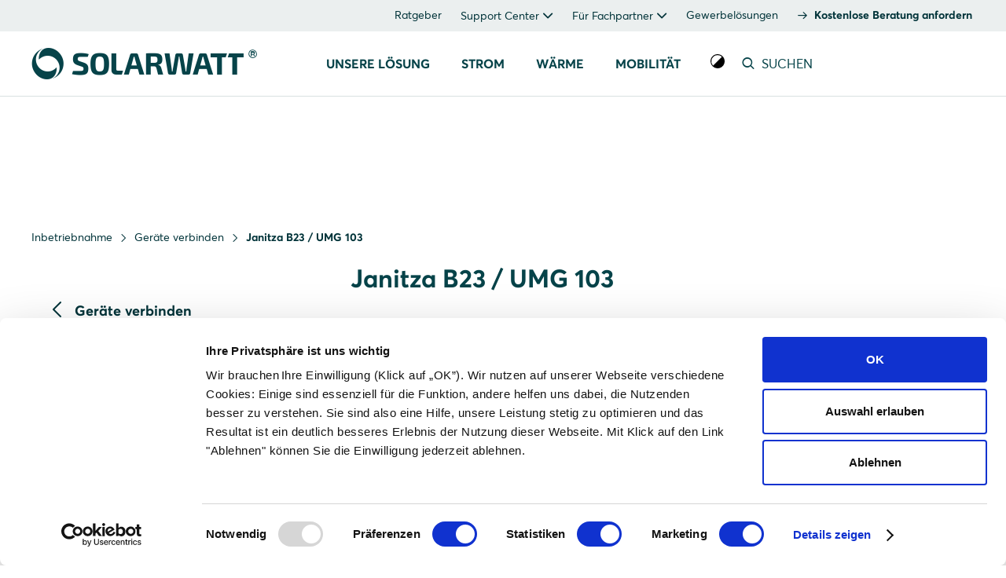

--- FILE ---
content_type: text/html;charset=UTF-8
request_url: https://www.solarwatt.de/betriebsanleitungen/solarwatt-manager/inbetriebnahme/geraete-verbinden/janitza-umg-103-cbm
body_size: 15692
content:
<!DOCTYPE html><html lang="de-DE">
<!--
This website is powered by Neos, the Open Source Content Application Platform licensed under the GNU/GPL.
Neos is based on Flow, a powerful PHP application framework licensed under the MIT license.

More information and contribution opportunities at https://www.neos.io
-->
<head><meta charset="UTF-8" /><!-- Google Tag Manager -->
<script>
    function gtm(w, d, s, l, i) {
        w[l] = w[l] || []; w[l].push({
            'gtm.start':
                new Date().getTime(), event: 'gtm.js'
        }); var f = d.getElementsByTagName(s)[0],
            j = d.createElement(s), dl = l != 'dataLayer' ? '&l=' + l : ''; j.async = true; j.src =
            'https://www.googletagmanager.com/gtm.js?id=' + i + dl; f.parentNode.insertBefore(j, f);
    }
    window.addEventListener('load', function () {
        setTimeout(() => {
            gtm(window, document, 'script', 'dataLayer', document.querySelector('meta[name="gtmId"]').content);
        }, 3000)
    })
</script>
<!-- End Google Tag Manager -->

<!-- Google Consent Mode for Cookiebot -->
<script data-cookieconsent="ignore">
    window.dataLayer = window.dataLayer || [];
    function gtag() {
        dataLayer.push(arguments);
    }
    gtag("consent", "default", {
        ad_personalization: "denied",
        ad_storage: "denied",
        ad_user_data: "denied",
        analytics_storage: "denied",
        functionality_storage: "denied",
        personalization_storage: "denied",
        security_storage: "granted",
        wait_for_update: 500,
    });
    gtag("set", "ads_data_redaction", true);
    gtag("set", "url_passthrough", true);
</script>
<!-- End Google Consent Mode for Cookiebot -->
<meta name="viewport" content="width=device-width, initial-scale=1" /><link rel="preload" as="style" href="https://www.solarwatt.de/_Resources/Static/Packages/Solarwatt.Website/critical.css?bust=7791c58c" /><link rel="stylesheet" href="https://www.solarwatt.de/_Resources/Static/Packages/Solarwatt.Website/critical.css?bust=7791c58c" /><link rel="stylesheet" media="print" onload="this.media=&quot;all&quot;" href="https://www.solarwatt.de/_Resources/Static/Packages/Solarwatt.Website/styles.css?bust=280e53ad" /><link rel="stylesheet" media="print" href="https://www.solarwatt.de/_Resources/Static/Packages/Solarwatt.Website/print.css?bust=9dbc7467" /><script type="text/javascript" defer="true" src="https://www.solarwatt.de/_Resources/Static/Packages/Solarwatt.Website/connectionSpeedTest.js?bust=f832a4aa"></script><script type="module" defer="true" src="https://www.solarwatt.de/_Resources/Static/Packages/Solarwatt.Website/JavaScript/main.js?bust=f1b84a19"></script><link rel="preload" as="font" type="font/woff2" href="/_Resources/Static/Packages/Solarwatt.Website/Fonts/solarwatt.woff2" crossorigin="anonymous" /><link rel="preload" as="font" type="font/woff2" href="/_Resources/Static/Packages/Solarwatt.Website/Fonts/Averta-Regular-subset.woff2" crossorigin="anonymous" /><link rel="preload" as="font" type="font/woff2" href="/_Resources/Static/Packages/Solarwatt.Website/Fonts/Averta-Bold-subset.woff2" crossorigin="anonymous" /><script id="Cookiebot" src="https://consent.cookiebot.com/uc.js" defer data-cbid="b234e37c-b224-46cb-a6d5-43c44f477312" data-blockingmode="auto" type="text/javascript"></script><script defer="true" type="module" src="https://www.solarwatt.de/_Resources/Static/Packages/Solarwatt.Website/JavaScript/JavaScript/Accordion.js?bust=5bfbf39a"></script><script defer="true" type="module" src="https://www.solarwatt.de/_Resources/Static/Packages/Solarwatt.Website/JavaScript/JavaScript/RichTextElements/CKEditor.js?bust=7b9bd08b"></script><script defer="true" type="module" src="https://www.solarwatt.de/_Resources/Static/Packages/Solarwatt.Website/JavaScript/JavaScript/ManualsNavigation.js?bust=ca908e98"></script><script defer="true" type="module" src="https://www.solarwatt.de/_Resources/Static/Packages/Solarwatt.Website/JavaScript/JavaScript/ManualPrintButton.js?bust=a9122244"></script><script defer="true" type="module" src="https://www.solarwatt.de/_Resources/Static/Packages/Solarwatt.Website/JavaScript/JavaScript/TableOfContents.js?bust=2772a278"></script><script defer="true" type="module" src="https://www.solarwatt.de/_Resources/Static/Packages/Solarwatt.Website/JavaScript/JavaScript/DataLayer.js?bust=4f5f0aa9"></script><script defer="true" type="module" src="https://www.solarwatt.de/_Resources/Static/Packages/Solarwatt.Website/JavaScript/JavaScript/Lightbox.js?bust=a529e3bf"></script><script defer="true" type="module" src="https://www.solarwatt.de/_Resources/Static/Packages/Solarwatt.Website/JavaScript/JavaScript/Table.js?bust=dab84478"></script><script defer="true" type="module" src="https://www.solarwatt.de/_Resources/Static/Packages/Solarwatt.Website/JavaScript/JavaScript/Icons.js?bust=f337e7c2"></script><script defer="true" type="module" src="https://www.solarwatt.de/_Resources/Static/Packages/Solarwatt.Website/JavaScript/JavaScript/Videos.js?bust=40507b60"></script><script>dataLayer = [];</script><title>Installation Janitza / ABB Zähler auf SOLARWATT Manager </title><meta name="description" content="Diese Seite beschreibt die Installation von Janitza und ABB Energiezählern auf einem SOLARWATT Manager. " /><meta name="robots" content="index,follow" /><link rel="canonical" href="https://www.solarwatt.de/betriebsanleitungen/solarwatt-manager/inbetriebnahme/geraete-verbinden/janitza-umg-103-cbm" /><link rel="alternate" hreflang="de-DE" href="https://www.solarwatt.de/betriebsanleitungen/solarwatt-manager/inbetriebnahme/geraete-verbinden/janitza-umg-103-cbm" /><link rel="alternate" hreflang="fr-FR" href="https://www.solarwatt.fr/manuals/solarwatt-manager/mise-en-service/connecter-des-appareils/janitza-umg-103-cbm" /><link rel="alternate" hreflang="en-GB" href="https://www.solarwatt.co.uk/manuals/solarwatt-manager/commissioning/device-connector/janitza-umg-103-cbm" /><meta name="twitter:card" content="summary" /><meta name="twitter:title" content="Installation Janitza / ABB Zähler auf SOLARWATT Manager " /><meta name="twitter:description" content="Diese Seite beschreibt die Installation von Janitza und ABB Energiezählern auf einem SOLARWATT Manager. " /><meta name="twitter:url" content="https://www.solarwatt.de/betriebsanleitungen/solarwatt-manager/inbetriebnahme/geraete-verbinden/janitza-umg-103-cbm" /><meta property="og:type" content="website" /><meta property="og:title" content="Installation Janitza / ABB Zähler auf SOLARWATT Manager " /><meta property="og:site_name" content="Solarwatt: Photovoltaikanlagen &amp; innovative Energielösungen" /><meta property="og:description" content="Diese Seite beschreibt die Installation von Janitza und ABB Energiezählern auf einem SOLARWATT Manager. " /><meta property="og:url" content="https://www.solarwatt.de/betriebsanleitungen/solarwatt-manager/inbetriebnahme/geraete-verbinden/janitza-umg-103-cbm" /><script type="application/ld+json">{"@context":"http:\/\/schema.org\/","@type":"BreadcrumbList","itemListElement":[{"@type":"ListItem","position":1,"name":"Home","item":"https:\/\/www.solarwatt.de\/"},{"@type":"ListItem","position":2,"name":"Onlinehandbuch","item":"https:\/\/www.solarwatt.de\/betriebsanleitungen"},{"@type":"ListItem","position":3,"name":"SOLARWATT Manager","item":"https:\/\/www.solarwatt.de\/betriebsanleitungen\/solarwatt-manager"},{"@type":"ListItem","position":4,"name":"Inbetriebnahme","item":"https:\/\/www.solarwatt.de\/betriebsanleitungen\/solarwatt-manager\/inbetriebnahme"},{"@type":"ListItem","position":5,"name":"Ger\u00e4te verbinden","item":"https:\/\/www.solarwatt.de\/betriebsanleitungen\/solarwatt-manager\/inbetriebnahme\/geraete-verbinden"},{"@type":"ListItem","position":6,"name":"Janitza B23 \/ UMG 103","item":"https:\/\/www.solarwatt.de\/betriebsanleitungen\/solarwatt-manager\/inbetriebnahme\/geraete-verbinden\/janitza-umg-103-cbm"}]}</script><meta name="google-site-verification" content="oH4RdIMaVipaNyoWw5TOf2N_N3LAgAFjVSHKA_D5cJw" /><meta name="gtmId" content="GTM-MMQLCJ" /><link rel="apple-touch-icon" sizes="57x57" href="https://www.solarwatt.de/_Resources/Static/Packages/Solarwatt.Website/Images/Favicons/apple-icon-57x57.png" /><link rel="apple-touch-icon" sizes="60x60" href="https://www.solarwatt.de/_Resources/Static/Packages/Solarwatt.Website/Images/Favicons/apple-icon-60x60.png" /><link rel="apple-touch-icon" sizes="72x72" href="https://www.solarwatt.de/_Resources/Static/Packages/Solarwatt.Website/Images/Favicons/apple-icon-72x72.png" /><link rel="apple-touch-icon" sizes="76x76" href="https://www.solarwatt.de/_Resources/Static/Packages/Solarwatt.Website/Images/Favicons/apple-icon-76x76.png" /><link rel="apple-touch-icon" sizes="114x114" href="https://www.solarwatt.de/_Resources/Static/Packages/Solarwatt.Website/Images/Favicons/apple-icon-114x114.png" /><link rel="apple-touch-icon" sizes="120x120" href="https://www.solarwatt.de/_Resources/Static/Packages/Solarwatt.Website/Images/Favicons/apple-icon-120x120.png" /><link rel="apple-touch-icon" sizes="144x144" href="https://www.solarwatt.de/_Resources/Static/Packages/Solarwatt.Website/Images/Favicons/apple-icon-144x144.png" /><link rel="apple-touch-icon" sizes="152x152" href="https://www.solarwatt.de/_Resources/Static/Packages/Solarwatt.Website/Images/Favicons/apple-icon-152x152.png" /><link rel="apple-touch-icon" sizes="180x180" href="https://www.solarwatt.de/_Resources/Static/Packages/Solarwatt.Website/Images/Favicons/apple-icon-180x180.png" /><link rel="icon" type="image/png" sizes="192x192" href="https://www.solarwatt.de/_Resources/Static/Packages/Solarwatt.Website/Images/Favicons/android-icon-192x192.png" /><link rel="icon" type="image/png" sizes="32x32" href="https://www.solarwatt.de/_Resources/Static/Packages/Solarwatt.Website/Images/Favicons/favicon-32x32.png" /><link rel="icon" type="image/png" sizes="96x96" href="https://www.solarwatt.de/_Resources/Static/Packages/Solarwatt.Website/Images/Favicons/favicon-96x96.png" /><link rel="icon" type="image/png" sizes="16x16" href="https://www.solarwatt.de/_Resources/Static/Packages/Solarwatt.Website/Images/Favicons/favicon-16x16.png" /><link rel="mask-icon" color="#064349" type="image/svg" href="https://www.solarwatt.de/_Resources/Static/Packages/Solarwatt.Website/Images/Favicons/safari-pinned-tab.svg" /></head><body class="non-touch-device"><!-- Google Tag Manager (noscript) -->
<noscript>
    <iframe
        src="https://www.googletagmanager.com/ns.html?id=GTM-MMQLCJ"
        height="0"
        width="0"
        style="display:none;visibility:hidden"
    ></iframe>
</noscript>
<!-- End Google Tag Manager (noscript) -->
<noscript><div class="background--forest banner banner--javascript-disabled"><div class="content"><div class="banner__info">Unsere Webseite scheint nicht korrekt dargestellt zu sein. Bitte aktivieren Sie auf Ihrem PC JavaScript. Das lässt sich schnell umstellen, indem Sie die Einstellungen Ihres Browsers konfigurieren. Laden Sie dann die Seite erneut.</div></div></div></noscript><main><nav class="header-meta print-hidden touch-hidden" aria-label="Meta"><div class="content padding-top--xs"><div class="row end-xs font-size--xs"><ul class="hidden-menu"><li><a id="skip-to-main-content" href="#main-content">Zum Hauptinhalt springen</a></li></ul><a href="/ratgeber" target="_self" class="col menu__link" attributes="DE">Ratgeber</a><div class="select "><button class="select__label"><span class="select__current-value">Support Center</span><div class="icon sw-icon"></div></button><ul class="options background--white list-style--none"><li class="option"><a href="/support" target="_self" class="option__label menu__link" attributes="DE">Support Center</a></li><li class="option"><a href="/betriebsanleitungen" target="_self" class="option__label menu__link" attributes="DE">Onlinehandbuch</a></li><li class="option"><a href="https://solarwatt.my.site.com/forms/s/activation?language=de" target="_self" class="option__label menu__link" attributes="DE">Garantieaktivierung</a></li></ul></div><div class="select "><button class="select__label"><span class="select__current-value">Für Fachpartner</span><div class="icon sw-icon"></div></button><ul class="options background--white list-style--none"><li class="option"><a href="https://www.solarwatt.pro/s/login/?language=de" target="_self" class="option__label menu__link" attributes="DE">Log In Pro portal</a></li><li class="option"><a href="/fachpartner/solarwatt-partner" target="_self" class="option__label menu__link" attributes="DE">Partnerschaft</a></li><li class="option"><a href="/fachpartner/solarwatt-academy" target="_self" class="option__label menu__link" attributes="DE">Academy</a></li><li class="option"><a href="/fachpartner/shop" target="_self" class="option__label menu__link" attributes="DE">Produkt-Portfolio</a></li><li class="option"><a href="/fachpartner/vetriebsteam" target="_self" class="option__label menu__link" attributes="DE">Vertriebsteam</a></li></ul></div><a href="/meta-menues/header/geschaeftskunden" target="_self" class="col menu__link" data-current-market="DE">Gewerbelösungen</a><a href="https://solarwatt.my.site.com/forms/s/leadform?language=de&amp;id=leadsource=website|sourcelevel2=solarwatt|sourcelevel3=leadform|utm_source=solarwatt|utm_medium=button|utm_campaign=button-text-test|utm_term=globaler-button|utm_content=kostenlose-beratung-anfordern|utm_source=Referral|utm_medium=TypeIn|page_title=My+PV+ELWA-E|" target="_blank" class="col strong sw-icon-arrow-right-basic menu__link" attributes="DE">Kostenlose Beratung anfordern</a></div></div></nav><nav class="header-main header-main--petrol animation-blocker print-hidden" aria-label="Main"><div class="content"><div class="row header-main__row"><div class="header-main__left"><a href="https://www.solarwatt.de/" title="Home" class="col header-main__logo link--custom-style sw-icon-logo text-decoration--none" aria-label="Solarwatt Home"></a></div><div class="col mobile-underscroll menu-points header-main__center"><ul class="first-level list-style--none"><li class="nav-item first-level"><button class="label-container strong nav-item-button"><span class="label">Unsere Lösung</span><span class="sw-icon-arrow-down margin-left--s touch-only"></span></button><div class="full-width second-level hidden is-collapsed" aria-hidden="true" aria-expanded="false"><div class="content"><div class="second-level-list row"><ul class="list-style--none col-xs-6 col-md-3"><li class="menu-teaser-item"><a href="/unsere-loesung/photovoltaik-komplettloesung" target="_self" class="row link link--inherit" data-current-market="DE" data-second-level-label="Photovoltaik-Komplettlösung."><div class="menu-teaser-item-image link--custom-style last-sm col-xs-12"><img class="menu-image" loading="lazy" alt="Haus, was die Sektorenkopplung verdeutlicht" role="presentation" src="https://assets.solarwatt.de/Resources/Persistent/2ccd08973f4639d84424e37c46985df9e8765335/HAUS_Anpassung_Print_04_v001%20-%20konsolidiert%20MASTER-1920x1079-710x399.webp" srcset="https://assets.solarwatt.de/Resources/Persistent/1c179ebae45a46a663185c0df497ec1131328d68/HAUS_Anpassung_Print_04_v001%20-%20konsolidiert%20MASTER-1920x1079-300x169.webp 300w, https://assets.solarwatt.de/Resources/Persistent/8c78950a466ab5ca18d57ead90305c7faadab29b/HAUS_Anpassung_Print_04_v001%20-%20konsolidiert%20MASTER-1920x1079-470x264.webp 470w, https://assets.solarwatt.de/Resources/Persistent/694043a6de4ea26f3159f4eea047c28cd087fd54/HAUS_Anpassung_Print_04_v001%20-%20konsolidiert%20MASTER-1920x1079-690x388.webp 690w" width="355" height="200" sizes="(min-width: 1024px) 300px,
                            (min-width: 768px) 470px,
                            (min-width: 520px) 690px,
                            (min-width: 360px) 470px,
                            (min-width: 320px) 300px,
                            100vw" /></div><div class="menu-teaser-item-text col-xs-12 margin-bottom--xs"><div class="menu-teaser-item__title look-like-link strong font-size--m hyphens--auto">Photovoltaik-Komplettlösung.</div><div class="menu-teaser-item__description font-size--s mobile-hidden padding-bottom--s">Nutzen Sie saubere Energie, Wärme und Elektromobilität mit einer Komplettlösung von Solarwatt.</div></div></a></li></ul><ul class="list-style--none col-xs-6 col-md-3"><li class="menu-teaser-item"><a href="/unsere-loesung/ganzheitliches-energiemanagement" target="_self" class="row link link--inherit" data-current-market="DE" data-second-level-label="Ganzheitliches Energiemanagement "><div class="menu-teaser-item-image link--custom-style last-sm col-xs-12"><img class="menu-image" loading="lazy" alt="SOLARWATT Manager portal und Home app" role="presentation" src="https://assets.solarwatt.de/Resources/Persistent/d21138c9ddf53076c4fd55044955d99ae936f07f/Homeplus_keyvisual_01-2-4500x2530-710x399.webp" srcset="https://assets.solarwatt.de/Resources/Persistent/821cf61ff1a04b942e6357d81739a3205d239a67/Homeplus_keyvisual_01-2-4500x2530-300x169.webp 300w, https://assets.solarwatt.de/Resources/Persistent/4866c9bee7531f5a2e150199264b0c9507253ff3/Homeplus_keyvisual_01-2-4500x2530-470x264.webp 470w, https://assets.solarwatt.de/Resources/Persistent/e66386b1900c99be2a5b4444586047b41a9830cc/Homeplus_keyvisual_01-2-4500x2530-690x388.webp 690w" width="355" height="200" sizes="(min-width: 1024px) 300px,
                            (min-width: 768px) 470px,
                            (min-width: 520px) 690px,
                            (min-width: 360px) 470px,
                            (min-width: 320px) 300px,
                            100vw" /></div><div class="menu-teaser-item-text col-xs-12 margin-bottom--xs"><div class="menu-teaser-item__title look-like-link strong font-size--m hyphens--auto">Ganzheitliches Energiemanagement </div><div class="menu-teaser-item__description font-size--s mobile-hidden padding-bottom--s">Senken Sie Ihre Energiekosten und steigern Sie Ihre Effizienz durch gezielte Solar- und Netzoptimierung.</div></div></a></li></ul><ul class="list-style--none col-xs-6 col-md-3"><li class="menu-teaser-item"><a href="/inspiration" target="_self" class="row link link--inherit" attributes="DE Was unsere Kunden sagen."><div class="menu-teaser-item-image link--custom-style last-sm col-xs-12"><img class="menu-image" loading="lazy" alt="Familie mit Kind schaut sich gemeinsam ein Buch an" role="presentation" src="https://assets.solarwatt.de/Resources/Persistent/6bef26a15932080524235f9beb7698cef76e3d66/L1490651-1920x1080-710x399.webp" srcset="https://assets.solarwatt.de/Resources/Persistent/ee3ff766b9cea4b0798596548492d4ff0a24f24e/L1490651-1920x1080-300x169.webp 300w, https://assets.solarwatt.de/Resources/Persistent/376615e3177ab95b9aef3ff41a65aee0dc3266dd/L1490651-1920x1080-470x264.webp 470w, https://assets.solarwatt.de/Resources/Persistent/db3a777ba256475f407058a64fdf6453aa8a4bf7/L1490651-1920x1080-690x388.webp 690w" width="355" height="200" sizes="(min-width: 1024px) 300px,
                            (min-width: 768px) 470px,
                            (min-width: 520px) 690px,
                            (min-width: 360px) 470px,
                            (min-width: 320px) 300px,
                            100vw" /></div><div class="menu-teaser-item-text col-xs-12 margin-bottom--xs"><div class="menu-teaser-item__title look-like-link strong font-size--m hyphens--auto">Was unsere Kunden sagen.</div><div class="menu-teaser-item__description font-size--s mobile-hidden padding-bottom--s">Erfahren Sie hier, warum sie von Solarwatt und der Qualität unserer Photovoltaik-Produkte begeistert sind.</div></div></a></li></ul><ul class="list-style--none col-xs-6 col-md-3"><li class="menu-teaser-item"><a href="/unternehmen/standorte" target="_self" class="row link link--inherit" attributes="DE Überall in Deutschland. Für Sie vor Ort."><div class="menu-teaser-item-image link--custom-style last-sm col-xs-12"><img class="menu-image" loading="lazy" alt="Solarwatt-Team vor einem Solarwatt-Standort" role="presentation" src="https://assets.solarwatt.de/Resources/Persistent/6632dd4f397c154e04a74adcb98393af4a605b32/2024-05-16_Kassel--1920x1079-710x399.webp" srcset="https://assets.solarwatt.de/Resources/Persistent/8b541698e4b81233cdf4e66c3891c6871b045ae5/2024-05-16_Kassel--1920x1079-300x169.webp 300w, https://assets.solarwatt.de/Resources/Persistent/e6e22fe43b53ffabc30899797b2cf8056fd12c00/2024-05-16_Kassel--1920x1079-470x264.webp 470w, https://assets.solarwatt.de/Resources/Persistent/cf7edba86d25eef8e07e7135dcc1e728bf118d6d/2024-05-16_Kassel--1920x1079-690x388.webp 690w" width="355" height="200" sizes="(min-width: 1024px) 300px,
                            (min-width: 768px) 470px,
                            (min-width: 520px) 690px,
                            (min-width: 360px) 470px,
                            (min-width: 320px) 300px,
                            100vw" /></div><div class="menu-teaser-item-text col-xs-12 margin-bottom--xs"><div class="menu-teaser-item__title look-like-link strong font-size--m hyphens--auto">Überall in Deutschland. Für Sie vor Ort.</div><div class="menu-teaser-item__description font-size--s mobile-hidden padding-bottom--s">Eigene Standorte und 400 lokale Partner: Wir decken ganz Deutschland, Österreich und die Schweiz ab.</div></div></a></li></ul></div></div></div></li><li class="nav-item first-level"><button class="label-container strong nav-item-button"><span class="label">Strom</span><span class="sw-icon-arrow-down margin-left--s touch-only"></span></button><div class="full-width second-level hidden is-collapsed" aria-hidden="true" aria-expanded="false"><div class="content"><div class="second-level-list row"><ul class="list-style--none col-xs-6 col-md-3"><li class="menu-teaser-item"><a href="/strom/solarstromerzeugung" target="_self" class="row link link--inherit" data-current-market="DE" data-second-level-label="Solarstrom erzeugen"><div class="menu-teaser-item-image link--custom-style last-sm col-xs-12"><img class="menu-image" loading="lazy" alt="Photovoltaikanlage auf einem Dach" role="presentation" src="https://assets.solarwatt.de/Resources/Persistent/90f1470c52b6b23334920ebb67b59af510fb3ab9/DJI_0233-1720x969-710x400.webp" srcset="https://assets.solarwatt.de/Resources/Persistent/3c9910b2c9b48e8739b11676f098d9aa423fb293/DJI_0233-1720x969-300x169.webp 300w, https://assets.solarwatt.de/Resources/Persistent/6d91890ebc6769b16c632551aa32a0d967a8331a/DJI_0233-1720x969-470x265.webp 470w, https://assets.solarwatt.de/Resources/Persistent/957308992bb18d5bf172b170706e31fac69cbfb0/DJI_0233-1720x969-690x389.webp 690w" width="355" height="200" sizes="(min-width: 1024px) 300px,
                            (min-width: 768px) 470px,
                            (min-width: 520px) 690px,
                            (min-width: 360px) 470px,
                            (min-width: 320px) 300px,
                            100vw" /></div><div class="menu-teaser-item-text col-xs-12 margin-bottom--xs"><div class="menu-teaser-item__title look-like-link strong font-size--m hyphens--auto">Solarstrom erzeugen</div><div class="menu-teaser-item__description font-size--s mobile-hidden padding-bottom--s">Wir planen und bauen Ihre Photovoltaik-Anlage. Module, Stromspeicher, Wechselrichter kommen direkt von Solarwatt.</div></div></a></li></ul><ul class="list-style--none col-xs-6 col-md-3"><li class="menu-teaser-item"><a href="/strom/energieoptimierung" target="_self" class="row link link--inherit" data-current-market="DE" data-second-level-label="Optimaler Verbrauch"><div class="menu-teaser-item-image link--custom-style last-sm col-xs-12"><img class="menu-image" loading="lazy" alt="Mockup SOLARWATT Home app" role="presentation" src="https://assets.solarwatt.de/Resources/Persistent/64282d3628f7933c9304f311fdd85f73917a20a9/J-Konrad-Schmidt_Solarwatt-Italy_L1300036-2761x1552-1920x1079-1918x1079-710x399.webp" srcset="https://assets.solarwatt.de/Resources/Persistent/1bfbcf4521dec2775ea82e07cbabfcbb13a713e9/J-Konrad-Schmidt_Solarwatt-Italy_L1300036-2761x1552-1920x1079-1918x1079-300x169.webp 300w, https://assets.solarwatt.de/Resources/Persistent/ea314e8a15cc0a337912b3e599854b7136ea14bf/J-Konrad-Schmidt_Solarwatt-Italy_L1300036-2761x1552-1920x1079-1918x1079-470x264.webp 470w, https://assets.solarwatt.de/Resources/Persistent/f8f13853af1e57d31135be47c87ae46c74f76ac2/J-Konrad-Schmidt_Solarwatt-Italy_L1300036-2761x1552-1920x1079-1918x1079-690x388.webp 690w" width="355" height="200" sizes="(min-width: 1024px) 300px,
                            (min-width: 768px) 470px,
                            (min-width: 520px) 690px,
                            (min-width: 360px) 470px,
                            (min-width: 320px) 300px,
                            100vw" /></div><div class="menu-teaser-item-text col-xs-12 margin-bottom--xs"><div class="menu-teaser-item__title look-like-link strong font-size--m hyphens--auto">Optimaler Verbrauch</div><div class="menu-teaser-item__description font-size--s mobile-hidden padding-bottom--s">Wir senken Ihre Stromkosten dauerhaft und optimieren Ihren Energieverbrauch mit SOLARWATT Manager und Home app.</div></div></a></li></ul><ul class="list-style--none col-xs-6 col-md-3"><li class="menu-teaser-item"><a href="/strom/planung-und-installation" target="_self" class="row link link--inherit" data-current-market="DE" data-second-level-label="Planung und Installation"><div class="menu-teaser-item-image link--custom-style last-sm col-xs-12"><img class="menu-image" loading="lazy" alt="Kunde spricht mit Solarwatt-Mitarbeiter" role="presentation" src="https://assets.solarwatt.de/Resources/Persistent/3fc9b055518cf7f78e34787e94f8501b0f09c5b1/L1120451-1920x1080-710x399.webp" srcset="https://assets.solarwatt.de/Resources/Persistent/c25d7fa17d08ae1fc02330131900038381f6bc42/L1120451-1920x1080-300x169.webp 300w, https://assets.solarwatt.de/Resources/Persistent/ed9f58e1de255f6171b2ae127b249082be00877c/L1120451-1920x1080-470x264.webp 470w, https://assets.solarwatt.de/Resources/Persistent/14ee67acb6355cd23463166b203924652a2e5c78/L1120451-1920x1080-690x388.webp 690w" width="355" height="200" sizes="(min-width: 1024px) 300px,
                            (min-width: 768px) 470px,
                            (min-width: 520px) 690px,
                            (min-width: 360px) 470px,
                            (min-width: 320px) 300px,
                            100vw" /></div><div class="menu-teaser-item-text col-xs-12 margin-bottom--xs"><div class="menu-teaser-item__title look-like-link strong font-size--m hyphens--auto">Planung und Installation</div><div class="menu-teaser-item__description font-size--s mobile-hidden padding-bottom--s">Profitieren Sie von über 30 Jahren Erfahrung: umfassende Beratung, detaillierte Planung, schnelle Umsetzung und Top-Garantieren.</div></div></a></li></ul><ul class="list-style--none col-xs-6 col-md-3"><li class="menu-teaser-item"><a href="/strom/uebersicht-services" target="_self" class="row link link--inherit" data-current-market="DE" data-second-level-label="Weitere Services"><div class="menu-teaser-item-image link--custom-style last-sm col-xs-12"><img class="menu-image" loading="lazy" alt="Solarwatt-Mitarbeiter begrüßt Kunden" role="presentation" src="https://assets.solarwatt.de/Resources/Persistent/0e1bc59dff022fbc557efd4f03345e105f78655b/L1120961-1920x1081-710x400.webp" srcset="https://assets.solarwatt.de/Resources/Persistent/2bc9475c6af40817ad145cb90471ae33faf0127e/L1120961-1920x1081-300x169.webp 300w, https://assets.solarwatt.de/Resources/Persistent/8d586fe0de535b5eac4547b501d1f1ea6ca0136c/L1120961-1920x1081-470x265.webp 470w, https://assets.solarwatt.de/Resources/Persistent/a5c8f92d914d5c31b72055d9a2df0ecdfca4978e/L1120961-1920x1081-690x388.webp 690w" width="355" height="200" sizes="(min-width: 1024px) 300px,
                            (min-width: 768px) 470px,
                            (min-width: 520px) 690px,
                            (min-width: 360px) 470px,
                            (min-width: 320px) 300px,
                            100vw" /></div><div class="menu-teaser-item-text col-xs-12 margin-bottom--xs"><div class="menu-teaser-item__title look-like-link strong font-size--m hyphens--auto">Weitere Services</div><div class="menu-teaser-item__description font-size--s mobile-hidden padding-bottom--s">Alle Services auf einen Blick: Garantie, SOLARWATT Home plus, Smart Meter, dynamische Stromtarife, THG-Prämie & mehr.</div></div></a></li></ul></div></div></div></li><li class="nav-item first-level"><button class="label-container strong nav-item-button"><span class="label">Wärme</span><span class="sw-icon-arrow-down margin-left--s touch-only"></span></button><div class="full-width second-level hidden is-collapsed" aria-hidden="true" aria-expanded="false"><div class="content"><div class="second-level-list row"><ul class="list-style--none col-xs-6 col-md-3"><li class="menu-teaser-item"><a href="/waerme/waermeoptimierung" target="_self" class="row link link--inherit" data-current-market="DE" data-second-level-label="Heizkosten optimieren"><div class="menu-teaser-item-image link--custom-style last-sm col-xs-12"><img class="menu-image" loading="lazy" alt="Finger zeigt auf Raumthermostat" role="presentation" src="https://assets.solarwatt.de/Resources/Persistent/806c7a755cd80172f578f64e1d98b5a3912a9890/shutterstock_2443242697-3823x2149-710x399.webp" srcset="https://assets.solarwatt.de/Resources/Persistent/23f57fa4c23191f969ec0f6970423f03b389155b/shutterstock_2443242697-3823x2149-300x169.webp 300w, https://assets.solarwatt.de/Resources/Persistent/f07d1163d1621b41f583da132506b3619fd84281/shutterstock_2443242697-3823x2149-470x264.webp 470w, https://assets.solarwatt.de/Resources/Persistent/d90db5493808abb59146ebb7f2bd036a221ec957/shutterstock_2443242697-3823x2149-690x388.webp 690w" width="355" height="200" sizes="(min-width: 1024px) 300px,
                            (min-width: 768px) 470px,
                            (min-width: 520px) 690px,
                            (min-width: 360px) 470px,
                            (min-width: 320px) 300px,
                            100vw" /></div><div class="menu-teaser-item-text col-xs-12 margin-bottom--xs"><div class="menu-teaser-item__title look-like-link strong font-size--m hyphens--auto">Heizkosten optimieren</div><div class="menu-teaser-item__description font-size--s mobile-hidden padding-bottom--s">Schonen Sie Ihren Geldbeutel: Nutzen Sie mit Solarwatt Wärme und Solarstrom intelligent.  </div></div></a></li></ul><ul class="list-style--none col-xs-6 col-md-3"><li class="menu-teaser-item"><a href="/waerme/waermepumpe-mit-pv" target="_self" class="row link link--inherit" data-current-market="DE" data-second-level-label="Wärmepumpe"><div class="menu-teaser-item-image link--custom-style last-sm col-xs-12"><img class="menu-image" loading="lazy" alt="Wärmepumpe vor einem Haus" role="presentation" src="https://assets.solarwatt.de/Resources/Persistent/46c3e14855048cf6a485a203a1b738d38eac5ec5/2023-09-08_WP-Referenz_Martin-Richter--1920x1079-710x399.webp" srcset="https://assets.solarwatt.de/Resources/Persistent/e25ef859fb7fe1b2a1636706576d85f4bd03e3d7/2023-09-08_WP-Referenz_Martin-Richter--1920x1079-300x169.webp 300w, https://assets.solarwatt.de/Resources/Persistent/744118c417d9461873ab54039471c59842aedcdf/2023-09-08_WP-Referenz_Martin-Richter--1920x1079-470x264.webp 470w, https://assets.solarwatt.de/Resources/Persistent/d663ae38351f778323807672e2fa1c27c94cf851/2023-09-08_WP-Referenz_Martin-Richter--1920x1079-690x388.webp 690w" width="355" height="200" sizes="(min-width: 1024px) 300px,
                            (min-width: 768px) 470px,
                            (min-width: 520px) 690px,
                            (min-width: 360px) 470px,
                            (min-width: 320px) 300px,
                            100vw" /></div><div class="menu-teaser-item-text col-xs-12 margin-bottom--xs"><div class="menu-teaser-item__title look-like-link strong font-size--m hyphens--auto">Wärmepumpe</div><div class="menu-teaser-item__description font-size--s mobile-hidden padding-bottom--s">Clever heizen und kühlen mit Wärmepumpe – für das perfekte Raumklima, das ganze Jahr über.</div></div></a></li></ul><ul class="list-style--none col-xs-6 col-md-3"><li class="menu-teaser-item"><a href="/waerme/infrarotheizung" target="_self" class="row link link--inherit" data-current-market="DE" data-second-level-label="Infrarotheizung"><div class="menu-teaser-item-image link--custom-style last-sm col-xs-12"><img class="menu-image" loading="lazy" alt="Infrarotheizung an einer Wand" role="presentation" src="https://assets.solarwatt.de/Resources/Persistent/20cc0fec95fd829f789a231e664c3d0c33c13061/L1210878-1920x1080-710x399.webp" srcset="https://assets.solarwatt.de/Resources/Persistent/e01981fa3c740b376f89ed4e6e3d1f15c44b3327/L1210878-1920x1080-300x169.webp 300w, https://assets.solarwatt.de/Resources/Persistent/d0a83d77388c415d2cbb9baec113e9f2ca741134/L1210878-1920x1080-470x264.webp 470w, https://assets.solarwatt.de/Resources/Persistent/e19601e9a8916c6616bd737c518f6c29111b1e87/L1210878-1920x1080-690x388.webp 690w" width="355" height="200" sizes="(min-width: 1024px) 300px,
                            (min-width: 768px) 470px,
                            (min-width: 520px) 690px,
                            (min-width: 360px) 470px,
                            (min-width: 320px) 300px,
                            100vw" /></div><div class="menu-teaser-item-text col-xs-12 margin-bottom--xs"><div class="menu-teaser-item__title look-like-link strong font-size--m hyphens--auto">Infrarotheizung</div><div class="menu-teaser-item__description font-size--s mobile-hidden padding-bottom--s">Direkte, wohlige Wärme, keine Wartezeiten. Erleben Sie die Vorteile einer Infrarotheizung.  </div></div></a></li></ul><ul class="list-style--none col-xs-6 col-md-3"><li class="menu-teaser-item"><a href="/waerme/heizstab" target="_self" class="row link link--inherit" data-current-market="DE" data-second-level-label="Heizstab"><div class="menu-teaser-item-image link--custom-style last-sm col-xs-12"><img class="menu-image" loading="lazy" alt="Person wäscht sich die Hände" role="presentation" src="https://assets.solarwatt.de/Resources/Persistent/03f10364dc518f0b017ab33ed80aa07099111881/L1200227-1920x1081-710x400.webp" srcset="https://assets.solarwatt.de/Resources/Persistent/413881cc596de496695697eb526684406a71ddc8/L1200227-1920x1081-300x169.webp 300w, https://assets.solarwatt.de/Resources/Persistent/9a17b95698739a3c8c3fbe8bc4517c4b7362d629/L1200227-1920x1081-470x265.webp 470w, https://assets.solarwatt.de/Resources/Persistent/091461e06a197f6e05a63f6dea6cb6569a0933d5/L1200227-1920x1081-690x388.webp 690w" width="355" height="200" sizes="(min-width: 1024px) 300px,
                            (min-width: 768px) 470px,
                            (min-width: 520px) 690px,
                            (min-width: 360px) 470px,
                            (min-width: 320px) 300px,
                            100vw" /></div><div class="menu-teaser-item-text col-xs-12 margin-bottom--xs"><div class="menu-teaser-item__title look-like-link strong font-size--m hyphens--auto">Heizstab</div><div class="menu-teaser-item__description font-size--s mobile-hidden padding-bottom--s">Nutzen Sie überschüssige Solarenergie für Warmwasser und Heizung, um Heizkosten zu senken.</div></div></a></li></ul></div></div></div></li><li class="nav-item first-level"><button class="label-container strong nav-item-button"><span class="label">Mobilität</span><span class="sw-icon-arrow-down margin-left--s touch-only"></span></button><div class="full-width second-level hidden is-collapsed" aria-hidden="true" aria-expanded="false"><div class="content"><div class="second-level-list row center-lg"><ul class="list-style--none col-xs-6 col-md-3"><li class="menu-teaser-item"><a href="/mobilitaet/ladekostenoptimierung" target="_self" class="row link link--inherit" data-current-market="DE" data-second-level-label="Ladekosten optimieren"><div class="menu-teaser-item-image link--custom-style last-sm col-xs-12"><img class="menu-image" loading="lazy" alt="Familie vor einem ladenden E-Auto" role="presentation" src="https://assets.solarwatt.de/Resources/Persistent/d8ad64d474c6d40d261fa4f42e8f4891a02d126f/Stockshooting_Solarwatt-Italy_L1300512-1920x1079-710x399.webp" srcset="https://assets.solarwatt.de/Resources/Persistent/b503a76fc7c1f3653c51332c31467cf2a04ef960/Stockshooting_Solarwatt-Italy_L1300512-1920x1079-300x169.webp 300w, https://assets.solarwatt.de/Resources/Persistent/2b7221269e9dbab029372e2a250c702c851d4482/Stockshooting_Solarwatt-Italy_L1300512-1920x1079-470x264.webp 470w, https://assets.solarwatt.de/Resources/Persistent/1ae8869a8f13f169d3b5f2a1f906154de75ae9d6/Stockshooting_Solarwatt-Italy_L1300512-1920x1079-690x388.webp 690w" width="355" height="200" sizes="(min-width: 1024px) 300px,
                            (min-width: 768px) 470px,
                            (min-width: 520px) 690px,
                            (min-width: 360px) 470px,
                            (min-width: 320px) 300px,
                            100vw" /></div><div class="menu-teaser-item-text col-xs-12 margin-bottom--xs"><div class="menu-teaser-item__title look-like-link strong font-size--m hyphens--auto">Ladekosten optimieren</div><div class="menu-teaser-item__description font-size--s mobile-hidden padding-bottom--s">Laden Sie smart und sparen Sie mit Solarwatt durch eine optimale Steuerung der Ladekosten.</div></div></a></li></ul><ul class="list-style--none col-xs-6 col-md-3"><li class="menu-teaser-item"><a href="/mobilitaet/charger-vision" target="_self" class="row link link--inherit" attributes="DE Wallbox"><div class="menu-teaser-item-image link--custom-style last-sm col-xs-12"><img class="menu-image" loading="lazy" alt="SOLARWATT Charger vision" role="presentation" src="https://assets.solarwatt.de/Resources/Persistent/63fd80980d33b457cc50b919bd8b63b763d33108/2024-08-30-charger-vision-3-1186x667-710x399.webp" srcset="https://assets.solarwatt.de/Resources/Persistent/e0c8b57a3f03cb5cfb537e73fa58be062d94d775/2024-08-30-charger-vision-3-1186x667-300x169.webp 300w, https://assets.solarwatt.de/Resources/Persistent/776954f1152267fe6c7a435926036b81874add24/2024-08-30-charger-vision-3-1186x667-470x264.webp 470w, https://assets.solarwatt.de/Resources/Persistent/92ae568bea5537e9ad72a8de4ce3efe5187fe9cc/2024-08-30-charger-vision-3-1186x667-690x388.webp 690w" width="355" height="200" sizes="(min-width: 1024px) 300px,
                            (min-width: 768px) 470px,
                            (min-width: 520px) 690px,
                            (min-width: 360px) 470px,
                            (min-width: 320px) 300px,
                            100vw" /></div><div class="menu-teaser-item-text col-xs-12 margin-bottom--xs"><div class="menu-teaser-item__title look-like-link strong font-size--m hyphens--auto">Wallbox</div><div class="menu-teaser-item__description font-size--s mobile-hidden padding-bottom--s">Volle Power für Ihr E-Auto – mit der Wallbox genießen Sie bequemes und schnelles Laden zu Hause.</div></div></a></li></ul><ul class="list-style--none col-xs-6 col-md-3"><li class="menu-teaser-item"><a href="/mobilitaet/thg-praemie" target="_self" class="row link link--inherit" data-current-market="DE" data-second-level-label="THG-Prämie"><div class="menu-teaser-item-image link--custom-style last-sm col-xs-12"><img class="menu-image" loading="lazy" alt="Frau lädt E-Auto" role="presentation" src="https://assets.solarwatt.de/Resources/Persistent/c522fdfb552325bffb9ce185257a1cea7c1fb679/L1490513-1920x1080-710x399.webp" srcset="https://assets.solarwatt.de/Resources/Persistent/0f505be08c4aed0e4b1ef42abe66b5c771252c75/L1490513-1920x1080-300x169.webp 300w, https://assets.solarwatt.de/Resources/Persistent/3309a24abf806268e58da6d99416e47f6b6bb16b/L1490513-1920x1080-470x264.webp 470w, https://assets.solarwatt.de/Resources/Persistent/977dcd954fed6038778454e3aeffd2ea9c0228ed/L1490513-1920x1080-690x388.webp 690w" width="355" height="200" sizes="(min-width: 1024px) 300px,
                            (min-width: 768px) 470px,
                            (min-width: 520px) 690px,
                            (min-width: 360px) 470px,
                            (min-width: 320px) 300px,
                            100vw" /></div><div class="menu-teaser-item-text col-xs-12 margin-bottom--xs"><div class="menu-teaser-item__title look-like-link strong font-size--m hyphens--auto">THG-Prämie</div><div class="menu-teaser-item__description font-size--s mobile-hidden padding-bottom--s">Fahren Sie elektrisch? Sichern Sie sich Ihre THG-Prämie und sparen Sie bares Geld. Ganz einfach mit Solarwatt. </div></div></a></li></ul><ul class="list-style--none col-xs-6 col-md-3"></ul></div></div></div></li><li><ul class="header-meta print-hidden row meta-menu-touch touch-only list-style--none"><li class="touch-only"><a href="https://solarwatt.my.site.com/forms/s/leadform?language=de&amp;id=leadsource=website|sourcelevel2=solarwatt|sourcelevel3=leadform|utm_source=solarwatt|utm_medium=button|utm_campaign=button-text-test|utm_term=globaler-button|utm_content=kostenlose-beratung-anfordern|utm_source=Referral|utm_medium=TypeIn|page_title=My+PV+ELWA-E|" target="_blank" class="button button--primary button-color--lachs button-width--auto menu__link" attributes="DE">Kostenlose Beratung anfordern</a></li><li class><a href="/ratgeber" target="_self" class="link--custom-style menu__link" attributes="DE">Ratgeber</a></li><li class><div class="select "><button class="select__label"><span class="select__current-value">Support Center</span><div class="icon sw-icon"></div></button><ul class="options background--white list-style--none"><li class="option"><a href="/support" target="_self" class="option__label menu__link" attributes="DE">Support Center</a></li><li class="option"><a href="/betriebsanleitungen" target="_self" class="option__label menu__link" attributes="DE">Onlinehandbuch</a></li><li class="option"><a href="https://solarwatt.my.site.com/forms/s/activation?language=de" target="_self" class="option__label menu__link" attributes="DE">Garantieaktivierung</a></li></ul></div></li><li class><div class="select "><button class="select__label"><span class="select__current-value">Für Fachpartner</span><div class="icon sw-icon"></div></button><ul class="options background--white list-style--none"><li class="option"><a href="https://www.solarwatt.pro/s/login/?language=de" target="_self" class="option__label menu__link" attributes="DE">Log In Pro portal</a></li><li class="option"><a href="/fachpartner/solarwatt-partner" target="_self" class="option__label menu__link" attributes="DE">Partnerschaft</a></li><li class="option"><a href="/fachpartner/solarwatt-academy" target="_self" class="option__label menu__link" attributes="DE">Academy</a></li><li class="option"><a href="/fachpartner/shop" target="_self" class="option__label menu__link" attributes="DE">Produkt-Portfolio</a></li><li class="option"><a href="/fachpartner/vetriebsteam" target="_self" class="option__label menu__link" attributes="DE">Vertriebsteam</a></li></ul></div></li><li class><a href="/meta-menues/header/geschaeftskunden" target="_self" class="link--custom-style menu__link" data-current-market="DE">Gewerbelösungen</a></li></ul><div class="contrast-button-wrapper"><button class="header-main__contrast-toggle contrast-toggle touch-only"><img class="icon" src="https://www.solarwatt.de/_Resources/Static/Packages/Solarwatt.Website/Images/Icons/contrast.svg?bust=b6df1065" alt="Kontrastmodus" width="24" height="24" /><span class="indicator" aria-hidden="true"></span></button><div class="contrast-toast" data-active-text="Kontrastmodus aktiviert" data-inactive-text="Kontrastmodus deaktiviert" aria-live="polite" role="status"></div></div></li></ul></div><div class="header-main__right"><div class="search-cta"><a class="label" href="/suche"><span class="sw-icon-magnifier" aria-hidden="true"></span> SUCHEN</a></div><div class="col menu-buttons-container"><div class="contrast-button-wrapper"><button class="header-main__contrast-toggle contrast-toggle touch-hidden"><img class="icon" src="https://www.solarwatt.de/_Resources/Static/Packages/Solarwatt.Website/Images/Icons/contrast.svg?bust=b6df1065" alt="Kontrastmodus" width="24" height="24" /><span class="indicator" aria-hidden="true"></span></button><div class="contrast-toast" data-active-text="Kontrastmodus aktiviert" data-inactive-text="Kontrastmodus deaktiviert" aria-live="polite" role="status"></div></div><button class="button--menu touch-only" aria-label="Menu"><span class="burger"><span class="burger__box"><span class="burger__inner"></span></span></span></button></div><div class="search-area col touch-hidden"><div class="label touch-hidden"><span class="sw-icon-magnifier"></span> SUCHEN</div><div class="search touch-hidden hidden"><div class="search__dimmed touch-hidden"><span class="icon sw-icon-x-40"></span></div><div class="search__contents"><div class="headline headline--2 padding-top--s padding-bottom--m touch-hidden" id="global-search-headline">Wonach suchen Sie?</div><div class="search__form touch-hidden"><div class="form-field form-field--single-input"><div class="row row--no-wrap between-xs middle-xs"><form class="search-form search--global" type="get" action="/suche" data-search-uri="/suche" role="search"><div class="form-field__control search__field"><input id="search__input" class="form-field__input search__input" placeholder="Suchbegriff eingeben" name="search" value data-suggest-uri="/api/search/suggest" data-target-url="/suche" autocomplete="off" aria-labelledby="global-search-headline" context-node-identifier="1b8bbb0a-024a-4e37-8e03-aa2c9ddfba5f" dimension-combination="{&quot;market&quot;:[&quot;DE&quot;]}" /><div class="form-field__bar"></div><span class="icon-input sw-icon-magnifier active"></span><button class="input__clear sw-icon-x" data-action="clearInput" aria-label="Eingabe löschen"></button></div><div class="background--white search__flyout"><div class="list--autosuggest"><div class="tagline--secondary">Suchvorschläge</div><ul class="list-style--none list--no-spacings" data-text-no-suggestions="Keine Suchvorschläge gefunden."></ul></div><div class="list--frequently-searched tablet-hidden"><div class="tagline--secondary">Häufig gesucht</div><ul class="list-style--none list--no-spacings"><li><div data-href="/suche?search=Photovoltaikanlage" role="link" class="link--custom-style link__label">Photovoltaikanlage</div></li><li><div data-href="/suche?search=Solarmodul" role="link" class="link--custom-style link__label">Solarmodul</div></li><li><div data-href="/suche?search=Wärmepumpe" role="link" class="link--custom-style link__label">Wärmepumpe</div></li><li><div data-href="/suche?search=Stromspeicher" role="link" class="link--custom-style link__label">Stromspeicher</div></li><li><div data-href="/suche?search=Energiemanagement" role="link" class="link--custom-style link__label">Energiemanagement</div></li><li><a href="https://www.solarwatt.de/support" target="_blank"><span class="link__label">Hilfe über unser Support Center</span></a></li><li><a href="https://forms.solarwatt.de/angebot?country=de" target="_blank"><span class="link__label">Angebot anfordern</span></a></li></ul></div></div></form></div></div></div></div></div></div></div></div></div><div class="menu-flyout print-hidden"></div></nav><div class="content"><ul class="background--white  breadcrumb print-hidden list-style--none font-size--xs"><li class="breadcrumb__item"><a href="/betriebsanleitungen/solarwatt-manager/inbetriebnahme">Inbetriebnahme</a></li><li class="breadcrumb__item"><a href="/betriebsanleitungen/solarwatt-manager/inbetriebnahme/geraete-verbinden">Geräte verbinden</a></li><li class="breadcrumb__item mobile-hidden">Janitza B23 / UMG 103</li></ul></div><div class="content"></div><div class="content"><div class="row"><div class="col-xs-12 col-md-4"><nav class="navigation--manuals print-hidden padding-top--m padding-left--s padding-right--s" aria-label="Menü Betriebsanleitungen" role="menu"><button class="navigation--manuals__controller tablet-only" aria-controls="manuals-menu"><span>Menü Betriebsanleitungen</span><img loading="lazy" alt="Menü Icon" src="https://www.solarwatt.de/_Resources/Static/Packages/Solarwatt.Website/Images/Icons/icon-menu-funnel.webp?bust=fd99d98f" width="24" height="24" /></button><div class="navigation--manuals__list tablet-hidden"><div class="navigation--manuals__header row between-xs tablet-only"><div class="navigation--manuals__logo col text-align--center"><div class="sw-icon-logo"></div><div class="font-size--m">Manuals</div></div><button class="sw-icon-x col navigation--manuals__close" aria-controls="manuals-menu" aria-label="Menü Betriebsanleitungen schließen"></button></div><div class="navigation--manuals__overview"><strong><a href="/betriebsanleitungen/solarwatt-manager/inbetriebnahme/geraete-verbinden" class="link--custom-style"><span class="icon sw-icon-arrow-left"></span> Geräte verbinden</a></strong></div><ul class="list-style--none" id="manuals-menu"><li role="presentation"><a href="/betriebsanleitungen/solarwatt-manager/inbetriebnahme/geraete-verbinden/fronius" class="normal navigation--manuals__item link--custom-style" role="menuitem">Fronius</a></li><li role="presentation"><a href="/betriebsanleitungen/solarwatt-manager/inbetriebnahme/geraete-verbinden/sma" class="normal navigation--manuals__item link--custom-style" role="menuitem">SMA</a></li><li role="presentation"><a href="/betriebsanleitungen/solarwatt-manager/inbetriebnahme/geraete-verbinden/kaco" class="normal navigation--manuals__item link--custom-style" role="menuitem">KACO</a></li><li role="presentation"><a href="/betriebsanleitungen/solarwatt-manager/inbetriebnahme/geraete-verbinden/steca" class="normal navigation--manuals__item link--custom-style" role="menuitem">Steca</a></li><li role="presentation"><a href="/betriebsanleitungen/solarwatt-manager/inbetriebnahme/geraete-verbinden/kostal" class="normal navigation--manuals__item link--custom-style" role="menuitem">Kostal</a></li><li role="presentation"><a href="/betriebsanleitungen/solarwatt-manager/inbetriebnahme/geraete-verbinden/apsystems" class="normal navigation--manuals__item link--custom-style" role="menuitem">APsystems</a></li><li role="presentation"><a href="/betriebsanleitungen/solarwatt-manager/inbetriebnahme/geraete-verbinden/nicht-kompatible-wechselrichter" class="normal navigation--manuals__item link--custom-style" role="menuitem">Nicht kompatible Wechselrichter</a></li><li role="presentation"><a href="/betriebsanleitungen/solarwatt-manager/inbetriebnahme/geraete-verbinden/battery-flex-ac-1" class="normal navigation--manuals__item link--custom-style" role="menuitem">Battery flex AC-1</a></li><li role="presentation"><a href="/betriebsanleitungen/solarwatt-manager/inbetriebnahme/geraete-verbinden/battery-vision-und-inverter-vision" class="normal navigation--manuals__item link--custom-style" role="menuitem">Battery vision und Inverter vision</a></li><li role="presentation"><a href="/betriebsanleitungen/solarwatt-manager/inbetriebnahme/geraete-verbinden/battery-flex-ac-1-backup" class="normal navigation--manuals__item link--custom-style" role="menuitem">Battery flex backup solo</a></li><li role="presentation"><a href="/betriebsanleitungen/solarwatt-manager/inbetriebnahme/geraete-verbinden/battery-flex-dc" class="normal navigation--manuals__item link--custom-style" role="menuitem">Battery flex DC</a></li><li role="presentation"><a href="/betriebsanleitungen/solarwatt-manager/inbetriebnahme/geraete-verbinden/varta-energiespeicher" class="normal navigation--manuals__item link--custom-style" role="menuitem"> VARTA Energiespeicher</a></li><li role="presentation"><a href="/betriebsanleitungen/solarwatt-manager/inbetriebnahme/geraete-verbinden/charger-vision-1" class="normal navigation--manuals__item link--custom-style" role="menuitem">Charger vision</a></li><li role="presentation"><a href="/betriebsanleitungen/solarwatt-manager/inbetriebnahme/geraete-verbinden/charger-max" class="normal navigation--manuals__item link--custom-style" role="menuitem">Charger max</a></li><li role="presentation"><a href="/betriebsanleitungen/solarwatt-manager/inbetriebnahme/geraete-verbinden/keba-p30" class="normal navigation--manuals__item link--custom-style" role="menuitem">Keba P30</a></li><li role="presentation"><a href="/betriebsanleitungen/solarwatt-manager/inbetriebnahme/geraete-verbinden/webasto-live" class="normal navigation--manuals__item link--custom-style" role="menuitem">Webasto Live</a></li><li role="presentation"><a href="/betriebsanleitungen/solarwatt-manager/inbetriebnahme/geraete-verbinden/webasto-next" class="normal navigation--manuals__item link--custom-style" role="menuitem">Webasto Next</a></li><li role="presentation"><a href="/betriebsanleitungen/solarwatt-manager/inbetriebnahme/geraete-verbinden/alfen-eve-single" class="normal navigation--manuals__item link--custom-style" role="menuitem">Alfen Eve Single</a></li><li role="presentation"><a href="/betriebsanleitungen/solarwatt-manager/inbetriebnahme/geraete-verbinden/sg-ready-waermepumpe" class="normal navigation--manuals__item link--custom-style" role="menuitem">SG Ready Wärmepumpe</a></li><li role="presentation"><a href="/betriebsanleitungen/solarwatt-manager/inbetriebnahme/geraete-verbinden/vaillant-waermepumpe" class="normal navigation--manuals__item link--custom-style" role="menuitem">Vaillant Wärmepumpe</a></li><li role="presentation"><a href="/betriebsanleitungen/solarwatt-manager/inbetriebnahme/geraete-verbinden/stiebel-eltron" class="normal navigation--manuals__item link--custom-style" role="menuitem">Stiebel Eltron</a></li><li role="presentation"><a href="/betriebsanleitungen/solarwatt-manager/inbetriebnahme/geraete-verbinden/ego-smart-heater" class="normal navigation--manuals__item link--custom-style" role="menuitem">EGO Smart Heater</a></li><li role="presentation"><a href="/betriebsanleitungen/solarwatt-manager/inbetriebnahme/geraete-verbinden/my-pv-elwa-e" class="normal navigation--manuals__item link--custom-style" role="menuitem">My PV ELWA-E</a></li><li role="presentation"><a href="/betriebsanleitungen/solarwatt-manager/inbetriebnahme/geraete-verbinden/my-pv-elwa-2-ac-thor" class="normal navigation--manuals__item link--custom-style" role="menuitem">My PV ELWA-2 / AC-THOR</a></li><li role="presentation"><a href="/betriebsanleitungen/solarwatt-manager/inbetriebnahme/geraete-verbinden/shelly-3em" class="normal navigation--manuals__item link--custom-style" role="menuitem">Shelly 3EM</a></li><li role="presentation"><a href="/betriebsanleitungen/solarwatt-manager/inbetriebnahme/geraete-verbinden/shelly-pro-3em" class="normal navigation--manuals__item link--custom-style" role="menuitem">Shelly Pro 3EM</a></li><li role="presentation"><a href="/betriebsanleitungen/solarwatt-manager/inbetriebnahme/geraete-verbinden/shelly-pro-1-2-4-pm" class="normal navigation--manuals__item link--custom-style" role="menuitem">Shelly Pro (1, 2, 4)PM</a></li><li role="presentation"><a href="/betriebsanleitungen/solarwatt-manager/inbetriebnahme/geraete-verbinden/shelly-plus-1-2-pm" class="normal navigation--manuals__item link--custom-style" role="menuitem">Shelly Plus (1, 2)PM</a></li><li role="presentation"><a href="/betriebsanleitungen/solarwatt-manager/inbetriebnahme/geraete-verbinden/shelly-plus-plug-s" class="normal navigation--manuals__item link--custom-style" role="menuitem"> Shelly Plus Plug S</a></li><li role="presentation"><a href="/betriebsanleitungen/solarwatt-manager/inbetriebnahme/geraete-verbinden/shelly-1-mini-gen3" class="normal navigation--manuals__item link--custom-style" role="menuitem">Shelly 1 Mini Gen3</a></li><li role="presentation"><a href="/betriebsanleitungen/solarwatt-manager/inbetriebnahme/geraete-verbinden/shelly-pm-mini-gen3" class="normal navigation--manuals__item link--custom-style" role="menuitem">Shelly PM Mini Gen3</a></li><li role="presentation"><a href="/betriebsanleitungen/solarwatt-manager/inbetriebnahme/geraete-verbinden/mystrom-steckdose" class="normal navigation--manuals__item link--custom-style" role="menuitem">myStrom WiFi Switch</a></li><li role="presentation"><a href="/betriebsanleitungen/solarwatt-manager/inbetriebnahme/geraete-verbinden/s0-zaehler" class="normal navigation--manuals__item link--custom-style" role="menuitem">S0-Zähler</a></li><li role="presentation"><a href="/betriebsanleitungen/solarwatt-manager/inbetriebnahme/geraete-verbinden/ac-sensor" class="normal navigation--manuals__item link--custom-style" role="menuitem">AC-Sensor</a></li><li role="presentation"><a href="/betriebsanleitungen/solarwatt-manager/inbetriebnahme/geraete-verbinden/janitza-umg-103-cbm" class="current navigation--manuals__item link--custom-style" role="menuitem">Janitza B23 / UMG 103</a></li><li role="presentation"><a href="/betriebsanleitungen/solarwatt-manager/inbetriebnahme/geraete-verbinden/rundsteuerempfaenger" class="normal navigation--manuals__item link--custom-style" role="menuitem">Rundsteuerempfänger</a></li></ul></div></nav></div><div class="col-xs-12 col-md-7"><div id="main-content" class="main-content main-content--manuals "><div class=" background--white module module--page-title "><div class="content"><div class="row"><div class="col col-xs-12"><h1 class="headline headline--2">Janitza B23 / UMG 103</h1><div class="intro font-size--m">Diese Seite beschreibt die Installation von Janitza und ABB Energiezählern auf einem SOLARWATT Manager. </div></div></div></div></div><div id="table-of-contents" class="accordion background--white" data-depth="h2"><div class="content"><div class="row"><div class="col-xs-12"><div class="content-collection"><div class=" accordion__element"><div class="row row--no-wrap between-xs top-xs accordion__header accordion-toggle"><button type="button" aria-expanded="false" class="accordion__trigger row" aria-controls id="accordion-id-"><div class="col-xs-11"><div class="row between-xs middle-xs"><div class="headline--4 col">Inhaltsverzeichnis</div></div></div></button><div class="toggle-sign"><div class="horizontal"></div><div class="vertical"></div></div></div><div id role="region" aria-labelledby="accordion-id-" class="accordion__element-content"><div class="row"><div class="content-col col col-xs-12 col-md-10"><ul class='toc-content list-style--none font-size--s'></ul></div></div></div></div></div></div></div></div></div><div class="neos-contentcollection"><div class="module text-module text-module--single-column background--white rich-text"><div class="content"><div class="row"><div class="col col-xs-12" data-contains-tooltips><h2 class="headline headline--2">Kompatibilitäten</h2><div><figure class="table"><table><thead><tr><th>&nbsp;</th><th>Schnittstelle</th><th>Einsatzmöglichkeiten</th></tr></thead><tbody><tr><td><strong>Manager flex / rail</strong></td><td><p data-table-icon="icon-led-red.svg">&nbsp;</p></td><td><p data-table-icon="icon-led-red.svg">&nbsp;</p></td></tr><tr><td><strong>EnergyManager pro</strong></td><td>RS 485</td><td><ul><li>Hauptzähler</li><li>Unterzähler</li><li>Erzeugungszähler</li></ul></td></tr></tbody></table></figure><h3>Mitgeltende Dokumente</h3><p><a target="_blank" rel="noopener external" href="https://www.janitza.de/produkte/mid-energiezaehler-downloads.html">https://www.janitza.de/produkte/mid-energiezaehler-downloads.html</a></p></div><div><div class="neos-contentcollection"></div></div><div><div class="neos-contentcollection"></div></div></div></div></div></div><div class="module background--white "><div class="content"><div class="row"><div class="col col-xs-12 "><div class="teaser-box--warning rounded-corners teaser-box"><div class="row baseline-xs"><i class="icon sw-icon-danger margin-right--xs"></i><h4 class="headline caps">Gefahr</h4></div><div class="font-size--s text-with-list"><p><strong>Personenschäden durch Stromschlag</strong></p><p>Der Einbau eines Energiesensors darf nur im spannungsfreien Zustand durch eine Elektrofachkraft erfolgen. Es besteht die Gefahr eines Stromschlags!</p></div></div></div></div></div></div><div class="module text-module text-module--single-column background--white rich-text"><div class="content"><div class="row"><div class="col col-xs-12" data-contains-tooltips><h2 class="headline headline--2">Installation und Konfiguration</h2><div><h3>Janitza UMG 103-CBM</h3><p><strong>Schnittstelle:</strong> RS485</p><ul><li>Stellen Sie Spannungsfreiheit her und überprüfen Sie sie.</li><li>Terminieren Sie eine lange Signalleitung mit einem 120-Ohm-Abschlusswiderstand auf der Seite des Energiezählers.</li><li>Verbinden Sie den Energiezähler mit dem EnergyManager nach folgender Abbildung. Achten Sie dabei auf den korrekten Anschluss von A und B an der RS-485-Schnittstelle am EnergyManager.</li><li>Der Janitza UMG 103 ist ein <strong>Wandlerzähler</strong>. Über die vom Zählerhersteller mitgelieferte Programmierungssoftware <strong>GridVis</strong> muss der Zähler mit dem entsprechenden <strong>Wandlerverhältnis </strong>programmiert werden. Dazu werden ein USB/RS485-Kabel und ein Notebook benötigt. Die Programmierung sollte <strong>vor Ort im eingebauten Zustand</strong> erfolgen, da der Zähler bei längerem Fehlen der Versorgungsspannung seine Programmierung verliert.</li><li>Stellen Sie die Spannungsversorgung wieder her.</li></ul></div><div><div class="neos-contentcollection"></div></div><div><div class="neos-contentcollection"></div></div></div></div></div></div><div class="module content image-module image-module--container-extend background--white spacing--small"><div class="row"><div class="col-xs-12"><a data-lightbox="https://assets.solarwatt.de/Resources/Persistent/5cc425b4fca3ad16973befeec1c0b0280c030f11/skizze_Janitza_UMG_zaehler-1-1879x1056-1879x1056.webp" class="lightbox-wrapper"><div class="border-image-wrapper"><div class="image-container " style="padding-top:56.200106439596%"><img class="image container" loading="lazy" alt src="https://assets.solarwatt.de/Resources/Persistent/5cc425b4fca3ad16973befeec1c0b0280c030f11/skizze_Janitza_UMG_zaehler-1-1879x1056-1879x1056.webp" srcset="https://assets.solarwatt.de/Resources/Persistent/4ac647c79cb39d54b7b2413e77b60360718108a8/skizze_Janitza_UMG_zaehler-1-1879x1056-420x236.webp 420w, https://assets.solarwatt.de/Resources/Persistent/ea92d7aa9270dd10656c63bf26f51cc9187a5d28/skizze_Janitza_UMG_zaehler-1-1879x1056-750x422.webp 750w, https://assets.solarwatt.de/Resources/Persistent/c388f9e5f53d183d2929c694267e1a8ffdda1cd2/skizze_Janitza_UMG_zaehler-1-1879x1056-950x534.webp 950w, https://assets.solarwatt.de/Resources/Persistent/46ef0f71c9429a3b56fe1342f9c05d549811ddd7/skizze_Janitza_UMG_zaehler-1-1879x1056-1120x629.webp 1120w, https://assets.solarwatt.de/Resources/Persistent/89c2ce5fb14edc67c38beed8a78c55554b1477dc/skizze_Janitza_UMG_zaehler-1-1879x1056-1330x747.webp 1330w" sizes="(min-width: 1200px) 1330px,
                                        (min-width: 1000px) 1120px,
                                        (min-width: 800px) 950px,
                                        (min-width: 480px) 750px,
                                        (min-width: 320px) 420px,
                                        100vw" width="1920" height="1080" /><div class="image-overlay"><i class="icon sw-icon-magnifier"></i></div></div></div></a></div></div></div><div class="module text-module text-module--single-column background--white rich-text"><div class="anchor-link" id="JanitzaB23"></div><div class="content"><div class="row"><div class="col col-xs-12" data-contains-tooltips><div><h3>Janitza B23 / Janitza ABB B23</h3><p><strong>Schnittstelle:</strong> RS485</p><p>Es werden nur Installationen mit einem Tarif (Tarif 1) unterstützt.</p><ul><li>Stellen Sie Spannungsfreiheit her und überprüfen Sie sie.</li><li>Terminieren Sie eine lange Signalleitung mit einem 120-Ohm-Abschlusswiderstand auf der Seite des Energiezählers.</li><li>Verbinden Sie den Zähler mit dem EnergyManager nach folgender Abbildung. Achten Sie dabei auf den korrekten Anschluss von A37, B36 und C35 an der RS-485-Schnittstelle am EnergyManager.</li><li>Der Janitza UMG 103 ist ein <strong>Wandlerzähler</strong>. Über die vom Zählerhersteller mitgelieferte Programmierungssoftware <strong>GridVis</strong> muss der Zähler mit dem entsprechenden <strong>Wandlerverhältnis </strong>programmiert werden. Dazu werden ein USB/RS485-Kabel und ein Notebook benötigt. Die Programmierung sollte <strong>vor Ort im eingebauten Zustand</strong> erfolgen, da der Zähler bei längerem Fehlen der Versorgungsspannung seine Programmierung.</li></ul></div><div><div class="neos-contentcollection"></div></div><div><div class="neos-contentcollection"></div></div></div></div></div></div><div class="module content image-module image-module--container-extend background--white spacing--small"><div class="row"><div class="col-xs-12"><a data-lightbox="https://assets.solarwatt.de/Resources/Persistent/4d626dac97f9f80ac18a58ff678d52bbc78511a1/skizze_Janitza_B23_zaehler-1-1879x1056-1879x1056.webp" class="lightbox-wrapper"><div class="border-image-wrapper"><div class="image-container " style="padding-top:56.200106439596%"><img class="image container" loading="lazy" alt src="https://assets.solarwatt.de/Resources/Persistent/4d626dac97f9f80ac18a58ff678d52bbc78511a1/skizze_Janitza_B23_zaehler-1-1879x1056-1879x1056.webp" srcset="https://assets.solarwatt.de/Resources/Persistent/6c8e0ca24816c4f58b4f789d5429a1b3800b43f4/skizze_Janitza_B23_zaehler-1-1879x1056-420x236.webp 420w, https://assets.solarwatt.de/Resources/Persistent/05a2ec0d0bc924c8b214d13332c4122495ac6b99/skizze_Janitza_B23_zaehler-1-1879x1056-750x422.webp 750w, https://assets.solarwatt.de/Resources/Persistent/57b196d8b77560c8cae2736ea3a2b7155cefbcb4/skizze_Janitza_B23_zaehler-1-1879x1056-950x534.webp 950w, https://assets.solarwatt.de/Resources/Persistent/70c9d74dfc79eba3a20778ba1222c405e8618dc5/skizze_Janitza_B23_zaehler-1-1879x1056-1120x629.webp 1120w, https://assets.solarwatt.de/Resources/Persistent/2d2741416cde24322041839b6ed8de95b9ef5e71/skizze_Janitza_B23_zaehler-1-1879x1056-1330x747.webp 1330w" sizes="(min-width: 1200px) 1330px,
                                        (min-width: 1000px) 1120px,
                                        (min-width: 800px) 950px,
                                        (min-width: 480px) 750px,
                                        (min-width: 320px) 420px,
                                        100vw" width="1920" height="1080" /><div class="image-overlay"><i class="icon sw-icon-magnifier"></i></div></div></div></a></div></div></div><div class="module text-module text-module--single-column background--white rich-text"><div class="content"><div class="row"><div class="col col-xs-12" data-contains-tooltips><h2 class="headline headline--2">Gerätesuche im SmartSetup</h2><div><ul><li><a href="/betriebsanleitungen/solarwatt-manager/inbetriebnahme/smartsetup/#StartSmartSetup">Starten des SmartSetups.</a></li><li>Wählen Sie im Dropdown-Menü <strong>Geräte auswählen oder suchen </strong>den Treiber <strong>Janitza</strong> aus.</li><li>Wählen Sie die Schnittstelle, an die der Zähler angeschlossen ist.</li><li>Klicken Sie <strong>Gerät zur Suche hinzufügen</strong></li><li>Fügen Sie ggf. weitere Geräte zur Suche hinzu.</li><li>Wenn die Suchliste komplett ist, klicken Sie <strong>Geräte suchen und installieren</strong>.</li></ul><p>Korrekt installierte Geräte erscheinen mit der Meldung: <strong>Gerät ist installiert</strong> in der Geräteliste. Weiterhin zeigt die Liste die aktuellen Erzeugungsdaten.&nbsp;</p><ul><li>Falls nötig, weitere <a href="/betriebsanleitungen/solarwatt-manager/inbetriebnahme/geraete-verbinden">Geräte verbinden.</a></li><li>Fahren Sie mit dem SmartSetup fort.</li></ul></div><div><div class="neos-contentcollection"></div></div><div><div class="neos-contentcollection"></div></div></div></div></div></div><div class="module text-module text-module--single-column background--white rich-text"><div class="content"><div class="row"><div class="col col-xs-12" data-contains-tooltips><h2 class="headline headline--2">Fehler &nbsp;beheben</h2><div><p>Ein Großteil der Kommunikationsprobleme ist auf eine fehlerhafte Verkabelung zurückzuführen.</p><h3>Zähler wird nicht gefunden</h3><ul><li>Kontrollieren Sie den Anschluss des Geräts, schließen Sie Kabelbrüche im Anschlusskabel aus.</li><li>Tauschen Sie A und B.</li><li>Kontrollieren Sie beim UMG 103 den Ground-Anschluss.</li><li>Die Anschlusskabel sollten nicht mit Kabelbündeln mit hohen Stromlasten zusammen verlegt werden.</li><li>Prüfen Sie, insbesondere nach einem Reset des Energiezählers, ob in dessen Konfigurationsmenü Communication folgende Einstellungen hinterlegt sind:<ul><li>Baudrate: 19200 bps</li><li>Parity: None</li></ul></li></ul><h3>Energiezähler wurde gefunden, sendet aber keine oder nicht plausible Werte</h3><ul><li>Prüfen Sie, ob der Energiezähler an der richtigen Schnittstelle des Gateways angeschlossen ist.</li><li>Beim UMG 103 muss mit der Software GridVis von Janitza das richtige Wandlerverhältnis einprogrammiert</li><li>werden. Beachten Sie dazu die Hinweise im Abschnitt Janitza UMG 103-CBM anschließen und wenden Sie sich</li><li>ggf. an den Hersteller.</li><li>Vergleichen Sie die über das Gateway gemessene Last mit den Angaben auf dem Display des Energiezählers,</li><li>falls vorhanden.</li><li>Die Anschlusskabel sollten nicht mit Kabelbündeln mit hohen Stromlasten zusammen verlegt werden.</li></ul></div><div><div class="neos-contentcollection"></div></div><div><div class="neos-contentcollection"></div></div></div></div></div></div></div><div class="fixed-side-button fixed-side-button--bottom tablet-hidden print-hidden background--forest"><a href="?print=true" target="_self" class="manual-print-button"><span class="text">Drucken</span></a></div><div class="hidden print-hidden module--feedback margin-bottom--m" data-type="manual" data-position="Manual Seite"><div class="content background--grey padding--m"><div class="headline headline--3">War diese Information hilfreich?</div><div class="button-toolbar row margin-top--xs"><button class="button button--secondary" data-value="Ja"><img src="https://www.solarwatt.de/_Resources/Static/Packages/Solarwatt.Website/Images/Icons/thumb_up_gray.svg?bust=6bdbbc16" class="thumb" width="17" height="16" loading="lazy" alt="Daumen hoch" /> Ja</button><button class="button button--secondary" data-value="Nein"><img src="https://www.solarwatt.de/_Resources/Static/Packages/Solarwatt.Website/Images/Icons/thumb_up_gray.svg?bust=6bdbbc16" class="thumb thumb--mirrored" width="17" height="16" loading="lazy" alt="Daumen runter" /> Nein</button></div><div class="feedback__reason hidden margin-top--s padding-top--s"><label class="margin-bottom--s" for="feedback-reason"><strong>Wie können wir die Anleitung hilfreicher gestalten? (optional)</strong><br /><span class="font-size--xs">Bitte tragen Sie keine personenbezogenen Daten wie z.B. Adresse oder E-Mail im Textfeld ein.</span></label><textarea id="feedback-reason" rows="5" maxlength="255" class="feedback__extended" placeholder="Ihre Antwort hier eintippen"></textarea></div><button class="button button--secondary feedback-form-button margin-top--s disabled">Feedback absenden</button></div></div><div class="print-hidden"><div>Diese Artikel könnten für Sie auch interessant sein:</div><ul class="list-style--none margin-top--s margin-bottom--m"><li><a href="/betriebsanleitungen/solarwatt-manager/inbetriebnahme/geraete-verbinden" class="button--text button--blue link--custom-style strong">Geräte verbinden</a></li><li><a href="/betriebsanleitungen/solarwatt-manager/inbetriebnahme/smartsetup" class="button--text button--blue link--custom-style strong">SmartSetup</a></li><li><a href="/betriebsanleitungen/solarwatt-manager/fehlerbilder-und-behebung-2" class="button--text button--blue link--custom-style strong">Fehlerbilder und -behebung</a></li></ul></div></div></div></div></div><nav class="footer print-hidden" aria-label="Footer"><div class="content"><div class="row"><div class="footer__column col-xs-12 col-md-3"><ul class="list-style--none"><li><strong class="headline--4"><a href="/unternehmen">Solarwatt</a></strong></li><li class="font-size--xs"><a href="/unternehmen/ueber-uns" target="_self" class=" menu__link" attributes="DE">Über uns</a></li><li class="font-size--xs"><a href="/unsere-loesung/warum-solarwatt" target="_self" class=" menu__link" attributes="DE">Was uns einzigartig macht</a></li><li class="font-size--xs"><a href="/unternehmen/nachhaltigkeit" target="_self" class=" menu__link" attributes="DE">Nachhaltigkeit</a></li><li class="font-size--xs"><a href="/unternehmen/standorte" target="_self" class=" menu__link" attributes="DE">Standorte</a></li><li class="font-size--xs"><a href="/unternehmen/karriere" target="_self" class=" menu__link" attributes="DE">Karriere</a></li><li class="font-size--xs"><a href="/news" target="_self" class=" menu__link" attributes="DE">News</a></li><li class="font-size--xs"><a href="/unternehmen/presse" target="_self" class=" menu__link" attributes="DE">Presse</a></li><li class="font-size--xs"><a href="/unternehmen/faq-solarwatt" target="_self" class=" menu__link" attributes="DE">FAQ Solarwatt</a></li><li class="font-size--xs"><a href="https://www.solarwatt.de/support#kontakt" target="_self" class=" menu__link" attributes="DE">Kontakt aufnehmen</a></li></ul><div class="footer--sharing"><div class="row"><a href="https://www.facebook.com/Solarwatt.de/ " target="_blank" class="footer--sharing-icon hover-state--none link--custom-style"><img src="https://www.solarwatt.de/_Resources/Static/Packages/Solarwatt.Website/Images/Sharing/icon-facebook-button-32.svg" loading="lazy" alt="Facebook" width="32" height="32" /></a><a href="https://www.youtube.com/user/SOLARWATT11" target="_blank" class="footer--sharing-icon hover-state--none link--custom-style"><img src="https://www.solarwatt.de/_Resources/Static/Packages/Solarwatt.Website/Images/Sharing/icon-youtube-button-32.svg" loading="lazy" alt="Youtube" width="32" height="32" /></a><a href="https://www.instagram.com/solarwatt_group/" target="_blank" class="footer--sharing-icon hover-state--none link--custom-style"><img src="https://www.solarwatt.de/_Resources/Static/Packages/Solarwatt.Website/Images/Sharing/icon-instagram-button-32.svg" loading="lazy" alt="Instagram" width="32" height="32" /></a><a href="https://de.linkedin.com/company/solarwatt-de" target="_blank" class="footer--sharing-icon hover-state--none link--custom-style"><img src="https://www.solarwatt.de/_Resources/Static/Packages/Solarwatt.Website/Images/Sharing/icon-linkedin-button-32.svg" loading="lazy" alt="LinkedIn" width="32" height="32" /></a><a href="https://bsky.app/profile/solarwatt.de" target="_blank" class="footer--sharing-icon hover-state--none link--custom-style"><img src="https://www.solarwatt.de/_Resources/Static/Packages/Solarwatt.Website/Images/Sharing/icon-bluesky-button-32.svg" loading="lazy" alt="Bluesky" width="32" height="32" /></a></div></div></div><div class="footer__column col-xs-12 col-sm-6 col-md-3"><ul class="list-style--none"><li><strong class="headline--4"><a href="/ratgeber">Ratgeber</a></strong></li><li class="font-size--xs"><a href="/ratgeber/bau-und-recht" target="_self" class=" menu__link" attributes="DE">Kategorie Bau und Recht</a></li><li class="font-size--xs"><a href="/ratgeber/beratung-und-planung" target="_self" class=" menu__link" attributes="DE">Kategorie Beratung und Planung </a></li><li class="font-size--xs"><a href="/ratgeber/e-mobilitaet" target="_self" class=" menu__link" attributes="DE">Kategorie E-Mobilität</a></li><li class="font-size--xs"><a href="/ratgeber/energiemanagement-ratgeber" target="_self" class=" menu__link" attributes="DE">Kategorie Energiemanagement</a></li><li class="font-size--xs"><a href="/ratgeber/energiespeicherung" target="_self" class=" menu__link" attributes="DE">Kategorie Energiespeicherung</a></li><li class="font-size--xs"><a href="/ratgeber/foerderungen" target="_self" class=" menu__link" attributes="DE">Kategorie Förderungen</a></li><li class="font-size--xs"><a href="/ratgeber/nachhaltigkeit" target="_self" class=" menu__link" attributes="DE">Kategorie Nachhaltigkeit</a></li><li class="font-size--xs"><a href="/ratgeber/photovoltaikanlage-ratgeber" target="_self" class=" menu__link" attributes="DE">Kategorie Photovoltaikanlage</a></li><li class="font-size--xs"><a href="/ratgeber/waermepumpen-und-heizung" target="_self" class=" menu__link" attributes="DE">Kategorie Wärmepumpen und Heizung</a></li></ul></div><div class="footer__column col-xs-12 col-sm-6 col-md-3"><ul class="list-style--none"><li><strong class="headline--4">Produkte</strong></li><li class="font-size--xs"><a href="/loesungen/unsere-produkte/uebersicht/manager" target="_self" class=" menu__link" attributes="DE">SOLARWATT Manager</a></li><li class="font-size--xs"><a href="/strom/solarstromerzeugung/module" target="_self" class=" menu__link" attributes="DE">SOLARWATT Module</a></li><li class="font-size--xs"><a href="/loesungen/unsere-produkte/uebersicht/speicher" target="_self" class=" menu__link" attributes="DE">SOLARWATT Battery vision</a></li><li class="font-size--xs"><a href="/strom/solarstromerzeugung/inverter-vision" target="_self" class=" menu__link" attributes="DE">SOLARWATT Inverter vision</a></li><li class="font-size--xs"><a href="/mobilitaet/wallbox" target="_self" class=" menu__link" attributes="DE">SOLARWATT Charger vision</a></li><li class="font-size--xs"><a href="/loesungen/unsere-produkte/uebersicht/waermepumpe-mit-pv" target="_self" class=" menu__link" attributes="DE">Wärmepumpe</a></li></ul></div><div class="footer__column col-xs-12 col-sm-6 col-md-3"><ul class="list-style--none"><li><strong class="headline--4">Angebot erhalten</strong></li><li class="font-size--xs"><a href="https://solarwatt.my.site.com/forms/s/leadform?language=de&amp;id=leadsource=website|sourcelevel2=solarwatt|sourcelevel3=leadform|utm_source=solarwatt|utm_medium=button|utm_campaign=button-text-test|utm_term=globaler-button|utm_content=solaranlage-unverbindlich-planen|" target="_self" class=" menu__link" attributes="DE">Solaranlage unverbindlich planen</a></li><li class="font-size--xs"><a href="https://solarwatt.my.site.com/forms/s/heatpump-calculator?language=en_US" target="_self" class=" menu__link" attributes="DE">Wärmepumpe anfragen</a></li></ul></div></div><div class="footer__badges"><div class="footer__badge-container"><img src="https://www.solarwatt.de/_Resources/Static/Packages/Solarwatt.Website/Images/Footer/footer_badge_forover30years.svg?bust=078a4478" loading="lazy" class="footer__badge footer__badge--forOver30YearsBadgeSrc" alt="30 Jahre: Deutsche Qualität seit 1993" width="120" height="60" /></div><div class="footer__badge-container tablet-hidden"><a class="link--custom-style hover-state--none" href="https://solarwatt.canto.global/direct/document/vjet9jcg3t569d2ovr1gt7ad30/lbK0aW4V69CFSc1oeyDmLlBy2c4/original?content-type=application%2Fpdf&amp;name=Urkunde.pdf" rel="noopener external" target="_blank"><img src="https://www.solarwatt.de/_Resources/Static/Packages/Solarwatt.Website/Images/Footer/footer_badge_co2.svg?bust=2571bdf7" loading="lazy" class="footer__badge footer__badge--co2" alt="Klimaneutrale Webseite" width="147.5" height="60" /></a></div><div class="footer__badge-container tablet-hidden"><a class="link--custom-style hover-state--none" href="https://www.kununu.com/de/solarwatt" rel="noopener external" target="_blank"><img src="https://www.solarwatt.de/_Resources/Static/Packages/Solarwatt.Website/Images/Footer/footer_badge_kununu.svg?bust=278154f9" loading="lazy" class="footer__badge footer__badge--kununu" alt="Top Unternehmen 2023 Kununu" width="45" height="60" /></a></div><div class="footer__badge-container tablet-hidden"><img src="https://www.solarwatt.de/_Resources/Static/Packages/Solarwatt.Website/Images/Footer/footer_badge_BHO-2024_Presenting.svg?bust=4348756b" loading="lazy" class="footer__badge footer__badge--bho" alt="Bad Homburg Open Presenting Partner" width="59.8" height="60" /></div><div class="footer__badge-container"><img src="https://www.solarwatt.de/_Resources/Static/Packages/Solarwatt.Website/Images/Footer/footer_badge_DO_2027.svg?bust=ab7955c5" loading="lazy" class="footer__badge footer__badge--do" alt="TÜV SÜD Kundenzufriedenheit Siegel" width="117.8" height="60" /></div><div class="footer__badge-container"><img src="https://www.solarwatt.de/_Resources/Static/Packages/Solarwatt.Website/Images/Footer/footer_badge_google_reviews.svg?bust=a3a456e6" loading="lazy" class="footer__badge footer__badge--reviews" alt="Google Reviews 4,7" width="134.4" height="60" /></div></div></div></nav><div class="content footer-separator-container print-hidden"><div class="footer-separator">powering a better tomorrow</div></div><nav class="footer-meta print-hidden font-size--xs" aria-label="Meta Footer"><div class="content"><div class="row between-xs"><div class="col-xs-12 col-sm-2">&copy;&nbsp;2021&nbsp;-&nbsp;2026</div><div class="col-xs-12 col-sm-10"><div class="footer-meta__links"><div class="select market-switch"><button class="select__label"><span class="select__current-value">DE</span><div class="icon sw-icon"></div></button><ul class="options list-style--none"><li class="option selected"><div class="option__label" tabindex="0" role="link" data-href="https://www.solarwatt.de">DE</div></li><li class="option"><div class="option__label" tabindex="0" role="link" data-href="https://www.solarwatt.es">ES</div></li><li class="option"><div class="option__label" tabindex="0" role="link" data-href="https://www.solarwatt.fr">FR</div></li><li class="option"><div class="option__label" tabindex="0" role="link" data-href="https://www.solarwatt.it">IT</div></li><li class="option"><div class="option__label" tabindex="0" role="link" data-href="https://www.solarwatt.pl">PL</div></li><li class="option"><div class="option__label" tabindex="0" role="link" data-href="https://www.solarwatt.com">Rest of World</div></li><li class="option"><div class="option__label" tabindex="0" role="link" data-href="https://www.solarwatt.co.uk">GB + IE</div></li><li class="option"><div class="option__label" tabindex="0" role="link" data-href="https://solarwatt.nl">NL</div></li><li class="option"><div class="option__label" tabindex="0" role="link" data-href="https://solarwatt.be">BE</div></li></ul></div><div class="footer-meta__link"><a href="/impressum" target="_self" class=" menu__link" attributes="DE">Impressum</a></div><div class="footer-meta__link"><a href="/datenschutz" target="_self" class=" menu__link" attributes="DE">Datenschutzerklärung</a></div><div class="footer-meta__link"><a href="/agb" target="_self" class=" menu__link" attributes="DE">AGB</a></div><div class="footer-meta__link"><a href="/governance" target="_self" class=" menu__link" attributes="DE">Governance</a></div></div></div></div></div></nav></main><script data-neos-node="/sites/solarwatt-website/node-93awvnmklywih/node-w6x5awpqmp10i/node-3tp4m6m5w7b5i/node-qw06zo2k0nqq4/node-zv7rfnw1xb6vk@live;market=DE" src="https://www.solarwatt.de/_Resources/Static/Packages/Neos.Neos/JavaScript/LastVisitedNode.js?bust=775acd7b" async></script></body></html>

--- FILE ---
content_type: text/css
request_url: https://www.solarwatt.de/_Resources/Static/Packages/Solarwatt.Website/critical.css?bust=7791c58c
body_size: 18789
content:
.container,.container-fluid{margin-right:auto;margin-left:auto}.container-fluid{padding-right:2rem;padding-left:2rem}.row{box-sizing:border-box;display:-webkit-box;display:-ms-flexbox;display:flex;-webkit-box-flex:0;-ms-flex:0 1 auto;flex:0 1 auto;-webkit-box-orient:horizontal;-webkit-box-direction:normal;-ms-flex-direction:row;flex-direction:row;-ms-flex-wrap:wrap;flex-wrap:wrap;margin-right:-0.5rem;margin-left:-0.5rem}.row.reverse{-webkit-box-orient:horizontal;-webkit-box-direction:reverse;-ms-flex-direction:row-reverse;flex-direction:row-reverse}.col.reverse{-webkit-box-orient:vertical;-webkit-box-direction:reverse;-ms-flex-direction:column-reverse;flex-direction:column-reverse}.col-xs,.col-xs-1,.col-xs-10,.col-xs-11,.col-xs-12,.col-xs-2,.col-xs-3,.col-xs-4,.col-xs-5,.col-xs-6,.col-xs-7,.col-xs-8,.col-xs-9,.col-xs-offset-0,.col-xs-offset-1,.col-xs-offset-10,.col-xs-offset-11,.col-xs-offset-12,.col-xs-offset-2,.col-xs-offset-3,.col-xs-offset-4,.col-xs-offset-5,.col-xs-offset-6,.col-xs-offset-7,.col-xs-offset-8,.col-xs-offset-9{box-sizing:border-box;-webkit-box-flex:0;-ms-flex:0 0 auto;flex:0 0 auto;padding-right:.5rem;padding-left:.5rem}.col-xs{-webkit-box-flex:1;-ms-flex-positive:1;flex-grow:1;-ms-flex-preferred-size:0;flex-basis:0;max-width:100%}.col-xs-1{-ms-flex-preferred-size:8.33333333%;flex-basis:8.33333333%;max-width:8.33333333%}.col-xs-2{-ms-flex-preferred-size:16.66666667%;flex-basis:16.66666667%;max-width:16.66666667%}.col-xs-3{-ms-flex-preferred-size:25%;flex-basis:25%;max-width:25%}.col-xs-4{-ms-flex-preferred-size:33.33333333%;flex-basis:33.33333333%;max-width:33.33333333%}.col-xs-5{-ms-flex-preferred-size:41.66666667%;flex-basis:41.66666667%;max-width:41.66666667%}.col-xs-6{-ms-flex-preferred-size:50%;flex-basis:50%;max-width:50%}.col-xs-7{-ms-flex-preferred-size:58.33333333%;flex-basis:58.33333333%;max-width:58.33333333%}.col-xs-8{-ms-flex-preferred-size:66.66666667%;flex-basis:66.66666667%;max-width:66.66666667%}.col-xs-9{-ms-flex-preferred-size:75%;flex-basis:75%;max-width:75%}.col-xs-10{-ms-flex-preferred-size:83.33333333%;flex-basis:83.33333333%;max-width:83.33333333%}.col-xs-11{-ms-flex-preferred-size:91.66666667%;flex-basis:91.66666667%;max-width:91.66666667%}.col-xs-12{-ms-flex-preferred-size:100%;flex-basis:100%;max-width:100%}.col-xs-offset-0{margin-left:0}.col-xs-offset-1{margin-left:8.33333333%}.col-xs-offset-2{margin-left:16.66666667%}.col-xs-offset-3{margin-left:25%}.col-xs-offset-4{margin-left:33.33333333%}.col-xs-offset-5{margin-left:41.66666667%}.col-xs-offset-6{margin-left:50%}.col-xs-offset-7{margin-left:58.33333333%}.col-xs-offset-8{margin-left:66.66666667%}.col-xs-offset-9{margin-left:75%}.col-xs-offset-10{margin-left:83.33333333%}.col-xs-offset-11{margin-left:91.66666667%}.start-xs{-webkit-box-pack:start;-ms-flex-pack:start;justify-content:flex-start;text-align:start}.center-xs{-webkit-box-pack:center;-ms-flex-pack:center;justify-content:center;text-align:center}.end-xs{-webkit-box-pack:end;-ms-flex-pack:end;justify-content:flex-end;text-align:end}.top-xs{-webkit-box-align:start;-ms-flex-align:start;align-items:flex-start}.middle-xs{-webkit-box-align:center;-ms-flex-align:center;align-items:center}.bottom-xs{-webkit-box-align:end;-ms-flex-align:end;align-items:flex-end}.around-xs{-ms-flex-pack:distribute;justify-content:space-around}.between-xs{-webkit-box-pack:justify;-ms-flex-pack:justify;justify-content:space-between}.first-xs{-webkit-box-ordinal-group:0;-ms-flex-order:-1;order:-1}.last-xs{-webkit-box-ordinal-group:2;-ms-flex-order:1;order:1}@media only screen and (min-width: 768px){.container{width:49rem}.col-sm,.col-sm-1,.col-sm-10,.col-sm-11,.col-sm-12,.col-sm-2,.col-sm-3,.col-sm-4,.col-sm-5,.col-sm-6,.col-sm-7,.col-sm-8,.col-sm-9,.col-sm-offset-0,.col-sm-offset-1,.col-sm-offset-10,.col-sm-offset-11,.col-sm-offset-12,.col-sm-offset-2,.col-sm-offset-3,.col-sm-offset-4,.col-sm-offset-5,.col-sm-offset-6,.col-sm-offset-7,.col-sm-offset-8,.col-sm-offset-9{box-sizing:border-box;-webkit-box-flex:0;-ms-flex:0 0 auto;flex:0 0 auto;padding-right:.5rem;padding-left:.5rem}.col-sm{-webkit-box-flex:1;-ms-flex-positive:1;flex-grow:1;-ms-flex-preferred-size:0;flex-basis:0;max-width:100%}.col-sm-1{-ms-flex-preferred-size:8.33333333%;flex-basis:8.33333333%;max-width:8.33333333%}.col-sm-2{-ms-flex-preferred-size:16.66666667%;flex-basis:16.66666667%;max-width:16.66666667%}.col-sm-3{-ms-flex-preferred-size:25%;flex-basis:25%;max-width:25%}.col-sm-4{-ms-flex-preferred-size:33.33333333%;flex-basis:33.33333333%;max-width:33.33333333%}.col-sm-5{-ms-flex-preferred-size:41.66666667%;flex-basis:41.66666667%;max-width:41.66666667%}.col-sm-6{-ms-flex-preferred-size:50%;flex-basis:50%;max-width:50%}.col-sm-7{-ms-flex-preferred-size:58.33333333%;flex-basis:58.33333333%;max-width:58.33333333%}.col-sm-8{-ms-flex-preferred-size:66.66666667%;flex-basis:66.66666667%;max-width:66.66666667%}.col-sm-9{-ms-flex-preferred-size:75%;flex-basis:75%;max-width:75%}.col-sm-10{-ms-flex-preferred-size:83.33333333%;flex-basis:83.33333333%;max-width:83.33333333%}.col-sm-11{-ms-flex-preferred-size:91.66666667%;flex-basis:91.66666667%;max-width:91.66666667%}.col-sm-12{-ms-flex-preferred-size:100%;flex-basis:100%;max-width:100%}.col-sm-offset-0{margin-left:0}.col-sm-offset-1{margin-left:8.33333333%}.col-sm-offset-2{margin-left:16.66666667%}.col-sm-offset-3{margin-left:25%}.col-sm-offset-4{margin-left:33.33333333%}.col-sm-offset-5{margin-left:41.66666667%}.col-sm-offset-6{margin-left:50%}.col-sm-offset-7{margin-left:58.33333333%}.col-sm-offset-8{margin-left:66.66666667%}.col-sm-offset-9{margin-left:75%}.col-sm-offset-10{margin-left:83.33333333%}.col-sm-offset-11{margin-left:91.66666667%}.start-sm{-webkit-box-pack:start;-ms-flex-pack:start;justify-content:flex-start;text-align:start}.center-sm{-webkit-box-pack:center;-ms-flex-pack:center;justify-content:center;text-align:center}.end-sm{-webkit-box-pack:end;-ms-flex-pack:end;justify-content:flex-end;text-align:end}.top-sm{-webkit-box-align:start;-ms-flex-align:start;align-items:flex-start}.middle-sm{-webkit-box-align:center;-ms-flex-align:center;align-items:center}.bottom-sm{-webkit-box-align:end;-ms-flex-align:end;align-items:flex-end}.around-sm{-ms-flex-pack:distribute;justify-content:space-around}.between-sm{-webkit-box-pack:justify;-ms-flex-pack:justify;justify-content:space-between}.first-sm{-webkit-box-ordinal-group:0;-ms-flex-order:-1;order:-1}.last-sm{-webkit-box-ordinal-group:2;-ms-flex-order:1;order:1}}@media only screen and (min-width: 1024px){.container{width:65rem}.col-md,.col-md-1,.col-md-10,.col-md-11,.col-md-12,.col-md-2,.col-md-3,.col-md-4,.col-md-5,.col-md-6,.col-md-7,.col-md-8,.col-md-9,.col-md-offset-0,.col-md-offset-1,.col-md-offset-10,.col-md-offset-11,.col-md-offset-12,.col-md-offset-2,.col-md-offset-3,.col-md-offset-4,.col-md-offset-5,.col-md-offset-6,.col-md-offset-7,.col-md-offset-8,.col-md-offset-9{box-sizing:border-box;-webkit-box-flex:0;-ms-flex:0 0 auto;flex:0 0 auto;padding-right:.5rem;padding-left:.5rem}.col-md{-webkit-box-flex:1;-ms-flex-positive:1;flex-grow:1;-ms-flex-preferred-size:0;flex-basis:0;max-width:100%}.col-md-1{-ms-flex-preferred-size:8.33333333%;flex-basis:8.33333333%;max-width:8.33333333%}.col-md-2{-ms-flex-preferred-size:16.66666667%;flex-basis:16.66666667%;max-width:16.66666667%}.col-md-3{-ms-flex-preferred-size:25%;flex-basis:25%;max-width:25%}.col-md-4{-ms-flex-preferred-size:33.33333333%;flex-basis:33.33333333%;max-width:33.33333333%}.col-md-5{-ms-flex-preferred-size:41.66666667%;flex-basis:41.66666667%;max-width:41.66666667%}.col-md-6{-ms-flex-preferred-size:50%;flex-basis:50%;max-width:50%}.col-md-7{-ms-flex-preferred-size:58.33333333%;flex-basis:58.33333333%;max-width:58.33333333%}.col-md-8{-ms-flex-preferred-size:66.66666667%;flex-basis:66.66666667%;max-width:66.66666667%}.col-md-9{-ms-flex-preferred-size:75%;flex-basis:75%;max-width:75%}.col-md-10{-ms-flex-preferred-size:83.33333333%;flex-basis:83.33333333%;max-width:83.33333333%}.col-md-11{-ms-flex-preferred-size:91.66666667%;flex-basis:91.66666667%;max-width:91.66666667%}.col-md-12{-ms-flex-preferred-size:100%;flex-basis:100%;max-width:100%}.col-md-offset-0{margin-left:0}.col-md-offset-1{margin-left:8.33333333%}.col-md-offset-2{margin-left:16.66666667%}.col-md-offset-3{margin-left:25%}.col-md-offset-4{margin-left:33.33333333%}.col-md-offset-5{margin-left:41.66666667%}.col-md-offset-6{margin-left:50%}.col-md-offset-7{margin-left:58.33333333%}.col-md-offset-8{margin-left:66.66666667%}.col-md-offset-9{margin-left:75%}.col-md-offset-10{margin-left:83.33333333%}.col-md-offset-11{margin-left:91.66666667%}.start-md{-webkit-box-pack:start;-ms-flex-pack:start;justify-content:flex-start;text-align:start}.center-md{-webkit-box-pack:center;-ms-flex-pack:center;justify-content:center;text-align:center}.end-md{-webkit-box-pack:end;-ms-flex-pack:end;justify-content:flex-end;text-align:end}.top-md{-webkit-box-align:start;-ms-flex-align:start;align-items:flex-start}.middle-md{-webkit-box-align:center;-ms-flex-align:center;align-items:center}.bottom-md{-webkit-box-align:end;-ms-flex-align:end;align-items:flex-end}.around-md{-ms-flex-pack:distribute;justify-content:space-around}.between-md{-webkit-box-pack:justify;-ms-flex-pack:justify;justify-content:space-between}.first-md{-webkit-box-ordinal-group:0;-ms-flex-order:-1;order:-1}.last-md{-webkit-box-ordinal-group:2;-ms-flex-order:1;order:1}}@media only screen and (min-width: 1260px){.container{width:76rem}.col-lg,.col-lg-1,.col-lg-10,.col-lg-11,.col-lg-12,.col-lg-2,.col-lg-3,.col-lg-4,.col-lg-5,.col-lg-6,.col-lg-7,.col-lg-8,.col-lg-9,.col-lg-offset-0,.col-lg-offset-1,.col-lg-offset-10,.col-lg-offset-11,.col-lg-offset-12,.col-lg-offset-2,.col-lg-offset-3,.col-lg-offset-4,.col-lg-offset-5,.col-lg-offset-6,.col-lg-offset-7,.col-lg-offset-8,.col-lg-offset-9{box-sizing:border-box;-webkit-box-flex:0;-ms-flex:0 0 auto;flex:0 0 auto;padding-right:.5rem;padding-left:.5rem}.col-lg{-webkit-box-flex:1;-ms-flex-positive:1;flex-grow:1;-ms-flex-preferred-size:0;flex-basis:0;max-width:100%}.col-lg-1{-ms-flex-preferred-size:8.33333333%;flex-basis:8.33333333%;max-width:8.33333333%}.col-lg-2{-ms-flex-preferred-size:16.66666667%;flex-basis:16.66666667%;max-width:16.66666667%}.col-lg-3{-ms-flex-preferred-size:25%;flex-basis:25%;max-width:25%}.col-lg-4{-ms-flex-preferred-size:33.33333333%;flex-basis:33.33333333%;max-width:33.33333333%}.col-lg-5{-ms-flex-preferred-size:41.66666667%;flex-basis:41.66666667%;max-width:41.66666667%}.col-lg-6{-ms-flex-preferred-size:50%;flex-basis:50%;max-width:50%}.col-lg-7{-ms-flex-preferred-size:58.33333333%;flex-basis:58.33333333%;max-width:58.33333333%}.col-lg-8{-ms-flex-preferred-size:66.66666667%;flex-basis:66.66666667%;max-width:66.66666667%}.col-lg-9{-ms-flex-preferred-size:75%;flex-basis:75%;max-width:75%}.col-lg-10{-ms-flex-preferred-size:83.33333333%;flex-basis:83.33333333%;max-width:83.33333333%}.col-lg-11{-ms-flex-preferred-size:91.66666667%;flex-basis:91.66666667%;max-width:91.66666667%}.col-lg-12{-ms-flex-preferred-size:100%;flex-basis:100%;max-width:100%}.col-lg-offset-0{margin-left:0}.col-lg-offset-1{margin-left:8.33333333%}.col-lg-offset-2{margin-left:16.66666667%}.col-lg-offset-3{margin-left:25%}.col-lg-offset-4{margin-left:33.33333333%}.col-lg-offset-5{margin-left:41.66666667%}.col-lg-offset-6{margin-left:50%}.col-lg-offset-7{margin-left:58.33333333%}.col-lg-offset-8{margin-left:66.66666667%}.col-lg-offset-9{margin-left:75%}.col-lg-offset-10{margin-left:83.33333333%}.col-lg-offset-11{margin-left:91.66666667%}.start-lg{-webkit-box-pack:start;-ms-flex-pack:start;justify-content:flex-start;text-align:start}.center-lg{-webkit-box-pack:center;-ms-flex-pack:center;justify-content:center;text-align:center}.end-lg{-webkit-box-pack:end;-ms-flex-pack:end;justify-content:flex-end;text-align:end}.top-lg{-webkit-box-align:start;-ms-flex-align:start;align-items:flex-start}.middle-lg{-webkit-box-align:center;-ms-flex-align:center;align-items:center}.bottom-lg{-webkit-box-align:end;-ms-flex-align:end;align-items:flex-end}.around-lg{-ms-flex-pack:distribute;justify-content:space-around}.between-lg{-webkit-box-pack:justify;-ms-flex-pack:justify;justify-content:space-between}.first-lg{-webkit-box-ordinal-group:0;-ms-flex-order:-1;order:-1}.last-lg{-webkit-box-ordinal-group:2;-ms-flex-order:1;order:1}}@font-face{font-family:"Averta Regular";src:local("Averta Regular"),url('/_Resources/Static/Packages/Solarwatt.Website/Fonts/Averta-Regular-subset.woff2') format("woff2");font-weight:normal;font-style:normal;font-display:swap}@font-face{font-family:"Averta Bold";src:local("Averta Bold"),url('/_Resources/Static/Packages/Solarwatt.Website/Fonts/Averta-Bold-subset.woff2') format("woff2");font-weight:normal;font-style:normal;font-display:swap}html,body{margin:0}html ::selection,body ::selection{background-color:#003339;color:#fff}body{height:100%;width:100%;transition:all 0s}body :root{--scroll-bar: 8px}body.touch-fixed.non-touch-device{overflow:hidden}@media(min-width: 1024px){body.touch-fixed.non-touch-device{overflow:auto}}body.touch-fixed.touch-device{overflow:hidden}body.prevent-scrolling{overflow:hidden}@media screen and (max-width: 1023px){body .full-width{width:100%}}body.touch-device .touch-hidden{display:none}body.touch-device .full-width{width:100%}@media screen and (min-width: 1024px){body.non-touch-device .touch-only{display:none}body.non-touch-device .full-width{left:50%;right:50%;margin-left:calc(-50vw + 10px);margin-right:calc(-50vw + 10px)}body.non-touch-device:not(.has-scrollbar) .full-width{width:100vw;margin:0 -50vw}body.non-touch-device.has-scrollbar .full-width{width:calc(100vw - 20px);margin-left:calc(-50vw + 10px);margin-right:calc(-50vw + 10px)}}.unscrollable{overflow:hidden}*{box-sizing:border-box;outline:none}.content{position:relative;width:100%;margin:auto;max-width:1404px;padding-left:32px;padding-right:32px}@media(min-width: 1024px){.content{padding-left:40px;padding-right:40px}}main.main-content{min-height:200px}@media screen and (max-width: 1023px){main.main-content.sticky{position:fixed}}main.main-content>:not(.module--page-title):not(.animation):not(#table-of-contents)+.neos-contentcollection:not(.no-header-space)>:first-child.teaser--background-media .content{padding-top:120px}@media(min-width: 768px){main.main-content>:not(.module--page-title):not(.animation):not(#table-of-contents)+.neos-contentcollection:not(.no-header-space)>:first-child.teaser--background-media .content{padding-top:260px}}@media(min-width: 1024px){main.main-content>:not(.module--page-title):not(.animation):not(#table-of-contents)+.neos-contentcollection:not(.no-header-space)>:first-child.teaser--background-media .content{padding-top:284px}}main.main-content>:not(.module--page-title):not(.animation):not(#table-of-contents)+.neos-contentcollection:not(.no-header-space)>:first-child:not(.teaser--background-media){padding-top:120px}@media(min-width: 768px){main.main-content>:not(.module--page-title):not(.animation):not(#table-of-contents)+.neos-contentcollection:not(.no-header-space)>:first-child:not(.teaser--background-media){padding-top:260px}}@media(min-width: 1024px){main.main-content>:not(.module--page-title):not(.animation):not(#table-of-contents)+.neos-contentcollection:not(.no-header-space)>:first-child:not(.teaser--background-media){padding-top:284px}}.touch-device main.main-content.sticky{width:100dvw}@media(min-width: 1024px){.touch-device main.main-content.sticky{position:fixed}}.rounded-corners,.image-module .rounded-corners img,.image-module .rounded-corners .border-image-wrapper{border-radius:5px}.no-wrap{white-space:nowrap}.row--no-wrap{flex-wrap:nowrap}.row.baseline-xs{align-items:baseline}.row .col{padding-left:.5rem;padding-right:.5rem}.row .col--image{line-height:0}.row .col--stretch{flex-grow:10}.row.row--custom-spacing{margin-left:-3px;margin-right:-3px}@media(min-width: 768px){.row.row--custom-spacing{margin-left:-22px;margin-right:-22px}}.row.row--custom-spacing>*{padding-left:3px;padding-right:3px}@media(min-width: 768px){.row.row--custom-spacing>*{padding-left:22px;padding-right:22px}}.clickable{cursor:pointer}.hidden,.archive-info{display:none !important}@media(max-width: 767px){.mobile-hidden{display:none !important}}@media(min-width: 768px){.mobile-only{display:none !important}}@media screen and (min-width: 1024px){.tablet-only{display:none !important}}.tablet-invisible{transition:all .3s;transition-delay:0s}@media screen and (min-width: 1024px){.tablet-invisible{opacity:0 !important;pointer-events:none}}@media screen and (max-width: 1023px){.tablet-hidden{display:none !important}}@media screen and (min-width: 1024px){.desktop-hidden{display:none !important}}.touch-device .touch-hidden{display:none}@media screen and (max-width: 1023px){.touch-hidden{display:none}}.non-touch-device .non-touch-hidden{display:none}.margin-top--xs{margin-top:8px !important}@media(min-width: 1024px){.margin-top--xs{margin-top:8px !important}}.margin-top--s{margin-top:8px !important}@media(min-width: 1024px){.margin-top--s{margin-top:16px !important}}.margin-top--m{margin-top:calc(2 * 16px) !important}@media(min-width: 1024px){.margin-top--m{margin-top:48px !important}}.margin-top--l{margin-top:48px !important}@media(min-width: 1024px){.margin-top--l{margin-top:64px !important}}.margin-top--xl{margin-top:64px !important}@media(min-width: 1024px){.margin-top--xl{margin-top:80px !important}}.margin-top--xxl{margin-top:80px !important}@media(min-width: 1024px){.margin-top--xxl{margin-top:112px !important}}.margin-bottom--xs{margin-bottom:8px !important}@media(min-width: 1024px){.margin-bottom--xs{margin-bottom:8px !important}}.margin-bottom--s{margin-bottom:8px !important}@media(min-width: 1024px){.margin-bottom--s{margin-bottom:16px !important}}.margin-bottom--m{margin-bottom:calc(2 * 16px) !important}@media(min-width: 1024px){.margin-bottom--m{margin-bottom:48px !important}}.margin-bottom--l{margin-bottom:48px !important}@media(min-width: 1024px){.margin-bottom--l{margin-bottom:64px !important}}.margin-bottom--xl{margin-bottom:64px !important}@media(min-width: 1024px){.margin-bottom--xl{margin-bottom:80px !important}}.margin-bottom--xxl{margin-bottom:80px !important}@media(min-width: 1024px){.margin-bottom--xxl{margin-bottom:112px !important}}.margin-left--xs{margin-left:8px !important}@media(min-width: 1024px){.margin-left--xs{margin-left:8px !important}}.margin-left--s{margin-left:8px !important}@media(min-width: 1024px){.margin-left--s{margin-left:16px !important}}.margin-left--m{margin-left:calc(2 * 16px) !important}@media(min-width: 1024px){.margin-left--m{margin-left:48px !important}}.margin-left--l{margin-left:48px !important}@media(min-width: 1024px){.margin-left--l{margin-left:64px !important}}.margin-left--xl{margin-left:64px !important}@media(min-width: 1024px){.margin-left--xl{margin-left:80px !important}}.margin-left--xxl{margin-left:80px !important}@media(min-width: 1024px){.margin-left--xxl{margin-left:112px !important}}.margin-right--xs{margin-right:8px !important}@media(min-width: 1024px){.margin-right--xs{margin-right:8px !important}}.margin-right--s{margin-right:8px !important}@media(min-width: 1024px){.margin-right--s{margin-right:16px !important}}.margin-right--m{margin-right:calc(2 * 16px) !important}@media(min-width: 1024px){.margin-right--m{margin-right:48px !important}}.margin-right--l{margin-right:48px !important}@media(min-width: 1024px){.margin-right--l{margin-right:64px !important}}.margin-right--xl{margin-right:64px !important}@media(min-width: 1024px){.margin-right--xl{margin-right:80px !important}}.margin-right--xxl{margin-right:80px !important}@media(min-width: 1024px){.margin-right--xxl{margin-right:112px !important}}.margin--xs{margin:8px !important}@media(min-width: 1024px){.margin--xs{margin:8px !important}}.margin--s{margin:8px !important}@media(min-width: 1024px){.margin--s{margin:16px !important}}.margin--m{margin:calc(2 * 16px) !important}@media(min-width: 1024px){.margin--m{margin:48px !important}}.margin--l{margin:48px !important}@media(min-width: 1024px){.margin--l{margin:64px !important}}.margin--xl{margin:64px !important}@media(min-width: 1024px){.margin--xl{margin:80px !important}}.margin--xxl{margin:80px !important}@media(min-width: 1024px){.margin--xxl{margin:112px !important}}.padding-top--xs{padding-top:8px !important}@media(min-width: 1024px){.padding-top--xs{padding-top:8px !important}}.padding-top--s{padding-top:8px !important}@media(min-width: 1024px){.padding-top--s{padding-top:16px !important}}.padding-top--m{padding-top:calc(2 * 16px) !important}@media(min-width: 1024px){.padding-top--m{padding-top:48px !important}}.padding-top--l{padding-top:48px !important}@media(min-width: 1024px){.padding-top--l{padding-top:64px !important}}.padding-top--xl{padding-top:64px !important}@media(min-width: 1024px){.padding-top--xl{padding-top:80px !important}}.padding-top--xxl{padding-top:80px !important}@media(min-width: 1024px){.padding-top--xxl{padding-top:112px !important}}.padding-bottom--xs{padding-bottom:8px !important}@media(min-width: 1024px){.padding-bottom--xs{padding-bottom:8px !important}}.padding-bottom--s{padding-bottom:8px !important}@media(min-width: 1024px){.padding-bottom--s{padding-bottom:16px !important}}.padding-bottom--m{padding-bottom:calc(2 * 16px) !important}@media(min-width: 1024px){.padding-bottom--m{padding-bottom:48px !important}}.padding-bottom--l{padding-bottom:48px !important}@media(min-width: 1024px){.padding-bottom--l{padding-bottom:64px !important}}.padding-bottom--xl{padding-bottom:64px !important}@media(min-width: 1024px){.padding-bottom--xl{padding-bottom:80px !important}}.padding-bottom--xxl{padding-bottom:80px !important}@media(min-width: 1024px){.padding-bottom--xxl{padding-bottom:112px !important}}.padding-left--xs{padding-left:8px !important}@media(min-width: 1024px){.padding-left--xs{padding-left:8px !important}}.padding-left--s{padding-left:8px !important}@media(min-width: 1024px){.padding-left--s{padding-left:16px !important}}.padding-left--m{padding-left:calc(2 * 16px) !important}@media(min-width: 1024px){.padding-left--m{padding-left:48px !important}}.padding-left--l{padding-left:48px !important}@media(min-width: 1024px){.padding-left--l{padding-left:64px !important}}.padding-left--xl{padding-left:64px !important}@media(min-width: 1024px){.padding-left--xl{padding-left:80px !important}}.padding-left--xxl{padding-left:80px !important}@media(min-width: 1024px){.padding-left--xxl{padding-left:112px !important}}.padding-right--xs{padding-right:8px !important}@media(min-width: 1024px){.padding-right--xs{padding-right:8px !important}}.padding-right--s{padding-right:8px !important}@media(min-width: 1024px){.padding-right--s{padding-right:16px !important}}.padding-right--m{padding-right:calc(2 * 16px) !important}@media(min-width: 1024px){.padding-right--m{padding-right:48px !important}}.padding-right--l{padding-right:48px !important}@media(min-width: 1024px){.padding-right--l{padding-right:64px !important}}.padding-right--xl{padding-right:64px !important}@media(min-width: 1024px){.padding-right--xl{padding-right:80px !important}}.padding-right--xxl{padding-right:80px !important}@media(min-width: 1024px){.padding-right--xxl{padding-right:112px !important}}.padding--xs{padding:8px !important}@media(min-width: 1024px){.padding--xs{padding:8px !important}}.padding--s{padding:8px !important}@media(min-width: 1024px){.padding--s{padding:16px !important}}.padding--m{padding:calc(2 * 16px) !important}@media(min-width: 1024px){.padding--m{padding:48px !important}}.padding--l{padding:48px !important}@media(min-width: 1024px){.padding--l{padding:64px !important}}.padding--xl{padding:64px !important}@media(min-width: 1024px){.padding--xl{padding:80px !important}}.padding--xxl{padding:80px !important}@media(min-width: 1024px){.padding--xxl{padding:112px !important}}html,body{font-family:"Averta Regular","Century Gothic",Avenir,Arial,sans-serif;color:#003339;font-size:16px;line-height:24px}@media(min-width: 1260px){html,body{font-size:18px}}@media(min-width: 1024px){html,body{line-height:26px}}@media(min-width: 1260px){html,body{line-height:28px}}.tagline--primary{font-size:14px;line-height:14px;text-transform:uppercase;letter-spacing:1px;display:inline-block;font-family:"Averta Bold","Century Gothic",Avenir,Arial,sans-serif;font-weight:normal;padding-bottom:12px}.tagline--secondary{color:#99adb0;font-size:14px;line-height:14px;text-transform:uppercase;letter-spacing:1px;display:inline-block;padding-bottom:18px}.semibold{font-family:"Averta Regular","Century Gothic",Avenir,Arial,sans-serif}strong,b,.strong,.highlighted{font-family:"Averta Bold","Century Gothic",Avenir,Arial,sans-serif;font-weight:normal}.underlined{border:none;display:inline-block;box-shadow:0 0 1px rgba(0,0,0,0);position:relative;overflow:hidden}.underlined::after{content:"";position:absolute;z-index:-1;left:0;right:0;bottom:0;height:1px;background-color:#064349}.headline,h1,h2,h3,h4,h5{margin:0;font-weight:normal;transition:all .3s}.headline--display{font-family:"Averta Bold","Century Gothic",Avenir,Arial,sans-serif;font-weight:normal;font-size:30px;line-height:36px}@media(min-width: 1024px){.headline--display{font-size:48px}}@media(min-width: 1260px){.headline--display{font-size:60px}}@media(min-width: 1024px){.headline--display{line-height:58px}}@media(min-width: 1260px){.headline--display{line-height:70px}}h1,.headline--1{font-family:"Averta Bold","Century Gothic",Avenir,Arial,sans-serif;font-weight:normal;font-size:30px;line-height:36px}@media(min-width: 768px){h1,.headline--1{font-size:36px}}@media(min-width: 1024px){h1,.headline--1{font-size:58px}}@media(min-width: 1260px){h1,.headline--1{font-size:72px}}@media(min-width: 768px){h1,.headline--1{line-height:44px}}@media(min-width: 1024px){h1,.headline--1{line-height:68px}}@media(min-width: 1260px){h1,.headline--1{line-height:80px}}h2,.headline--2{font-family:"Averta Bold","Century Gothic",Avenir,Arial,sans-serif;font-weight:normal;font-size:26px;line-height:34px}@media(min-width: 1024px){h2,.headline--2{font-size:38px}}@media(min-width: 1260px){h2,.headline--2{font-size:48px}}@media(min-width: 1024px){h2,.headline--2{line-height:48px}}@media(min-width: 1260px){h2,.headline--2{line-height:58px}}h3,.headline--3{font-family:"Averta Bold","Century Gothic",Avenir,Arial,sans-serif;font-weight:normal;font-size:20px;line-height:26px}@media(min-width: 1024px){h3,.headline--3{font-size:26px}}@media(min-width: 1260px){h3,.headline--3{font-size:32px}}@media(min-width: 1024px){h3,.headline--3{line-height:34px}}@media(min-width: 1260px){h3,.headline--3{line-height:42px}}h4,.headline--4{font-family:"Averta Bold","Century Gothic",Avenir,Arial,sans-serif;font-weight:normal;font-size:20px;line-height:26px}@media(min-width: 1260px){h4,.headline--4{font-size:24px}}@media(min-width: 1260px){h4,.headline--4{line-height:32px}}h5,.headline--5{font-family:"Averta Bold","Century Gothic",Avenir,Arial,sans-serif;font-weight:normal;font-size:20px;line-height:26px}@media(min-width: 1024px){h5,.headline--5{font-size:18px}}@media(min-width: 1260px){h5,.headline--5{font-size:20px}}@media(min-width: 1024px){h5,.headline--5{line-height:24px}}@media(min-width: 1260px){h5,.headline--5{line-height:28px}}.headline--3-mobile-display{font-family:"Averta Bold","Century Gothic",Avenir,Arial,sans-serif;font-weight:normal;font-size:30px;line-height:36px}@media(min-width: 1024px){.headline--3-mobile-display{font-size:26px}}@media(min-width: 1260px){.headline--3-mobile-display{font-size:32px}}@media(min-width: 1024px){.headline--3-mobile-display{line-height:34px}}@media(min-width: 1260px){.headline--3-mobile-display{line-height:42px}}.text-align--center{text-align:center}.text-align--left{text-align:left}.text-align--right{text-align:right}.text-decoration--none{text-decoration:none}.font-size--m{font-size:18px;line-height:24px}@media(min-width: 1024px){.font-size--m{font-size:20px}}@media(min-width: 1260px){.font-size--m{font-size:24px}}@media(min-width: 1024px){.font-size--m{line-height:28px}}@media(min-width: 1260px){.font-size--m{line-height:32px}}.font-size--s{font-size:16px;line-height:24px}@media(min-width: 768px){.font-size--s{font-size:14px}}@media(min-width: 1260px){.font-size--s{font-size:16px}}@media(min-width: 768px){.font-size--s{line-height:22px}}@media(min-width: 1260px){.font-size--s{line-height:26px}}.font-size--xs{font-size:14px;line-height:22px}pre{max-width:100%;overflow:hidden;white-space:normal}.tagline{text-transform:uppercase;font-family:"Averta Bold","Century Gothic",Avenir,Arial,sans-serif;font-weight:normal;letter-spacing:1.5px;font-size:12px;line-height:12px;position:relative;margin-bottom:16px}@media(min-width: 1260px){.tagline{font-size:13px}}@media(min-width: 1260px){.tagline{line-height:13px}}@media(min-width: 1024px){.tagline{margin-bottom:24px}}.tagline--underlined{padding-bottom:24px;letter-spacing:1px}.tagline--underlined:after{content:"";border-bottom:3px solid;position:absolute;bottom:0;left:50%;transform:translateX(-50%);height:2px;width:48px}@media(min-width: 1024px){.tagline--underlined:after{width:64px}}.tagline--side{display:flex;align-items:start}.tagline--side.tagline--short:before{width:48px}.tagline--side:before{content:"";display:inline-block;margin-top:10px;vertical-align:bottom;border-top:3px solid;margin-right:16px;flex-shrink:0;width:48px}@media(min-width: 1024px){.tagline--side:before{width:64px}}.tagline--side:before{margin-top:5px}.decoration-line--before{display:flex;align-items:start}.decoration-line--before.tagline--short:before{width:48px}.decoration-line--before:before{content:"";display:inline-block;margin-top:10px;vertical-align:bottom;border-top:3px solid;margin-right:16px;flex-shrink:0;width:48px}@media(min-width: 1024px){.decoration-line--before:before{width:64px}}.caps{text-transform:uppercase}.look-like-link{background-position:0 100%;background-repeat:no-repeat;background-size:100% 1px;display:inline}.look-like-link:hover{background-image:linear-gradient(#064349, #064349)}main a,header a{color:#f66841;text-decoration:none;transition:all .3s}@media(prefers-contrast: more){body:not(.contrast-switch-active) main a,header a{color:#d64529}}@media(prefers-contrast: no-preference){body.contrast-switch-activemain a,header a{color:#d64529}}@media(prefers-contrast: more){body:not(.contrast-switch-active) main a,body:not(.contrast-switch-active) header a{color:#d64529}}@media(prefers-contrast: no-preference){body.contrast-switch-active main a,body.contrast-switch-active header a{color:#d64529}}main a:not(.button):not(.download):not(.link--block),header a:not(.button):not(.download):not(.link--block){display:inline}main a:not(.link--custom-style):not(.button),header a:not(.link--custom-style):not(.button){background-position:0 100%;background-repeat:no-repeat;background-size:100% 1px}main a.color--inherit,header a.color--inherit{color:inherit;transition:all .3s}main a.color--inherit:hover,header a.color--inherit:hover{color:#f66841}@media(prefers-contrast: more){body:not(.contrast-switch-active) main a.color--inherit:hover,header a.color--inherit:hover{color:#d64529}}@media(prefers-contrast: no-preference){body.contrast-switch-activemain a.color--inherit:hover,header a.color--inherit:hover{color:#d64529}}@media(prefers-contrast: more){body:not(.contrast-switch-active) main a.color--inherit:hover,body:not(.contrast-switch-active) header a.color--inherit:hover{color:#d64529}}@media(prefers-contrast: no-preference){body.contrast-switch-active main a.color--inherit:hover,body.contrast-switch-active header a.color--inherit:hover{color:#d64529}}main a.link--block,header a.link--block{display:block}main button,header button{font-family:"Averta Regular","Century Gothic",Avenir,Arial,sans-serif}.background--forest a{color:#4df0b4}.background--forest a.color--inherit{color:inherit;transition:all .3s}.background--forest a.color--inherit:hover{color:#4df0b4}.background--forest a:not(.button):not(.download):not(.link--custom-style):hover{background-image:linear-gradient(#4df0b4, #4df0b4)}@media screen and (max-width: 767px){.center-xs.start-sm>.col .tagline--side,.center-xs.start-sm.col .tagline--side{padding-bottom:24px;letter-spacing:1px;display:inline-block}.center-xs.start-sm>.col .tagline--side:after,.center-xs.start-sm.col .tagline--side:after{left:50%;transform:translateX(-50%)}.center-xs.start-sm>.col .tagline--side:after,.center-xs.start-sm.col .tagline--side:after{content:"";border-bottom:3px solid;position:absolute;bottom:0;left:50%;transform:translateX(-50%);height:2px;width:48px}}@media screen and (max-width: 767px)and (min-width: 1024px){.center-xs.start-sm>.col .tagline--side:after,.center-xs.start-sm.col .tagline--side:after{width:64px}}@media screen and (max-width: 767px){.center-xs.start-sm>.col .tagline--side:before,.center-xs.start-sm.col .tagline--side:before{display:none}}@media screen and (max-width: 1023px){.center-xs.start-md>.col .tagline--side,.center-xs.start-md.col .tagline--side{padding-bottom:24px;letter-spacing:1px;display:inline-block}.center-xs.start-md>.col .tagline--side:after,.center-xs.start-md.col .tagline--side:after{left:50%;transform:translateX(-50%)}.center-xs.start-md>.col .tagline--side:after,.center-xs.start-md.col .tagline--side:after{content:"";border-bottom:3px solid;position:absolute;bottom:0;left:50%;transform:translateX(-50%);height:2px;width:48px}}@media screen and (max-width: 1023px)and (min-width: 1024px){.center-xs.start-md>.col .tagline--side:after,.center-xs.start-md.col .tagline--side:after{width:64px}}@media screen and (max-width: 1023px){.center-xs.start-md>.col .tagline--side:before,.center-xs.start-md.col .tagline--side:before{display:none}}[role=link][data-href]{cursor:pointer}.font--grey{color:#597a7e}@media(prefers-contrast: more){body:not(.contrast-switch-active).font--grey{color:#003339}}@media(prefers-contrast: no-preference){body.contrast-switch-active.font--grey{color:#003339}}@media(prefers-contrast: more){body:not(.contrast-switch-active) .font--grey{color:#003339}}@media(prefers-contrast: no-preference){body.contrast-switch-active .font--grey{color:#003339}}@media(max-width: 767px){.hyphens--auto{hyphens:auto}}.hover--underline:hover .label{text-decoration:underline}ul,ol{padding-left:0;margin-top:24px;margin-bottom:24px;list-style-type:none}ul.list--no-spacings,ol.list--no-spacings{margin-top:0;margin-bottom:0}ul.list--no-spacings li,ol.list--no-spacings li{margin-bottom:0}ul:not(.list-style--none) li,ol:not(.list-style--none) li{position:relative;padding-left:40px}ul:not(.list-style--none) li::before,ol:not(.list-style--none) li::before{position:absolute;left:0;top:0}ul li,ol li{padding-left:0;margin-bottom:16px}.main-content--manuals ul li,.main-content--manuals ol li{margin-bottom:0}ul:not(.list-style--none):not(.Pagination) li::before{content:"•";display:inline-block;width:20px;margin-right:20px}ul:not(.list-style--none):not(.Pagination) li.check-list::before{font-family:"solarwatt";font-size:24px;margin-left:-3px;padding-right:3px;content:"" !important}ul:not(.list-style--none):not(.Pagination).checklist li::before{font-family:"solarwatt";font-size:24px;margin-left:-3px;padding-right:3px;content:"" !important}ol:not(.list-style--none){counter-reset:list-counter}ol:not(.list-style--none) li{counter-increment:list-counter}ol:not(.list-style--none) li::before{content:counter(list-counter) ". ";font-family:"Averta Bold","Century Gothic",Avenir,Arial,sans-serif;font-weight:normal;display:inline-block;width:20px;margin-right:20px}.form-navigation ul,.form-navigation ol{padding-left:0}.form-navigation ul li,.form-navigation ol li{padding-left:0}.form-navigation ul li::marker,.form-navigation ol li::marker{content:"";display:none}.list--intended{list-style:none;font-size:18px;line-height:34px}.list--intended li{padding-left:24px !important}.list--custom-icons ul li{display:flex;align-items:flex-start;flex-wrap:nowrap}.list--custom-icons ul li::before{font-family:"solarwatt";font-size:24px;margin-left:-3px;padding-right:3px}.fade-up{opacity:0;transform:translateY(20px);visibility:hidden;transition:opacity .6s ease-out,transform 1.2s ease-out}.fade-up.is-visible{opacity:1;transform:none;visibility:visible}.zoom-in.is-visible{transform:scale(1.1);transition:transform 1.2s ease}.fade-right{transform:translateX(-40px);transition:transform 1.2s ease-out}.fade-right.is-visible{transform:none}.fade-left{transform:translateX(40px);transition:transform 1.2s ease-out}.fade-left.is-visible{transform:none}.fade-in{opacity:0}.fade-in.is-visible{opacity:1;transition:opacity 1.2s ease}.animation-blocker{-webkit-transition:none !important;-moz-transition:none !important;-o-transition:none !important;transition:none !important}.video-background{position:relative;overflow:hidden;width:100%;height:100vh;object-fit:cover;background-size:cover;background-repeat:no-repeat}.video-background .video__player{position:absolute;top:50%;left:50%;transform:translateX(-50%) translateY(-50%);min-width:100%;min-height:100%;max-height:100%;max-width:100%}.media-video{aspect-ratio:16/9}.gradient{position:absolute;width:100%;height:100vh;background-color:rgba(0,0,0,0);background-size:200% calc(2 * 100vh);transition:background-position .4s ease;background-position:top;background-image:linear-gradient(to top, rgba(0, 0, 0, 0.4) 0%, rgba(0, 0, 0, 0.4) 67.5%, rgba(0, 0, 0, 0) 92.5%)}@media(min-width: 768px){.gradient{background-position:right}}@media(min-width: 768px){.gradient{background-image:linear-gradient(to right, rgba(0, 0, 0, 0.4) 0%, rgba(0, 0, 0, 0.4) 67.5%, rgba(0, 0, 0, 0) 92.5%)}}.gradient.active{background-position:bottom}@media(min-width: 768px){.gradient.active{background-position:left}}.wistia_embed *[data-handle=bigPlayButton],.wistia_embed *[data-handle=clickForSoundButton]{display:none !important}.wistia_embed *[data-handle=thumbnail] img{transform:translateX(-50%) translateY(-50%);object-fit:cover;top:50% !important;left:50% !important;min-height:100% !important;min-width:100% !important}.wistia_embed:not(.autoplay){aspect-ratio:16/9}.wistia_embed.autoplay video{object-fit:cover !important}.wistia_embed.autoplay *[data-handle=customerLogo],.wistia_embed.autoplay .w-playbar__time{display:none !important}.wistia_embed.autoplay .w-bottom-bar{bottom:auto !important}.print-video-icon{display:none}.module{position:relative;overflow:hidden;max-width:100%}.module.overflow--visible{overflow:visible}.module:not(.teaser--background-media){padding-bottom:64px;padding-top:64px}@media(min-width: 1024px){.module:not(.teaser--background-media){padding-bottom:112px;padding-top:112px}}.module:not(.teaser--background-media).background--white{padding-bottom:calc(64px - 16px);padding-top:calc(64px - 16px)}@media(min-width: 1024px){.module:not(.teaser--background-media).background--white{padding-bottom:calc(112px - 80px);padding-top:calc(112px - 80px)}}.module:not(.teaser--background-media).background--white+.module.background--white,.module:not(.teaser--background-media).background--white+.image-module.background--white{padding-top:0 !important}.module:not(.teaser--background-media).teaser--centered{padding-bottom:64px;padding-top:64px}@media(min-width: 1024px){.module:not(.teaser--background-media).teaser--centered{padding-bottom:112px;padding-top:112px}}.module.teaser--with-media{padding-bottom:calc(64px - 16px);padding-top:calc(64px - 16px)}@media(min-width: 1024px){.module.teaser--with-media{padding-bottom:calc(112px - 16px);padding-top:calc(112px - 16px)}}.module.teaser--with-media .content>.row>*{padding-top:16px;padding-bottom:16px}.module--no-vertical-spacing{padding-top:0 !important;padding-bottom:0 !important}.module--page-title.background--white+.neos-contentcollection>*:first-child.background--white,.module--page-title+.contact-notice+.neos-contentcollection>*:first-child.background--white{padding-top:0 !important}.button-container+.background--white{padding-top:0 !important}.image-container{width:100%;height:0;position:relative;background-color:rgba(0,0,0,0)}.image-container>img,.image-container .image__placeholder{position:absolute;top:0;left:0;width:100%}.text-module .anchor-container{position:relative;visibility:hidden}.anchor-link{position:absolute;left:16px;display:block;visibility:hidden}.neos-backend .anchor-container{display:block}.neos-backend .anchor-link{visibility:visible;top:16px;z-index:10;color:#f66841}@media(prefers-contrast: more){body:not(.contrast-switch-active).neos-backend .anchor-link{color:#d64529}}@media(prefers-contrast: no-preference){body.contrast-switch-active.neos-backend .anchor-link{color:#d64529}}@media(prefers-contrast: more){body:not(.contrast-switch-active) .neos-backend .anchor-link{color:#d64529}}@media(prefers-contrast: no-preference){body.contrast-switch-active .neos-backend .anchor-link{color:#d64529}}.neos-backend .image-container .image__placeholder{background-color:#ebefef;width:100%;height:100%;display:flex;flex-direction:column;justify-content:center}.neos-backend [data-table-icon]::after{content:attr(data-table-icon);font-size:15px;break-inside:avoid;min-width:150px;display:block;position:absolute;top:0;left:5px}@font-face{font-family:"solarwatt";src:url('/_Resources/Static/Packages/Solarwatt.Website/Fonts/solarwatt.woff2') format("woff2");font-weight:normal;font-style:normal;font-display:block}[class^=sw-icon-]:before,[class*=" sw-icon-"]:before{font-family:"solarwatt";font-style:normal;font-weight:400;speak:none;display:inline-block;text-decoration:inherit;margin-right:.2em;text-align:center;font-variant:normal;text-transform:none;line-height:1em;margin-left:.2em;-webkit-font-smoothing:antialiased;-moz-osx-font-smoothing:grayscale;font-size:24px}[class^=sw-icon-][class$="-32"]:before{font-size:32px}[class^=sw-icon-][class$="-40"]:before{font-size:40px}[class^=sw-icon-][class$="-48"]:before{font-size:48px}.sw-icon-arrow-right-basic:before{content:""}.sw-icon-magnifier:before{content:""}.sw-icon-logo:before{content:""}.select{position:relative;margin-bottom:-2px;flex-grow:1}.select:not(.active) .options{display:none}.select:not(.active) .select__label .icon::before{transform:rotate(90deg);display:inline-block;font-family:"solarwatt";font-size:24px;content:""}.select.active .select__label .icon::before{transform:rotate(-90deg);display:inline-block;font-family:"solarwatt";font-size:24px;content:""}.select.select--link{background:#ebefef;border-radius:3px}.select.select--link .select__current-value{padding:16px 16px 16px 8px}.select.select--link .icon.sw-icon{padding-right:8px}.select.select--link .select__label{width:100%;display:flex;justify-content:space-between;background:#ebefef;border-radius:3px}.select.select--link .option{padding:0;display:flex;justify-content:space-between}.select.select--link .option a{color:#003339;padding:16px 48px 16px 16px;width:100%;height:100%}.select.select--link .option a:hover{text-decoration:none;background-image:none !important}.select.select--link .option:hover .icon:before{display:inline-block}.select.select--link .option .icon::before{padding:16px 16px 16px 16px;display:none}.select.select--link .options{top:57px}.select__label{display:flex;align-items:baseline}.select__label input{font-size:18px}@media(max-width: 767px){.select__label input{font-size:16px}}@media(min-width: 1024px){.select__label input{font-size:18px}}.select__label .icon::before{font-size:18px}@media(max-width: 767px){.select__label .icon::before{font-size:16px}}@media(min-width: 1024px){.select__label .icon::before{font-size:24px}}.select__label:hover{cursor:pointer}.select__current-value{-webkit-appearance:none;border:none;background:rgba(0,0,0,0);color:#003339;cursor:pointer;padding:0 8px 16px 8px}.select__current-value .icon{position:absolute;right:16px;top:50%;transform:translateY(-50%)}.options{position:absolute;top:37px;left:0;width:100%;margin-top:0;list-style-type:none;text-align:left;border:2px solid #ebefef;border-top-color:#4df0b4;border-radius:0 0 5px 5px;z-index:50}.options .option{background-color:#fff;padding:16px 48px 16px 16px;margin-bottom:0;font-size:18px}@media(max-width: 767px){.options .option{font-size:16px}}@media(min-width: 1024px){.options .option{font-size:18px}}.options .option.selected{position:relative;background-color:#ebefef}.options .option.selected::before{position:absolute;top:50%;transform:translateY(-50%);font-family:"solarwatt";content:"";font-size:18px;display:inline-block !important;right:24px}@media(max-width: 767px){.options .option.selected::before{right:8px}}.options .option.indent{padding-left:32px}.options .option:hover{background-color:#4df0b4;cursor:pointer}.options .option--link{display:block !important}input{caret-color:#064349;border:none}input:focus{color:#064349}.sort.ui-front .select__current-value{font-family:"Averta Bold","Century Gothic",Avenir,Arial,sans-serif;font-weight:normal;font-size:14px;line-height:22px;width:auto}@media(max-width: 767px){.sort.ui-front .select__current-value{display:none}}.sort.ui-front .icon::before{font-size:18px !important}.loader,.start-indicator{position:absolute;top:calc(100vh - 100px);text-align:center;width:100%;z-index:600;transition:opacity .5s ease-in-out}.loader.invisible,.start-indicator.invisible{opacity:0;pointer-events:none}.loader .button,.start-indicator .button{background-color:#fff;color:#003339;white-space:nowrap;pointer-events:none}.loader .button .icon,.start-indicator .button .icon{max-width:32px}.loader .button{pointer-events:none}.start-indicator{cursor:pointer}.page--animation-energymanager .loader,.page--animation-energymanager .start-indicator{top:calc(100vh - 250px)}a[href]:not([tabindex="-1"]):focus-visible,area[href]:not([tabindex="-1"]):focus-visible,input:not([disabled]):not([tabindex="-1"]):focus-visible,select:not([disabled]):not([tabindex="-1"]):focus-visible,textarea:not([disabled]):not([tabindex="-1"]):focus-visible,button:not([disabled]):not([tabindex="-1"]):focus-visible,iframe:not([tabindex="-1"]):focus-visible,[tabindex]:not([tabindex="-1"]):focus-visible,[contentEditable=true]:not([tabindex="-1"]):focus-visible,[role=link]:not([tabindex="-1"]):focus-visible,.select__label:not([tabindex="-1"]):focus-visible,.nav-item:not([tabindex="-1"]):focus-visible,.search-area .label:not([tabindex="-1"]):focus-visible,.accordion__element:not([tabindex="-1"]):focus-visible,.Pagination-item>div:not([tabindex="-1"]):focus-visible,.pagination-nav:not(.inactive):not([tabindex="-1"]):focus-visible{outline:auto !important;outline-style:auto !important}.main-content:focus-visible{outline:4px solid red}.teaser__tile--container:focus-within{outline:auto !important;outline-style:auto !important}ul.hidden-menu{position:absolute;top:-999px;margin-top:0;margin-bottom:0;margin-right:16px;list-style-type:none !important;opacity:0}ul.hidden-menu li{list-style-type:none !important;display:inline-block;margin-top:0;margin-bottom:0}ul.hidden-menu li:before{content:"" !important}ul.hidden-menu:focus,ul.hidden-menu:focus-within{position:relative !important;top:initial;left:initial;opacity:1 !important}.image,img{height:auto}.image:not(.image--fullwidth-sized),img:not(.image--fullwidth-sized){max-width:100%}.image--fullwidth-sized,.image--container-sized,img--fullwidth-sized,img--container-sized{width:100%}.image.image--limit-height-mobile,img.image--limit-height-mobile{max-height:350px;width:auto}@media(min-width: 768px){.image.image--limit-height-mobile,img.image--limit-height-mobile{max-height:none}}.image--round,img--round{border-radius:50%}.image-module{position:relative}.image-module.image-module--fullwidth{line-height:0}.image-module+.image-module{padding-top:0 !important}.image-module:not(.image-module--fullwidth){padding-top:48px;padding-bottom:48px}@media(min-width: 768px){.image-module:not(.image-module--fullwidth){padding-top:64px;padding-bottom:64px}}.image-module--container-extend{padding-top:32px;padding-bottom:32px}@media(min-width: 768px){.image-module--container-extend{padding-top:64px;padding-bottom:64px}}.image-module.spacing--small{padding-bottom:32px !important}.text-module+.image-module.spacing--small{margin-top:-32px}.image-module--text-extend{padding-top:8px;padding-bottom:16px}@media(min-width: 768px){.image-module--text-extend{padding-top:16px}}@media(min-width: 768px){.image-module--text-extend{padding-bottom:32px}}.image-module .rounded-corners img,.image-module .rounded-corners .border-image-wrapper img,.image-module .rounded-corners .border-image-wrapper{overflow:hidden}.image--icon-sized{max-height:190px !important}@media(min-width: 768px){.image--icon-sized{max-height:auto}}.image-16-9{position:relative;object-fit:cover;background-size:cover;background-position:center;background-repeat:no-repeat;width:100%}.lightbox-wrapper{position:relative}.lightbox-wrapper .image-overlay{position:absolute;left:0;right:0;top:0;bottom:0;width:100%;background:rgba(0,0,0,.4);color:#fff;display:flex;align-items:center;justify-content:center;opacity:0;transition:all .4s}.lightbox-wrapper .border-image-wrapper{border:1px solid #becacd}.lightbox-wrapper .image-container .icon::before{font-size:96px}.lightbox-wrapper .image-container:hover .image-overlay{opacity:1;cursor:pointer}button{border:none;background:inherit;color:inherit;font-size:inherit;line-height:inherit}.button-toolbar{margin:-12px -24px}.button-toolbar .button{margin:12px 24px}.button-toolbar:not(.row){display:flex;flex-direction:column;align-items:center}.button-toolbar:not(.row) .button{margin:16px}.button-toolbar:not(.row) .button:last-child{margin-bottom:0}.button-container{text-align:center}.button,input.button{position:relative;display:inline-block;text-decoration:none;text-align:center;cursor:pointer;overflow:hidden;vertical-align:middle;font-family:"Averta Bold","Century Gothic",Avenir,Arial,sans-serif;font-weight:normal;font-size:14px;-webkit-transition:all .3s;-moz-transition:all .3s;-ms-transition:all .3s;-o-transition:all .3s;transition:all .3s}.button:not(.button--text),input.button:not(.button--text){border-radius:30px}@media(min-width: 768px){.button:not(.button--text).button--large,input.button:not(.button--text).button--large{padding:16px 40px;font-size:20px}}@media(min-width: 1260px){.button,input.button{font-size:16px}}.button--secondary,input.button--secondary{padding:8px 28px;background-color:rgba(0,0,0,0);border:2px solid #003339;color:#003339}.button--secondary:hover,.button--secondary:active,.button--secondary:focus,.button--secondary.active,input.button--secondary:hover,input.button--secondary:active,input.button--secondary:focus,input.button--secondary.active{background-color:#003339;color:#fff}.button--secondary.button--white,input.button--secondary.button--white{background-color:rgba(0,0,0,0);color:#fff;border:2px solid #fff}.button--secondary.button--white:hover,.button--secondary.button--white:active,.button--secondary.button--white:focus,input.button--secondary.button--white:hover,input.button--secondary.button--white:active,input.button--secondary.button--white:focus{background-color:#fff;color:#003339}.button-width--auto,input.button-width--auto{width:auto}.button--block,input.button--block{width:100%}.button-color--lachs:not(.button--text),input.button-color--lachs:not(.button--text){background-color:#f66841;color:#fff}@media(prefers-contrast: more){body:not(.contrast-switch-active).button-color--lachs:not(.button--text),input.button-color--lachs:not(.button--text){background-color:#d64529}}@media(prefers-contrast: no-preference){body.contrast-switch-active.button-color--lachs:not(.button--text),input.button-color--lachs:not(.button--text){background-color:#d64529}}@media(prefers-contrast: more){body:not(.contrast-switch-active) .button-color--lachs:not(.button--text),body:not(.contrast-switch-active) input.button-color--lachs:not(.button--text){background-color:#d64529}}@media(prefers-contrast: no-preference){body.contrast-switch-active .button-color--lachs:not(.button--text),body.contrast-switch-active input.button-color--lachs:not(.button--text){background-color:#d64529}}.button-color--mint:not(.button--text),input.button-color--mint:not(.button--text){background-color:#4df0b4;color:#064349}.button-color--blue:not(.button--text),input.button-color--blue:not(.button--text){background-color:rgba(0,0,0,0);border:2px solid #003339;color:#003339}.button-color--blue:not(.button--text):hover,.button-color--blue:not(.button--text):active,.button-color--blue:not(.button--text):focus,.button-color--blue:not(.button--text).active,input.button-color--blue:not(.button--text):hover,input.button-color--blue:not(.button--text):active,input.button-color--blue:not(.button--text):focus,input.button-color--blue:not(.button--text).active{background-color:#003339;color:#fff}.button-color--white:not(.button--text),input.button-color--white:not(.button--text){background-color:rgba(0,0,0,0);color:#fff;border:2px solid #fff}.button-color--white:not(.button--text):hover,.button-color--white:not(.button--text):active,.button-color--white:not(.button--text):focus,input.button-color--white:not(.button--text):hover,input.button-color--white:not(.button--text):active,input.button-color--white:not(.button--text):focus{background-color:#fff;color:#003339}.button-color--blue.button--text,input.button-color--blue.button--text{color:#064349}.button-color--blue.button--text::before,.button-color--blue.button--text::after,input.button-color--blue.button--text::before,input.button-color--blue.button--text::after{background:#064349}.button-color--white.button--text,input.button-color--white.button--text{color:#fff}.button-color--white.button--text::before,.button-color--white.button--text::after,input.button-color--white.button--text::before,input.button-color--white.button--text::after{background:#fff}.module .button{pointer-events:auto}@media(max-width: 767px){.global-banner__items .global-banner__item-buttons .button{background-color:rgba(0,0,0,0);border:none;color:#064349;padding:10px 0;display:inline-block;vertical-align:middle;transform:perspective(1px) translateZ(0);box-shadow:0 0 1px rgba(0,0,0,0);position:relative;overflow:hidden;color:#fff;background:rgba(0,0,0,0);color:#fff !important}}@media(max-width: 767px)and (min-width: 768px){.global-banner__items .global-banner__item-buttons .button.button--large{font-size:20px;height:60px}.global-banner__items .global-banner__item-buttons .button.button--large::before,.global-banner__items .global-banner__item-buttons .button.button--large::after{bottom:18px}}@media(max-width: 767px){.global-banner__items .global-banner__item-buttons .button::before,.global-banner__items .global-banner__item-buttons .button::after{content:"";position:absolute;z-index:-1;left:0;bottom:12px;height:1px;transition-duration:.5s;transition-timing-function:ease-out;background-color:#064349}}@media(max-width: 767px){.global-banner__items .global-banner__item-buttons .button::before{transition-property:right;right:100%}}@media(max-width: 767px){.global-banner__items .global-banner__item-buttons .button::after{transition-property:left;right:0}}@media(max-width: 767px){.global-banner__items .global-banner__item-buttons .button:hover::before,.global-banner__items .global-banner__item-buttons .button:active::before,.global-banner__items .global-banner__item-buttons .button:focus::before{right:0;transition-delay:.3s}.global-banner__items .global-banner__item-buttons .button:hover::after,.global-banner__items .global-banner__item-buttons .button:active::after,.global-banner__items .global-banner__item-buttons .button:focus::after{left:100%}}@media(max-width: 767px){.global-banner__items .global-banner__item-buttons .button::before,.global-banner__items .global-banner__item-buttons .button::after{background:#fff}}@media(max-width: 767px){.global-banner__items .global-banner__item-buttons .button::before{top:auto !important}}.button--transparent{opacity:.4}.button--primary{vertical-align:middle;transform:translateZ(0);position:relative;padding:10px 28px}.button--primary::before{content:"";position:absolute;z-index:-1;top:0;left:0;right:0;bottom:0;border-radius:0 30px 30px 0;background-color:rgba(0,0,0,.14);transition-duration:.3s;transform:translateX(-100%) translateZ(0);transition-timing-function:ease-out}.button--primary:hover::before,.button--primary:active::before,.button--primary:focus::before{transform:translateX(0)}.button--text{background-color:rgba(0,0,0,0);border:none;color:#064349;padding:10px 0;display:inline-block;vertical-align:middle;transform:perspective(1px) translateZ(0);box-shadow:0 0 1px rgba(0,0,0,0);position:relative;overflow:hidden}@media(min-width: 768px){.button--text.button--large{font-size:20px;height:60px}.button--text.button--large::before,.button--text.button--large::after{bottom:18px}}.button--text::before,.button--text::after{content:"";position:absolute;z-index:-1;left:0;bottom:12px;height:1px;transition-duration:.5s;transition-timing-function:ease-out;background-color:#064349}.button--text::before{transition-property:right;right:100%}.button--text::after{transition-property:left;right:0}.button--text:hover::before,.button--text:active::before,.button--text:focus::before{right:0;transition-delay:.3s}.button--text:hover::after,.button--text:active::after,.button--text:focus::after{left:100%}.button.disabled{pointer-events:none}.button.button--image{padding:0 !important;border-radius:0}.button.button--image img{max-height:48px}@media(min-width: 1024px){.button.button--image img{max-height:60px}}.button-container--fixed{position:fixed;bottom:24px;z-index:501;transition:all .5s;right:50%;transform:translateX(50%)}@media(min-width: 1024px){.button-container--fixed{right:20px}}@media(min-width: 1024px){.button-container--fixed{transform:translateX(0)}}.button-container--fixed.invisible{opacity:0;pointer-events:none}.button-container--fixed .button{background-color:#fff;color:#064349;box-shadow:0 0 4px rgba(0,0,0,.12)}.button-container--fixed .button::before{transform:translateX(-100%)}.button-container--fixed .button__label{white-space:nowrap}.button-container--fixed .button-content{flex-wrap:nowrap;font-family:"Averta Regular","Century Gothic",Avenir,Arial,sans-serif}.button-container--fixed .button-content .icon::before{font-size:16px;margin-left:-2px;margin-right:6px}.product-range-teaser__item{padding-bottom:48px;border-bottom:2px solid #064349}.product-range-teaser__item:not(:first-child){padding-top:48px}@media(min-width: 768px){.product-range-teaser__item:not(:first-child){padding-top:64px}}@media(min-width: 1024px){.product-range-teaser__item:not(:first-child){padding-top:70px}}@media(min-width: 1260px){.product-range-teaser__item:not(:first-child){padding-top:95px}}@media(min-width: 768px){.product-range-teaser__item{padding-bottom:64px}}@media(min-width: 1024px){.product-range-teaser__item{padding-bottom:70px}}@media(min-width: 1260px){.product-range-teaser__item{padding-bottom:95px}}.product-range-teaser__item .copy-text{margin-top:16px}@media(min-width: 768px){.product-range-teaser__item .copy-text{margin-top:32px}}.product-range-teaser__item .button-toolbar{margin-top:32px}.product-range-teaser__item .product-image{margin-bottom:0}@media(max-width: 767px){.product-range-teaser__item .product-image{margin-bottom:32px}}.product-range-teaser__item .richtext-checklist{margin-top:32px}.product-range-teaser__item .list--custom-icons a{border-radius:10px;background-color:#ebefef;color:#597a7e;font-size:14px;line-height:28px;padding:0 10px;margin-left:8px;white-space:nowrap}@media(prefers-contrast: more){body:not(.contrast-switch-active).product-range-teaser__item .list--custom-icons a{color:#003339}}@media(prefers-contrast: no-preference){body.contrast-switch-active.product-range-teaser__item .list--custom-icons a{color:#003339}}@media(prefers-contrast: more){body:not(.contrast-switch-active) .product-range-teaser__item .list--custom-icons a{color:#003339}}@media(prefers-contrast: no-preference){body.contrast-switch-active .product-range-teaser__item .list--custom-icons a{color:#003339}}.product-range-teaser__item .list--custom-icons a:hover{background-color:#d9e1e1;color:#003339;background-image:none !important}.tooltip{display:none;position:relative}.product-range-teaser__item .tooltip{display:inline}.tooltip.active{background-color:#d9e1e1;color:#064349}.tooltip.active .tooltip__content{opacity:1}.tooltip__button{display:inline-flex;justify-content:center;align-items:center;background-color:#ebefef;border-radius:50%;width:20px;height:20px;color:#597a7e;font-size:14px;line-height:28px;cursor:pointer}@media(prefers-contrast: more){body:not(.contrast-switch-active).tooltip__button{color:#003339}}@media(prefers-contrast: no-preference){body.contrast-switch-active.tooltip__button{color:#003339}}@media(prefers-contrast: more){body:not(.contrast-switch-active) .tooltip__button{color:#003339}}@media(prefers-contrast: no-preference){body.contrast-switch-active .tooltip__button{color:#003339}}.tooltip__content{position:absolute;bottom:30px;left:50%;transform:translateX(-50%);background-color:#fff;padding:24px;width:320px;max-width:calc(100vw - 48px);border:1px solid #597a7e;border-radius:4px;font-size:14px;line-height:20px;color:#064349;opacity:0;pointer-events:none}@media(prefers-contrast: more){body:not(.contrast-switch-active).tooltip__content{border:1px solid #003339}}@media(prefers-contrast: no-preference){body.contrast-switch-active.tooltip__content{border:1px solid #003339}}@media(prefers-contrast: more){body:not(.contrast-switch-active) .tooltip__content{border:1px solid #003339}}@media(prefers-contrast: no-preference){body.contrast-switch-active .tooltip__content{border:1px solid #003339}}.tooltip__content .col-xs-8{padding-left:9px}.tooltip__content .icon{position:absolute;top:4px;right:4px}.tooltip__content .icon::before{font-size:14px}.tooltip__indicator{height:12px;width:12px;background:#fff;transform:translateX(-50%) rotate(45deg);border-right:1px solid #597a7e;border-bottom:1px solid #597a7e;position:absolute;left:50%;bottom:-7px;content:" "}@media(prefers-contrast: more){body:not(.contrast-switch-active).tooltip__indicator{border-right:1px solid #003339}}@media(prefers-contrast: no-preference){body.contrast-switch-active.tooltip__indicator{border-right:1px solid #003339}}@media(prefers-contrast: more){body:not(.contrast-switch-active) .tooltip__indicator{border-right:1px solid #003339}}@media(prefers-contrast: no-preference){body.contrast-switch-active .tooltip__indicator{border-right:1px solid #003339}}@media(prefers-contrast: more){body:not(.contrast-switch-active).tooltip__indicator{border-bottom:1px solid #003339}}@media(prefers-contrast: no-preference){body.contrast-switch-active.tooltip__indicator{border-bottom:1px solid #003339}}@media(prefers-contrast: more){body:not(.contrast-switch-active) .tooltip__indicator{border-bottom:1px solid #003339}}@media(prefers-contrast: no-preference){body.contrast-switch-active .tooltip__indicator{border-bottom:1px solid #003339}}.stage-teaser .module--no-vertical-spacing,.stage-teaser .stage-teaser--background-media-container .background-image,.stage-teaser .gradient,.stage-teaser .stage-teaser__content{max-height:min(1080px,100vh);height:133.33vw}@media(min-width: 1024px){.stage-teaser .module--no-vertical-spacing,.stage-teaser .stage-teaser--background-media-container .background-image,.stage-teaser .gradient,.stage-teaser .stage-teaser__content{height:56.25vw}}@media screen and (max-width: 1024px)and (orientation: landscape){.stage-teaser .module--no-vertical-spacing,.stage-teaser .stage-teaser--background-media-container .background-image,.stage-teaser .gradient,.stage-teaser .stage-teaser__content{max-height:100vw}}.stage-teaser .gradient{display:flex;flex-direction:column;justify-content:flex-end;background-size:200% 200vh;background-position:top;background-image:linear-gradient(to top, rgba(0, 0, 0, 0.4) 0%, rgba(0, 0, 0, 0.4) 67.5%, rgba(0, 0, 0, 0) 92.5%)}.stage-teaser .background-image{object-fit:cover;background-size:cover;background-repeat:no-repeat;background-position:center}.stage-teaser .background-image.image-orientation--portrait{display:block}@media(min-width: 2500px){.stage-teaser .background-image.image-orientation--portrait{display:none}}.stage-teaser .background-image.image-orientation--landscape{display:none}@media(min-width: 2500px){.stage-teaser .background-image.image-orientation--landscape{display:block}}.stage-teaser__content{padding-bottom:64px;flex-direction:column;justify-content:flex-end;max-width:100%}.stage-teaser__content .button{margin-top:24px}.stage-teaser__content .tagline--side{padding-bottom:24px;letter-spacing:1px;display:inline-block}.stage-teaser__content .tagline--side:after{left:50%;transform:translateX(-50%)}.stage-teaser__content .tagline--side:after{content:"";border-bottom:3px solid;position:absolute;bottom:0;left:50%;transform:translateX(-50%);height:2px;width:48px}@media(min-width: 1024px){.stage-teaser__content .tagline--side:after{width:64px}}.stage-teaser__content .tagline--side:before{display:none}@media(min-width: 1024px){.stage-teaser__content{max-width:83.3333%}}.stage-teaser__left{padding-right:0}.stage-teaser__middle{padding-right:0;padding-left:0}.stage-teaser__right{padding-left:0}.teaser--background-media{color:#fff}.content .teaser--background-media-container{margin-top:32px;margin-bottom:32px}@media(min-width: 768px){.content .teaser--background-media-container{margin-top:64px;margin-bottom:64px}}.content .teaser--background-media-container .content{padding-left:32px;padding-right:32px}@media(min-width: 768px){.content .teaser--background-media-container .content{padding-left:64px;padding-right:64px}}.teaser--background-media .button--primary{background-color:#f66841;color:#fff}@media(prefers-contrast: more){body:not(.contrast-switch-active).teaser--background-media .button--primary{background-color:#d64529}}@media(prefers-contrast: no-preference){body.contrast-switch-active.teaser--background-media .button--primary{background-color:#d64529}}@media(prefers-contrast: more){body:not(.contrast-switch-active) .teaser--background-media .button--primary{background-color:#d64529}}@media(prefers-contrast: no-preference){body.contrast-switch-active .teaser--background-media .button--primary{background-color:#d64529}}.teaser--background-media .button--secondary{background-color:rgba(0,0,0,0);color:#fff;border:2px solid #fff}.teaser--background-media .button--secondary:hover,.teaser--background-media .button--secondary:active,.teaser--background-media .button--secondary:focus{background-color:#fff;color:#003339}.teaser--background-media .button--text{color:#fff}.teaser--background-media .button--text::before,.teaser--background-media .button--text::after{background:#fff}.teaser--background-media .content{padding-bottom:64px;padding-top:64px}@media(min-width: 1024px){.teaser--background-media .content{padding-bottom:112px;padding-top:112px}}.teaser--background-media .video__player:before{content:"";float:left;padding-top:56.25%}.teaser--background-media-container .background-image{object-fit:cover;background-size:cover;width:100%}.teaser--tiles-static__container{margin-bottom:-48px}.teaser--tiles-static__container .teaser__tile{margin-bottom:48px}.teaser--tiles-static__container .teaser__tile--static{padding-left:16px;padding-right:16px}.teaser--tiles-static__container .teaser__tile--static .button--text::before,.teaser--tiles-static__container .teaser__tile--static .button--text::after{bottom:12px !important}.teaser--tiles-static__container.text-align--left .image-16-9{background-position:left}.teaser--tiles-static__container .col-md-4 .button--text{margin-top:16px !important}@media(min-width: 1024px){.teaser--tiles-static__container .col-md-4 .button--text{margin-top:24px !important}}.teaser--tiles-static__container .col-md-3 .button--text{margin-top:16px !important}.teaser--tiles-static .image-16-9{object-fit:contain;background-size:contain;margin-bottom:24px}.teaser--tiles-static .image-16-9.icon-size{height:96px}.teaser--tiles-static .button--text{margin-top:0 !important}.story_teaser.module{padding-bottom:64px;padding-top:64px}.story_teaser__content{padding-left:32px;padding-right:32px}@media(min-width: 768px){.story_teaser__content{padding-left:64px;padding-right:64px}}@media screen and (max-width: 767px){.story_teaser>.content{padding-left:0;padding-right:0}}.story_teaser .teaser--background-media-container .background-image,.story_teaser .teaser--background-media-container .gradient,.story_teaser .teaser--background-media-container .video-background{height:100vh;aspect-ratio:1.3333333333;max-height:133.33vw}@media(min-width: 1024px){.story_teaser .teaser--background-media-container .background-image,.story_teaser .teaser--background-media-container .gradient,.story_teaser .teaser--background-media-container .video-background{aspect-ratio:.5625}}@media(min-width: 768px){.story_teaser .teaser--background-media-container .background-image,.story_teaser .teaser--background-media-container .gradient,.story_teaser .teaser--background-media-container .video-background{max-height:56.25vw}}.story_teaser .teaser--background-media-container .background-image{background-position:center}@media screen and (min-width: 768px){.story_teaser .teaser--background-media-container .teaser--background-media,.story_teaser .teaser--background-media-container .gradient{top:0;height:100%}.story_teaser .teaser--background-media-container .teaser--background-media .teaser-container,.story_teaser .teaser--background-media-container .gradient .teaser-container{height:100%;display:flex;flex-direction:column;justify-content:center}}.teaser__tile--story{color:#fff !important;display:block !important}.teaser__tile--story .gradient{background-image:linear-gradient(to top, rgba(0, 0, 0, 0.4) 0%, rgba(0, 0, 0, 0.4) 40%, rgba(0, 0, 0, 0) 80%);height:100%;object-fit:cover;background-size:100%;top:0;z-index:1;pointer-events:none}.teaser__tile--story .tagline{font-size:12px;margin-bottom:16px}.teaser__tile--story .key-fact .value .unit{font-size:14px !important;margin-left:4px !important}.teaser__tile--story .key-fact .subline{font-family:"Averta Regular","Century Gothic",Avenir,Arial,sans-serif}.teaser__tile--story .teaser-info__container{width:100%;position:absolute;bottom:0 !important;padding:32px 24px 22px;transition:top .2s ease-out,background-color .2s ease-in .2s;background-color:rgba(255,255,255,0);color:#fff !important;z-index:10}.teaser__tile--story .teaser-info__container .teaser-info{display:flex;flex-direction:column;justify-content:space-between;height:100%}.teaser__tile--story .teaser-info__container .teaser-info__top{overflow:hidden;margin-bottom:6px}@media(max-width: 440px){.teaser__tile--story .teaser-info__container{padding:24px 24px 16px !important}}@media screen and (min-width: 1025px){.teaser__tile--story:hover .teaser-info__container{top:0 !important;background-color:#fff;color:#064349 !important;transition:top .2s ease-out .2s,background-color .2s,color .2s}.teaser__tile--story:hover .teaser-info__container .button--text{color:#064349}.teaser__tile--story:hover .teaser-info__container .button--text::before,.teaser__tile--story:hover .teaser-info__container .button--text::after{background:#064349}}.teaser__tile--story .button--text{color:#fff}.teaser__tile--story .button--text::before,.teaser__tile--story .button--text::after{background:#fff}.story_teaser--tiles a{text-decoration:none;color:#fff}.story_teaser--tiles.background--forest .teaser__tile--story a{transition:color .2s ease .2s}@media screen and (min-width: 1025px){.story_teaser--tiles.background--forest .teaser__tile--story:hover a,.story_teaser--tiles.background--forest .teaser__tile--story:focus a,.story_teaser--tiles.background--forest .teaser__tile--story:active a{color:#064349;transition:color .2s ease}.story_teaser--tiles.background--forest .teaser__tile--story:hover a:not(.button):hover,.story_teaser--tiles.background--forest .teaser__tile--story:hover a:focus,.story_teaser--tiles.background--forest .teaser__tile--story:hover a:active,.story_teaser--tiles.background--forest .teaser__tile--story:focus a:not(.button):hover,.story_teaser--tiles.background--forest .teaser__tile--story:focus a:focus,.story_teaser--tiles.background--forest .teaser__tile--story:focus a:active,.story_teaser--tiles.background--forest .teaser__tile--story:active a:not(.button):hover,.story_teaser--tiles.background--forest .teaser__tile--story:active a:focus,.story_teaser--tiles.background--forest .teaser__tile--story:active a:active{background-image:linear-gradient(transparent, transparent) !important}}.story_teaser--tiles.background--forest .teaser__tile--story.active a{color:#064349}.story_teaser--tiles.background--forest .teaser__tile--story.active a:not(.button):hover,.story_teaser--tiles.background--forest .teaser__tile--story.active a:focus,.story_teaser--tiles.background--forest .teaser__tile--story.active a:active{background-image:linear-gradient(transparent, transparent) !important}.story_teaser--tiles.background--white .teaser__tile--story{color:#fff !important}.story_teaser--tiles.background--white .teaser__tile--story .swiper-slide,.story_teaser--tiles.background--white .teaser__tile--story .headline,.story_teaser--tiles.background--white .teaser__tile--story .key-facts,.story_teaser--tiles.background--white .teaser__tile--story .tagline,.story_teaser--tiles.background--white .teaser__tile--story .value,.story_teaser--tiles.background--white .teaser__tile--story .unit{color:#fff !important}.story_teaser--tiles.background--white .teaser__tile--story a:not(.button--text):hover,.story_teaser--tiles.background--white .teaser__tile--story a:not(.button--text):focus,.story_teaser--tiles.background--white .teaser__tile--story a:not(.button--text):active{background-image:linear-gradient(transparent, transparent) !important}.story_teaser--tiles.background--white .teaser__tile--story .key-fact .subline{color:#fff}.story_teaser--tiles.background--white .teaser__tile--story .look-like-link:hover{background-image:linear-gradient(white, white)}@media screen and (min-width: 1025px){.story_teaser--tiles.background--white .teaser__tile--story:hover .teaser-info__container{background-color:#064349}.story_teaser--tiles.background--white .teaser__tile--story:hover .teaser-info__container .button--text{color:#fff}.story_teaser--tiles.background--white .teaser__tile--story:hover .teaser-info__container .button--text::before,.story_teaser--tiles.background--white .teaser__tile--story:hover .teaser-info__container .button--text::after{background:#fff}}.story_teaser--tiles.background--white .teaser__tile--story.active a{color:#064349}.story_teaser--tiles.background--white .teaser__tile--story.active .teaser-info__container{background-color:#064349}.story_teaser--tiles.background--white .teaser__tile--story.active .teaser-info__container .button--text{color:#fff}.story_teaser--tiles.background--white .teaser__tile--story.active .teaser-info__container .button--text::before,.story_teaser--tiles.background--white .teaser__tile--story.active .teaser-info__container .button--text::after{background:#fff}.story_teaser--tiles .teaser__tile--container{position:relative}@media(max-width: 767px){.story_teaser--tiles .teaser__tile--container{max-width:min(703px,75vh)}}@media(min-width: 768px){.story_teaser--tiles .teaser__tile--container{max-width:min(436px,75vh)}}@media(min-width: 1024px){.story_teaser--tiles .teaser__tile--container{max-width:min(412px,75vh)}}.story_teaser--tiles .teaser__tile--story{position:relative;overflow:hidden;aspect-ratio:3/4}.story_teaser--tiles .teaser__tile--story .image-container{line-height:0;padding-top:133.33%}.story_teaser--tiles .teaser__tile--story .video__player{height:100%;margin-top:0;max-height:100%;pointer-events:none}.story_teaser--tiles .teaser__tile--story .key-facts{transition:max-height .2s ease;max-height:0;overflow:hidden}.story_teaser--tiles .teaser__tile--story .key-facts .key-fact{padding-left:0 !important;padding-right:0 !important;max-width:100%}.story_teaser--tiles .teaser__tile--story .key-facts .key-fact .value{font-family:"Averta Bold","Century Gothic",Avenir,Arial,sans-serif;font-weight:normal;font-size:20px;line-height:26px;margin-bottom:0}@media(min-width: 1260px){.story_teaser--tiles .teaser__tile--story .key-facts .key-fact .value{font-size:24px}}@media(min-width: 1260px){.story_teaser--tiles .teaser__tile--story .key-facts .key-fact .value{line-height:32px}}.story_teaser--tiles .teaser__tile--story .key-facts .key-fact .subline{font-size:14px;line-height:22px}@media screen and (min-width: 1025px){.story_teaser--tiles .teaser__tile--story:hover .key-facts{max-height:500px;opacity:1;transition:max-height .4s ease}}.touch-device .teaser__tile--story.active .teaser-info__container{top:0 !important;background-color:#fff;color:#064349 !important;padding:24px 24px 22px;transition:top .2s ease-out .2s,background-color .2s,color .2s}.touch-device .teaser__tile--story.active .teaser-info__container .button--text{color:#064349}.touch-device .teaser__tile--story.active .teaser-info__container .button--text::before,.touch-device .teaser__tile--story.active .teaser-info__container .button--text::after{background:#064349}.touch-device .teaser__tile--story.active .key-facts{max-height:500px;opacity:1;transition:max-height .4s ease}@media screen and (max-width: 1024px){.teaser__tile--story.active .teaser-info__container{top:0 !important;background-color:#fff;color:#064349 !important;padding:24px 24px 22px;transition:top .2s ease-out .2s,background-color .2s,color .2s}.teaser__tile--story.active .teaser-info__container .button--text{color:#064349}.teaser__tile--story.active .teaser-info__container .button--text::before,.teaser__tile--story.active .teaser-info__container .button--text::after{background:#064349}.teaser__tile--story.active .key-facts{max-height:500px;opacity:1;transition:max-height .4s ease}}.teaser__tile{display:flex !important;flex-flow:column;height:100%;position:relative}.teaser__tile:not(.teaser__tile--interactive) .button--text{font-size:16px}.teaser__tile:not(.teaser__tile--interactive) .button--text::before,.teaser__tile:not(.teaser__tile--interactive) .button--text::after{bottom:14px}.teaser__tile--full-height{position:relative}@media screen and (min-width: 768px){.teaser__tile--full-height:not(.in-backend) .teaser__tile--container{margin-left:22px;width:calc(100% - 22px * 2);height:100%;aspect-ratio:3/4;overflow:hidden}}.teaser__tile--interactive{overflow:hidden}.teaser__tile--interactive .teaser-info{transition:all .2s ease-out}.teaser__tile--interactive .tagline{font-size:12px;margin-bottom:16px;color:#064349}@media screen and (min-width: 1024px){.teaser__tile--interactive:not(.in-backend) .copy-text{margin-top:16px;opacity:0;transition:opacity .2s}.teaser__tile--interactive:not(.in-backend) .teaser-info{position:relative}.teaser__tile--interactive:not(.in-backend) .teaser-info__top{position:absolute;top:32px;left:24px;width:calc(100% - 48px)}.teaser__tile--interactive:not(.in-backend):hover .image-16-9{cursor:default}.teaser__tile--interactive:not(.in-backend):hover .teaser-info{margin-top:0;height:100%;width:100%}.teaser__tile--interactive:not(.in-backend):hover .teaser-info .copy-text{opacity:1}.teaser__tile--interactive:not(.in-backend) .teaser-info__bottom{border-bottom:none !important}}@media screen and (min-width: 768px){.teaser__tile--interactive:not(.in-backend) .copy-text{overflow:hidden}.teaser__tile--interactive:not(.in-backend) .teaser-info{aspect-ratio:.87}.teaser__tile--interactive:not(.in-backend) .teaser-info__bottom{position:absolute;padding-bottom:16px;bottom:0px;border-bottom:1px solid #b8c7c9;width:calc(100% - 48px);background-color:#fff;z-index:5}}@media screen and (min-width: 768px)and (max-width: 1024px){.teaser__tile--interactive .copy-text{display:none}}@media screen and (min-width: 768px)and (max-width: 1024px)and (max-width: 788px){.teaser__tile--interactive .copy-text--cropped{display:none}.teaser__tile--interactive .copy-text--cropped-minimal{display:block !important}}@media screen and (min-width: 768px)and (max-width: 1024px){.teaser__tile--interactive .copy-text--cropped-minimal{display:none}}@media screen and (max-width: 767px){.teaser__tile--interactive .teaser-info .copy-text{margin-top:16px !important;max-height:500px !important}.teaser__tile--interactive .teaser-info__bottom{margin-top:14px}.teaser__tile--interactive .teaser-info__bottom .button{margin-bottom:-10px}}.teaser__tile--interactive .image-16-9{margin-bottom:-56.25%}.teaser__tile--interactive .teaser-info{flex:1;margin-top:56.25%;height:43.75%;z-index:5;width:100%;display:flex;flex-direction:column;justify-content:space-between;padding:24px 16px}@media(min-width: 768px){.teaser__tile--interactive .teaser-info{padding:32px 24px 16px}}.teaser__tile--static .copy-text,.teaser__tile--static .headline{color:#064349}.background--forest .teaser__tile--static .copy-text,.background--forest .teaser__tile--static .headline{color:#fff}.swiper .teaser__tile--static{border:1px solid #b8c7c9;padding:0}.swiper .teaser__tile--static .teaser-info{padding-left:16px;padding-right:16px;padding-bottom:16px}@media screen and (min-width: 768px){.swiper .teaser__tile--static{height:100%;aspect-ratio:3/4;overflow:hidden}}@media screen and (min-width: 768px){.teaser-tiles{margin-left:-22px;margin-right:-22px}}.background--white .teaser__tile--interactive{border-top:1px solid #b8c7c9}.background--white .teaser__tile--interactive .image-16-9,.background--white .teaser__tile--interactive .teaser-info{border:1px solid #b8c7c9}.background--white .teaser__tile--interactive .image-16-9{border-bottom:none;border-top:none}.background--white .teaser__tile--interactive .teaser-info{border-top:none}@media screen and (min-width: 768px){.touch-device .teaser__tile--interactive:not(.in-backend) .copy-text{opacity:0;transition:opacity .2s}.touch-device .teaser__tile--interactive:not(.in-backend).active .teaser-info{margin-top:0}.touch-device .teaser__tile--interactive:not(.in-backend).active .teaser-info .copy-text{margin-top:16px;opacity:1}.touch-device .teaser__tile--interactive:not(.in-backend) .image-16-9{pointer-events:none}}.teaser--with-media .headline{margin-bottom:16px}@media(min-width: 1024px){.teaser--with-media .headline{margin-bottom:32px}}.teaser--with-media .media-image{position:relative;object-fit:cover;background-size:cover;background-position:center;background-repeat:no-repeat;width:100%;padding-top:56.25%}@media(min-width: 768px){.teaser--with-media .media-image{padding-top:100%}}.teaser--with-media .video-module{aspect-ratio:16/9}.teaser--with-media .video-module .wistia_embed{width:100%;aspect-ratio:16/9}.teaser--with-media .button-toolbar,.teaser--with-media .generated-button{margin-top:20px}@media(min-width: 1024px){.teaser--with-media .button-toolbar,.teaser--with-media .generated-button{margin-top:36px}}.teaser--fullsize .button-toolbar{margin-top:16px}@media(min-width: 1024px){.teaser--fullsize .button-toolbar{margin-top:48px}}@media(min-width: 768px){.teaser--fullsize .button:not(.button--text){padding:16px 40px;font-size:20px}}@media(min-width: 768px){.teaser--fullsize .button--text{font-size:20px;height:60px}.teaser--fullsize .button--text::before,.teaser--fullsize .button--text::after{bottom:18px}}.teaser--background-media-container,.stage-teaser--background-media-container{position:relative}.teaser--background-media-container .teaser--background-media,.teaser--background-media-container .gradient,.teaser--background-media-container .half-gradient,.stage-teaser--background-media-container .teaser--background-media,.stage-teaser--background-media-container .gradient,.stage-teaser--background-media-container .half-gradient{position:absolute;width:100%}@media screen and (max-width: 1023px){.teaser--background-media-container .teaser--background-media,.teaser--background-media-container .gradient,.teaser--background-media-container .half-gradient,.stage-teaser--background-media-container .teaser--background-media,.stage-teaser--background-media-container .gradient,.stage-teaser--background-media-container .half-gradient{bottom:0;overflow:visible}}@media screen and (min-width: 1024px){.teaser--background-media-container .teaser--background-media,.teaser--background-media-container .gradient,.teaser--background-media-container .half-gradient,.stage-teaser--background-media-container .teaser--background-media,.stage-teaser--background-media-container .gradient,.stage-teaser--background-media-container .half-gradient{top:0;height:100%}.teaser--background-media-container .teaser--background-media .teaser-container,.teaser--background-media-container .gradient .teaser-container,.teaser--background-media-container .half-gradient .teaser-container,.stage-teaser--background-media-container .teaser--background-media .teaser-container,.stage-teaser--background-media-container .gradient .teaser-container,.stage-teaser--background-media-container .half-gradient .teaser-container{height:100%;display:flex;flex-direction:column;justify-content:center}}@media screen and (max-width: 1023px){.teaser--background-media-container .half-gradient,.stage-teaser--background-media-container .half-gradient{height:100%;background-image:linear-gradient(to top, rgba(0, 0, 0, 0.4) 0%, rgba(0, 0, 0, 0.3) 67.5%, rgba(0, 0, 0, 0) 92.5%)}}@media screen and (min-width: 1024px){.teaser--background-media-container .half-gradient,.stage-teaser--background-media-container .half-gradient{background-image:linear-gradient(to right, rgba(0, 0, 0, 0.4) 0%, rgba(0, 0, 0, 0.3) 27.5%, rgba(0, 0, 0, 0) 62.5%)}}.module .richtext-checklist--centered,.module .show-text-as-checklist--centered{display:flex;justify-content:center}.module .richtext-checklist--centered ul,.module .show-text-as-checklist--centered ul{display:flex;flex-direction:column;align-items:start}.module .richtext-checklist ul,.module .show-text-as-checklist ul{margin-bottom:0;margin-top:0}.module .richtext-checklist li::before,.module .show-text-as-checklist li::before{font-family:"solarwatt";font-size:24px;margin-left:-3px;padding-right:3px;content:"" !important}.module .richtext-checklist .checklist-container,.module .show-text-as-checklist .checklist-container{display:flex;justify-content:center}.module .richtext-checklist .checklist-container .checklist,.module .show-text-as-checklist .checklist-container .checklist{display:flex;flex-direction:column;align-items:start}.module--media-with-text .headline.mobile-hidden{margin-bottom:24px}.module--media-with-text .icon-size{max-width:100%}@media(min-width: 768px){.module--media-with-text .icon-size{padding-left:20%;padding-right:20%}}@media(max-width: 767px){.module--media-with-text .icon-size{max-width:60%}}.teaser--background-media-container{height:100vh;width:100%;max-height:177.77vw}@media(min-width: 1024px){.teaser--background-media-container{max-height:56.25vw}}.teaser--background-media-container .background-image,.teaser--background-media-container .gradient,.teaser--background-media-container .video-background{height:100vh;background-position:center;width:100%;max-height:177.77vw}@media(min-width: 1024px){.teaser--background-media-container .background-image,.teaser--background-media-container .gradient,.teaser--background-media-container .video-background{max-height:56.25vw}}.teaser--background-media-container .icon-container{text-align:center}.teaser--background-media-container .icon-container .icon::before{font-size:48px}.teaser--background-media-container .video-background+.teaser--background-media{pointer-events:none}.headline-module{position:relative;padding-top:64px}@media(min-width: 1024px){.headline-module{padding-top:112px}}.headline-module.background--white{padding-top:48px}@media(min-width: 1024px){.headline-module.background--white{padding-top:64px}}.module--page-title:not(.video-module--fullwidth){padding-top:calc(81px + 64px) !important}@media(min-width: 768px){.module--page-title:not(.video-module--fullwidth){padding-top:calc(81px + 40px + 32px) !important}}@media(min-width: 1024px){.module--page-title:not(.video-module--fullwidth){padding-top:calc(81px + 40px + 90px) !important}}.module--page-title.video-module--fullwidth .media-video{aspect-ratio:1 !important}@media(min-width: 768px){.module--page-title.video-module--fullwidth .media-video{aspect-ratio:16/9 !important}}@media screen and (max-width: 767px){.module--page-title.video-module--fullwidth .content-container .content.content--video-module{padding-bottom:32px;margin:0}}.module--page-title-center .row,.module--page-title-center .button-toolbar{justify-content:center}.module--page-title-center .headline,.module--page-title-center .intro{text-align:center}.module--page-title-center .gradient{background-image:none;background-color:rgba(0,0,0,.4)}.module--page-title .background-image{height:100vw;width:100%;object-fit:cover;background-size:cover;background-position:center}@media(min-width: 768px){.module--page-title .background-image{height:56.25vw}}@media(min-width: 1905px){.module--page-title .background-image{height:1080px}}.module--page-title .video-placeholder{position:absolute;top:0}.module--page-title .gradient{top:0;height:auto;padding-top:calc(56.25vw - 2px)}@media(max-width: 767px){.module--page-title .gradient{background-image:linear-gradient(to top, rgba(0, 0, 0, 0.4) 0%, rgba(0, 0, 0, 0.4) 80%, rgba(0, 0, 0, 0) 100%)}}@media(min-width: 1905px){.module--page-title .gradient{padding-top:1080px}}.module--page-title .gradient.gradient--mobile-square{padding-top:min(56.25%,1080px)}@media(max-width: 767px){.module--page-title .gradient.gradient--mobile-square{padding-top:100vw}}.module--page-title .content{pointer-events:none}.module--page-title .content .intro{margin-top:16px}@media(min-width: 768px){.module--page-title .content .intro{margin-top:32px}}.module--page-title .content a{pointer-events:all}.module--page-title .intro.tablet-only{padding:32px}.module--page-title .content-container{color:#fff;position:absolute;width:100%;top:0;display:flex;flex-direction:column;justify-content:flex-end}@media(min-width: 1905px){.module--page-title .content-container{max-height:1080px !important}}@media(min-width: 768px){.module--page-title .content-container{justify-content:center}}@media(max-width: 767px){.module--page-title .content-container .content{padding-top:0px}}@media(min-width: 1024px){.module--page-title .content-container .content{padding-top:80px}}.module--page-title .content-container .content:not(.content--video-module){margin-bottom:auto}@media(max-width: 767px){.module--page-title .content-container .content:not(.content--video-module){margin-bottom:64px}}@media(max-width: 767px){.module--page-title .content-container .content.content--video-module{padding-bottom:32px;padding-top:0}}.module--page-title .video__player,.module--page-title .content-container{height:100vw !important}@media(min-width: 768px){.module--page-title .video__player,.module--page-title .content-container{height:56.25vw !important}}.module--page-title .news-details{margin-top:40px}@media(min-width: 768px){.module--page-title .news-details{margin-top:96px}}.module--page-title .news-details .tagline{margin-bottom:16px}@media(min-width: 768px){.module--page-title .news-details .tagline{margin-bottom:24px}}.module--page-title-news{padding-bottom:48px !important}@media(min-width: 768px){.module--page-title-news{padding-bottom:36px !important}}.module--page-title-news .contact-notice{color:#597a7e}@media(prefers-contrast: more){body:not(.contrast-switch-active).module--page-title-news .contact-notice{color:#003339}}@media(prefers-contrast: no-preference){body.contrast-switch-active.module--page-title-news .contact-notice{color:#003339}}@media(prefers-contrast: more){body:not(.contrast-switch-active) .module--page-title-news .contact-notice{color:#003339}}@media(prefers-contrast: no-preference){body.contrast-switch-active .module--page-title-news .contact-notice{color:#003339}}.module--page-title-news .contact-notice a{color:#597a7e;text-decoration:underline}@media(prefers-contrast: more){body:not(.contrast-switch-active).module--page-title-news .contact-notice a{color:#003339}}@media(prefers-contrast: no-preference){body.contrast-switch-active.module--page-title-news .contact-notice a{color:#003339}}@media(prefers-contrast: more){body:not(.contrast-switch-active) .module--page-title-news .contact-notice a{color:#003339}}@media(prefers-contrast: no-preference){body.contrast-switch-active .module--page-title-news .contact-notice a{color:#003339}}@media screen and (min-width: 1940px){.module--page-title .feature.video{padding-top:1080px}}.module--page-title .button--primary{background-color:#f66841;color:#fff}@media(prefers-contrast: more){body:not(.contrast-switch-active).module--page-title .button--primary{background-color:#d64529}}@media(prefers-contrast: no-preference){body.contrast-switch-active.module--page-title .button--primary{background-color:#d64529}}@media(prefers-contrast: more){body:not(.contrast-switch-active) .module--page-title .button--primary{background-color:#d64529}}@media(prefers-contrast: no-preference){body.contrast-switch-active .module--page-title .button--primary{background-color:#d64529}}@media(min-width: 768px){.module--page-title .tablet-hidden .button{padding:16px 40px;font-size:20px}}.module--page-title .tablet-hidden .button.button--secondary{background-color:rgba(0,0,0,0);color:#fff;border:2px solid #fff}.module--page-title .tablet-hidden .button.button--secondary:hover,.module--page-title .tablet-hidden .button.button--secondary:active,.module--page-title .tablet-hidden .button.button--secondary:focus{background-color:#fff;color:#003339}.module--page-title .tablet-hidden .button.button--text{color:#fff;padding:16px 0}.module--page-title .tablet-hidden .button.button--text::before,.module--page-title .tablet-hidden .button.button--text::after{background:#fff}@media(max-width: 767px){.module--page-title .tablet-hidden .button.button--text{padding:10px 0}}@media(max-width: 767px){.module--page-title .mobile-centered{text-align:center}}.module--page-title.video-module--fullwidth .content-container{pointer-events:none}#table-of-contents+.meta-information{margin-top:48px}.banner{position:relative;z-index:800;width:100%;overflow:hidden;border-bottom:1px solid #ebefef}.banner.banner--fixed{position:fixed}.banner.banner--javascript-disabled{max-height:0;animation-duration:1s;animation-timing-function:ease-in-out;animation-iteration-count:1;animation-name:slideIn;animation-fill-mode:forwards;z-index:1000}.banner.hidden-banner{max-height:0 !important;overflow:hidden}.banner .icon{cursor:pointer}.banner .banner__info{padding-top:8px;padding-bottom:8px}.banner .banner__info .col{padding-top:8px;padding-bottom:8px}@keyframes slideIn{0%{max-height:0}100%{max-height:500px}}.global-banner{width:100%;padding-top:14px;padding-bottom:14px}.global-banner__items{display:flex;align-items:flex-start;justify-content:space-between}.global-banner__items-collection{display:grid}.global-banner__item-content{display:flex;flex-wrap:wrap;align-items:center;grid-area:1/1;transition:opacity 2s;opacity:1;z-index:1}.global-banner__item-content.fade{opacity:0;z-index:0}.global-banner__item-icon{margin-right:16px;margin-top:2px;margin-bottom:2px;width:30px;height:30px}.global-banner__item-text{margin-right:28px;margin-top:2px;margin-bottom:2px}.global-banner__item-buttons .button{margin:2px 12px}.global-banner__item-buttons .button:first-child{margin-left:0}.global-banner__close-icon{padding-top:6px}.global-banner__close-icon::before{color:#fff}.global-banner__close-icon:hover{cursor:pointer}@media screen and (max-width: 1023px){.is-active .title{text-decoration:underline}*:not(.module--sticky)>.module--sector-linkage{background-image:none !important}.module--sector-linkage .headline--global{margin-bottom:48px}.module--sector-linkage .sector-linkage__item{background-image:none !important;text-align:center;margin-bottom:48px}}@media screen and (max-width: 1023px)and (max-width: 767px){.module--sector-linkage .sector-linkage__item{flex-basis:100%;max-width:100%}}@media screen and (max-width: 1023px)and (min-width: 768px){.module--sector-linkage .sector-linkage__item{flex-basis:33.33%;max-width:33.33%}}@media screen and (max-width: 1023px){.module--sector-linkage .sector-linkage__item img{filter:brightness(0) saturate(100%) invert(20%) sepia(57%) saturate(606%) hue-rotate(137deg) brightness(98%) contrast(100%)}}@media screen and (max-width: 1023px){.module--sector-linkage .sector-linkage__item .button{background-color:rgba(0,0,0,0);border:none;color:#064349;padding:10px 0;display:inline-block;vertical-align:middle;transform:perspective(1px) translateZ(0);box-shadow:0 0 1px rgba(0,0,0,0);position:relative;overflow:hidden;color:#064349}}@media screen and (max-width: 1023px)and (min-width: 768px){.module--sector-linkage .sector-linkage__item .button.button--large{font-size:20px;height:60px}.module--sector-linkage .sector-linkage__item .button.button--large::before,.module--sector-linkage .sector-linkage__item .button.button--large::after{bottom:18px}}@media screen and (max-width: 1023px){.module--sector-linkage .sector-linkage__item .button::before,.module--sector-linkage .sector-linkage__item .button::after{content:"";position:absolute;z-index:-1;left:0;bottom:12px;height:1px;transition-duration:.5s;transition-timing-function:ease-out;background-color:#064349}}@media screen and (max-width: 1023px){.module--sector-linkage .sector-linkage__item .button::before{transition-property:right;right:100%}}@media screen and (max-width: 1023px){.module--sector-linkage .sector-linkage__item .button::after{transition-property:left;right:0}}@media screen and (max-width: 1023px){.module--sector-linkage .sector-linkage__item .button:hover::before,.module--sector-linkage .sector-linkage__item .button:active::before,.module--sector-linkage .sector-linkage__item .button:focus::before{right:0;transition-delay:.3s}.module--sector-linkage .sector-linkage__item .button:hover::after,.module--sector-linkage .sector-linkage__item .button:active::after,.module--sector-linkage .sector-linkage__item .button:focus::after{left:100%}}@media screen and (max-width: 1023px){.module--sector-linkage .sector-linkage__item .button::before,.module--sector-linkage .sector-linkage__item .button::after{background:#064349}}@media screen and (max-width: 1023px){.module--sector-linkage .sector-linkage__item-wrapper{display:flex;flex-wrap:wrap;justify-content:center}}@media screen and (max-width: 1023px){.module--sticky.module--page-title .module--sector-linkage{object-fit:contain;background-size:contain;background-repeat:no-repeat}}@media screen and (max-width: 1023px)and (max-width: 767px){.module--sticky.module--page-title .module--sector-linkage{padding-top:calc(100% + 32px)}}@media screen and (max-width: 1023px)and (min-width: 768px){.module--sticky.module--page-title .module--sector-linkage{padding-top:56.25%}}@media screen and (max-width: 1023px)and (max-width: 767px){.module--sector-linkage .bg--dark{aspect-ratio:1}}@media screen and (max-width: 1023px){.bg--dark{position:absolute;top:0;width:100%;background-image:linear-gradient(to right, rgba(0, 0, 0, 0.4) 0%, rgba(0, 0, 0, 0.4) 67.5%, rgba(0, 0, 0, 0) 92.5%);aspect-ratio:16/9}}@media screen and (max-width: 1023px)and (max-width: 767px){.bg--dark .page-title__content{transform:translateY(-20px)}}@media screen and (min-width: 1024px){.is-active .title{text-decoration:underline}.module--sector-linkage{position:relative;aspect-ratio:16/9;color:#fff;object-fit:cover;background-size:cover;background-position:center;margin-bottom:-40px}.module--sector-linkage .headline--global{position:absolute;z-index:5;top:8%;width:100%}.module--sector-linkage .short-info .icon{filter:brightness(0) saturate(100%) invert(74%) sepia(78%) saturate(342%) hue-rotate(97deg) brightness(97%) contrast(94%)}.module--sector-linkage .button-container{text-align:left}.module--sector-linkage .control{display:flex;justify-content:center;width:100%;position:absolute;z-index:5;bottom:64px}.module--sector-linkage .control__item{font-family:"Averta Bold","Century Gothic",Avenir,Arial,sans-serif;font-weight:normal;text-align:center;padding:0 15px;cursor:pointer;position:relative}.module--sector-linkage .control__item:hover img,.module--sector-linkage .control__item.is-active img{filter:brightness(0) saturate(100%) invert(74%) sepia(78%) saturate(342%) hue-rotate(97deg) brightness(97%) contrast(94%)}.module--sector-linkage .control__item:hover .title,.module--sector-linkage .control__item.is-active .title{color:#4df0b4}.module--sector-linkage .control__item:focus-visible{outline-color:#4df0b4 !important}.module--sector-linkage .control__item .title{display:inline-block;max-width:min-content}.module--sector-linkage .control__item img{max-height:45px;margin:20px auto;display:block}.sector-linkage__item{transition:all .3s;width:100%;aspect-ratio:16/9;object-fit:cover;background-size:cover;background-position:center;position:absolute;top:0;left:0;pointer-events:none}.sector-linkage__item:not(.tablet-invisible){transition-delay:.3s;pointer-events:all}.sector-linkage__item .content{margin-top:15%}.sector-linkage__item .short-info{max-width:30%}.sector-linkage__item .short-info img{display:none}}@media screen and (min-width: 1024px)and (min-width: 1260px){.sector-linkage__item .short-info img{display:block}}@media screen and (min-width: 1024px){.sector-linkage__item .button{vertical-align:middle;transform:translateZ(0);position:relative;padding:10px 28px;background-color:#4df0b4;color:#064349}.sector-linkage__item .button::before{content:"";position:absolute;z-index:-1;top:0;left:0;right:0;bottom:0;border-radius:0 30px 30px 0;background-color:rgba(0,0,0,.14);transition-duration:.3s;transform:translateX(-100%) translateZ(0);transition-timing-function:ease-out}.sector-linkage__item .button:hover::before,.sector-linkage__item .button:active::before,.sector-linkage__item .button:focus::before{transform:translateX(0)}}@media screen and (min-width: 1024px){.pulsating-circle{position:relative;display:block}.pulsating-circle::after,.pulsating-circle::before{display:flex;border-radius:50%;animation:pulsate 2.5s ease-out;animation-iteration-count:infinite;opacity:0;content:"";z-index:-1;margin:auto;position:absolute;top:0;left:0;right:0;bottom:0}.pulsating-circle::after{border:2px solid rgba(77,240,180,.17);height:65px;width:65px}.pulsating-circle::before{border:2px solid #4df0b4;height:45px;width:45px}@keyframes pulsate{0%{transform:scale(0.5, 0.5);opacity:0}50%{opacity:1}100%{transform:scale(1.2, 1.2);opacity:0}}}@media screen and (min-width: 1024px){.speech-bubble{position:absolute;top:-80px;left:50%;transform:translateX(-50%);font-size:14px;line-height:26px;color:#064349}.speech-bubble .bubble{height:25px;width:120px;background:#4df0b4;display:block;margin:50px auto 0 auto;border-radius:20px;text-align:center;text-decoration:underline;position:relative;z-index:2}.speech-bubble .pointer{display:block;height:15px;width:15px;background:#4df0b4;margin:-12px auto 0 auto;transform:rotate(45deg);position:relative;left:calc(.5vw - 10px);z-index:1}}@media screen and (min-width: 1024px){.module--page-title .bg--dark{background-image:linear-gradient(to right, rgba(0, 0, 0, 0.4) 0%, rgba(0, 0, 0, 0.4) 67.5%, rgba(0, 0, 0, 0) 92.5%);min-height:calc(100vh + 81px + 40px + 50px)}.module--page-title .sector-linkage__content,.module--page-title .page-title__content{transition:all .3s}}@media screen and (min-width: 1024px)and (min-width: 1024px){.module--page-title .headline--global{top:calc(81px + 40px + 16px)}}@media screen and (min-width: 1024px)and (min-width: 1260px){.module--page-title .headline--global{top:calc(81px + 40px + 8%)}}@media screen and (min-width: 1024px){.module--page-title .headline--global .headline{font-family:"Averta Bold","Century Gothic",Avenir,Arial,sans-serif;font-weight:normal;font-size:26px;line-height:34px}}@media screen and (min-width: 1024px)and (min-width: 1024px){.module--page-title .headline--global .headline{font-size:38px}}@media screen and (min-width: 1024px)and (min-width: 1260px){.module--page-title .headline--global .headline{font-size:48px}}@media screen and (min-width: 1024px)and (min-width: 1024px){.module--page-title .headline--global .headline{line-height:48px}}@media screen and (min-width: 1024px)and (min-width: 1260px){.module--page-title .headline--global .headline{line-height:58px}}@media screen and (min-width: 1024px){.module--page-title:not(.is-scrolled) .sector-linkage__content{opacity:0}}@media screen and (min-width: 1024px){.module--page-title.is-scrolled .bg--dark{background-image:linear-gradient(to right, rgba(0, 0, 0, 0) 0%, rgba(0, 0, 0, 0) 92.5%)}.module--page-title.is-scrolled .page-title__content{opacity:0;transform:translateY(-40px)}.module--page-title.is-scrolled .sector-linkage__content{opacity:1}}@media screen and (min-width: 1024px){.module--page-title.module--sticky{min-height:calc(100vh + 81px + 40px + 50px);position:relative}}@media screen and (min-width: 1024px){.module--page-title .module--sector-linkage{position:sticky;top:0;left:0;right:0;height:56.25%;overflow:hidden}}.module--sector-linkage .button-container{margin-top:16px}@media(min-width: 1260px){.module--sector-linkage .button-container{margin-top:32px}}.module--sticky.module--page-title{padding-bottom:0 !important;padding-top:0 !important}@media(min-width: 1024px){.module--sticky.module--page-title{padding-bottom:40px !important;padding-top:40px !important}}.touch-device .module--sticky.module--page-title{padding-top:0 !important}.module--sticky.module--page-title .module--sector-linkage .bg--dark{display:flex}@media(min-width: 1024px){.module--sticky.module--page-title .module--sector-linkage .bg--dark{display:block}}.module--sticky.module--page-title .page-title__content{color:#fff;padding-top:81px !important}@media(min-width: 768px){.module--sticky.module--page-title .page-title__content{padding-top:calc(81px + 40px + 32px) !important}}@media(min-width: 1024px){.module--sticky.module--page-title .page-title__content{padding-top:calc(81px + 40px + 90px) !important}}.row--custom-spacing.row--centered.row{margin-left:auto;margin-right:auto}.row--custom-spacing>.col{padding-left:6px;padding-right:6px}@media(min-width: 1024px){.row--custom-spacing>.col{padding-left:22px;padding-right:22px}}.row--custom-spacing.product-tiles{max-width:400px}@media screen and (min-width: 715px){.row--custom-spacing.product-tiles{max-width:660px}}@media screen and (min-width: 1024px){.row--custom-spacing.product-tiles{max-width:915px}}.row--custom-spacing.quick-navigation{max-width:320px}@media screen and (min-width: 550px){.row--custom-spacing.quick-navigation{max-width:500px}}@media screen and (min-width: 1024px){.row--custom-spacing.quick-navigation{max-width:915px}}.icon-tile{width:150px;margin-top:12px;max-width:100%;display:flex !important;justify-content:center;align-items:flex-start;background-color:#ebefef;aspect-ratio:1;padding:32px;color:#003339}@media(min-width: 1024px){.icon-tile{width:184px}}@media(min-width: 1024px){.icon-tile{margin-top:16px}}.icon-tile__image{width:32px;height:32px;max-width:100%;object-fit:contain;object-position:50% 50%;margin:0 auto}@media(min-width: 1024px){.icon-tile__image{width:48px;height:48px}}.icon-tile .subline{color:#597a7e;line-height:14px}@media(prefers-contrast: more){body:not(.contrast-switch-active).icon-tile .subline{color:#003339}}@media(prefers-contrast: no-preference){body.contrast-switch-active.icon-tile .subline{color:#003339}}@media(prefers-contrast: more){body:not(.contrast-switch-active) .icon-tile .subline{color:#003339}}@media(prefers-contrast: no-preference){body.contrast-switch-active .icon-tile .subline{color:#003339}}@media(min-width: 1024px){.icon-tile .subline{line-height:16px}}.icon-tile .title{font-size:14px;line-height:16px;margin-bottom:4px}@media(min-width: 1024px){.icon-tile .title{font-size:18px}}@media(min-width: 1024px){.icon-tile .title{line-height:20px}}.icon-tile:hover .title{text-decoration:underline}.icon-tile.icon-tile--product{padding:22px 5px 16px}.header-meta .button{width:100%;margin-bottom:16px}.header-meta .button-width--auto{width:auto}.header-meta .first-xs.non-touch-hidden,.header-meta .first-xs.touch-only{display:flex;flex-direction:column}.header-meta:not(.meta-menu-touch){background-color:#ebefef;height:40px;width:100%}.header-meta:not(.meta-menu-touch) .menu__link::before{font-size:14px;margin-right:8px;margin-left:0}.header-meta:not(.meta-menu-touch) a{color:#003339;text-decoration:none;padding:0;margin:0 12px}.header-meta:not(.meta-menu-touch) a:hover{background-image:linear-gradient(#064349, #064349)}.header-meta.meta-menu-touch{border-top:1px solid #064349;margin-top:32px;padding-top:24px;padding-bottom:80px}.header-meta.meta-menu-touch li{padding:8px 0;width:100%}.header-meta.meta-menu-touch li.touch-only{width:auto}.header-meta.meta-menu-touch a.link--custom-style{color:#003339 !important}.header-meta.meta-menu-touch a.link--custom-style:hover{background-image:none !important}.header-meta.meta-menu-touch .select .select__label .icon::before{font-size:16px}.header-meta.meta-menu-touch .select .select__current-value{font-size:16px;line-height:24px}.header-meta.meta-menu-touch .select .option__label{font-size:16px;line-height:24px;padding:12px}.header-meta .menu__link{display:inline-flex !important;align-items:center}.header-meta .select{flex-grow:0;width:auto}.header-meta .select .select__label{padding-right:12px;padding-left:0}@media(min-width: 1024px){.header-meta .select .select__label{padding-left:12px}}.touch-device .header-meta .select .select__label{padding-left:0}.header-meta .select .select__label .icon::before{font-size:14px;font-weight:bold}.header-meta .select .select__current-value{padding:0 4px 0 0;font-size:14px;line-height:22px}.header-meta .select .options{top:32px;width:auto;z-index:10000;margin-bottom:0;min-width:140px;position:absolute;width:inherit}@media(max-width: 767px){.header-meta .select .options{min-width:160px}}@media(max-width: 767px){.header-meta .select .options{position:static}}@media(max-width: 767px){.header-meta .select .options{width:75%}}.header-meta .select .option{padding:0}.header-meta .select .option.selected::before{right:8px}.header-meta .select .option__label{font-size:14px;line-height:22px;padding:8px;width:100%;margin:0}.header-meta .select .option__label:hover{background-image:none !important}header{display:flex;flex-flow:column;position:sticky;top:0;z-index:100}.header-main{color:#064349;width:100%;background-color:rgba(0,0,0,0);transition:all 1s,top 0s;border-bottom:1px solid rgba(0,0,0,0);padding:21px 0}@media(min-width: 1260px){.header-main{padding:20px 0}}.header-main .menu-buttons-container{display:flex;align-items:center}.header-main .menu-button-tablet{position:absolute;right:calc(68px + .5rem + 8px)}.header-main .menu__icon{display:inline-block;max-height:24px}.header-main .search-cta{display:none}.header-main .font-size--m{font-size:20px;line-height:28px}@media(min-width: 1260px){.header-main .font-size--m{font-size:24px}}@media(min-width: 1260px){.header-main .font-size--m{line-height:32px}}.header-main .button-area{text-align:left}@media(min-width: 1024px){.header-main .button-area{text-align:center}}.header-main .button{font-size:16px}.header-main .tagline--secondary{font-family:"Averta Bold","Century Gothic",Avenir,Arial,sans-serif;font-weight:normal;font-size:12px;display:block}.header-main__right{display:flex;flex-flow:row;justify-content:end;align-items:center;flex:1}.header-main .search-area .label .sw-icon-magnifier::before{font-size:18px}.header-main .sw-icon-arrow-down::before{margin-left:0}.header-main.is-active .menu-button-tablet{display:none}@media screen and (max-width: 1024px){.header-main.is-active .sw-icon-logo{display:none !important}}.header-main.header-main--white{transition:all 1s,top 0s}.header-main.header-main--white:not(.is-active):not(.is-scrolled){color:#fff}.header-main.header-main--white:not(.is-active):not(.is-scrolled) .first-level .nav-item .label-container .label{color:#fff}.header-main.header-main--white:not(.is-active):not(.is-scrolled) .burger__inner{background-color:#fff}.header-main.header-main--white:not(.is-active):not(.is-scrolled) .burger__inner::before,.header-main.header-main--white:not(.is-active):not(.is-scrolled) .burger__inner::after{background-color:#fff}.header-main.header-main--white:not(.is-active):not(.is-scrolled) a.header-main__logo::before{color:#fff}.header-main .contrast-toggle{position:relative;cursor:pointer;padding:0}.header-main .contrast-toggle .icon{transition:rotate .3s ease-in-out;rotate:0;width:18px;height:18px}@media(prefers-contrast: more){body:not(.contrast-switch-active).header-main .contrast-toggle .icon{rotate:180deg}}@media(prefers-contrast: no-preference){body.contrast-switch-active.header-main .contrast-toggle .icon{rotate:180deg}}@media(prefers-contrast: more){body:not(.contrast-switch-active) .header-main .contrast-toggle .icon{rotate:180deg}}@media(prefers-contrast: no-preference){body.contrast-switch-active .header-main .contrast-toggle .icon{rotate:180deg}}.header-main .contrast-toggle .indicator{position:absolute;bottom:-8px;left:9px;transform:translateX(-50%);transition:opacity .3s ease-in-out;width:4px;height:4px;background-color:#064349;border-radius:50%;opacity:0}@media(prefers-contrast: more){body:not(.contrast-switch-active).header-main .contrast-toggle .indicator{opacity:1}}@media(prefers-contrast: no-preference){body.contrast-switch-active.header-main .contrast-toggle .indicator{opacity:1}}@media(prefers-contrast: more){body:not(.contrast-switch-active) .header-main .contrast-toggle .indicator{opacity:1}}@media(prefers-contrast: no-preference){body.contrast-switch-active .header-main .contrast-toggle .indicator{opacity:1}}.header-main.is-scrolled{border-bottom:1px solid #d9e1e1;transition:all 1s,top 0s,background-color 0s}.header-main.is-scrolled:not(.is-active){background-color:#fff}.header-main__left,.header-main__right{flex:1}.header-main__right .search-cta{display:none}.header-main a.header-main__logo{border-bottom:none;font-size:0;line-height:0}.header-main a.header-main__logo::before{color:#064349;margin-left:0;margin-right:0;font-size:28px}@media(min-width: 1260px){.header-main a.header-main__logo::before{font-size:40px}}.header-main a.header-main__logo:hover{text-decoration:none;background:rgba(0,0,0,0)}.header-main a:not(.button--text):not(.header-main__logo):not(.menu-teaser-item-image):not(.button){color:#064349;text-decoration:none}.header-main a:not(.button--text):not(.header-main__logo):not(.menu-teaser-item-image):not(.button):hover{background-image:linear-gradient(#064349, #064349)}.header-main .nav-item.first-level .label-container{cursor:pointer;display:flex;align-items:center;justify-content:center}.header-main .nav-item.first-level .label-container .label{color:#064349;text-decoration:none;border-bottom:1px solid rgba(0,0,0,0);display:inline-block;font-size:24px;line-height:32px}@media(min-width: 1024px){.header-main .nav-item.first-level .label-container .label{font-size:16px}}@media(min-width: 1024px){.header-main .nav-item.first-level .label-container .label{line-height:26px}}.header-main ul,.header-main ol{list-style:none;margin:0;padding-left:0}.header-main ul li,.header-main ol li{margin:0;padding:0}.header-main ul li::before,.header-main ol li::before{display:none}.header-main .menu__link{display:inline-flex !important;align-items:center}.header-main .menu__link .menu__icon{margin-right:4px}.header-main .first-level{justify-content:space-between}.header-main .first-level.nav-item>a,.header-main .first-level.nav-item .label{text-transform:uppercase}.header-main .second-level-list li{padding-left:0}.header-main .second-level-list .menu-teaser-item{color:#003339}.header-main .second-level-list .menu-teaser-item .link{padding:16px;display:flex;flex-direction:column;justify-content:space-between;text-align:left;height:100%}@media(min-width: 1260px){.header-main .second-level-list .menu-teaser-item .link{padding:16px 22px}}.header-main .second-level-list .menu-teaser-item .link:hover,.header-main .second-level-list .menu-teaser-item .link:focus-visible{background-image:none !important}.header-main .second-level-list .menu-teaser-item .link:hover .look-like-link,.header-main .second-level-list .menu-teaser-item .link:focus-visible .look-like-link{background-image:linear-gradient(#064349, #064349)}.header-main .second-level-list .menu-teaser-item__title{color:#003339}.header-main .second-level-list .menu-teaser-item__description{margin-top:8px}.header-main .second-level-list .menu-teaser-item-image{line-height:0}.header-main .second-level-list .menu-teaser-item-image img{width:100%}.header-main .second-level-list .menu-group-item{padding:16px 6.5% 16px 16px}@media(min-width: 1024px){.header-main .second-level-list .menu-group-item{padding:16px calc(6.5% - 16px) 16px 0}}.header-main .second-level-list .menu-group-item:nth-child(3){padding-left:16px}@media(min-width: 1024px){.header-main .second-level-list .menu-group-item:nth-child(3){padding-left:0}}.header-main .second-level-list .menu-group-item .teaser-text{font-size:16px;line-height:24px}@media(min-width: 768px){.header-main .second-level-list .menu-group-item .teaser-text{line-height:26px}}.header-main .second-level-list .menu-group-items li{padding:6px 0}.header-main .second-level-list .menu-group-items li:first-child{padding-top:0}.header-main .second-level-list .menu-group-teaser-item{padding-top:16px}.header-main .second-level-list .menu-group-teaser-item .description{font-weight:400;margin-bottom:8px;margin-top:0}@media(min-width: 1024px){.header-main .second-level-list .menu-group-teaser-item .description{margin-top:8px}}.header-main .second-level-list .menu-group-teaser-item .button--text{font-family:"Averta Regular","Century Gothic",Avenir,Arial,sans-serif}.header-main .menu{background-color:#fff}.multiple-level-page{margin-bottom:48px;padding:16px !important}@media(min-width: 1260px){.multiple-level-page{padding:16px 22px !important}}.multiple-level-page .description{margin-top:8px}.multiple-level-page .button{margin-top:24px}.burger{display:flex;overflow:visible;margin:0;cursor:pointer;transition-timing-function:linear;transition-duration:.15s;transition-property:opacity,filter}.burger-col{display:flex;justify-content:flex-end;align-items:center}.burger__box{position:relative;display:inline-block;width:26px;height:25px}.burger__inner{top:50%;display:block;margin-top:-2px;transition-timing-function:cubic-bezier(0.55, 0.055, 0.675, 0.19);transition-duration:.22s;position:absolute;width:24px;height:2px;transition-property:transform;border-radius:3px;background-color:#064349}.burger__inner::before{display:block;content:"";position:absolute;width:24px;height:2px;transition:top .1s ease-in .25s,opacity .1s ease-in;top:-8px;background-color:#064349;border-radius:3px}.burger__inner::after{display:block;content:"";position:absolute;width:24px;height:2px;transition:bottom .1s ease-in .25s,transform .22s cubic-bezier(0.55, 0.055, 0.675, 0.19);bottom:-8px;background-color:#064349;border-radius:3px}.burger--active .burger__inner{transition-delay:.12s;transition-timing-function:cubic-bezier(0.215, 0.61, 0.355, 1);transform:rotate(225deg)}.burger--active .burger__inner::before{top:0;transition:top .1s ease-out,opacity .1s ease-out .12s;opacity:0}.burger--active .burger__inner::after{bottom:0;transition:bottom .1s ease-out,transform .22s cubic-bezier(0.215, 0.61, 0.355, 1) .12s;transform:rotate(-90deg)}.header-main .menu-flyout{position:fixed;background-color:#fff;border-bottom:1px solid rgba(0,0,0,0);width:100%;z-index:-5}@media screen and (max-width: 1023px){.header-main .menu-flyout{max-width:0;transition:all .3s;height:100vh;top:0;right:0}.header-main .menu-flyout.is-active{max-width:100%;transition:all .3s ease-out}}@media screen and (min-width: 1024px){.touch-device .header-main .menu-flyout{max-width:0;transition:all .3s;height:100vh;top:0;right:0}.touch-device .header-main .menu-flyout.is-active{max-width:100%;transition:all .3s ease-out}}@media screen and (min-width: 1024px){.non-touch-device .header-main .menu-flyout{max-height:0;opacity:0;top:40px;height:562px;transition:max-height .4s,border-bottom-color .4s,opacity 0s ease .4s}.non-touch-device .header-main .menu-flyout.is-active{opacity:1;max-height:700px;border-bottom-color:#d9e1e1;transition:max-height .4s,border-bottom-color .4s,opacity 0s ease 0s}}.shadow-layer{position:fixed;top:40px;left:0;right:0;bottom:0;width:100%;height:100%;background-color:#000;pointer-events:none;z-index:15;opacity:0;transition:all .4s}.shadow-layer.is-active{opacity:.4}@media screen and (max-width: 1023px){.header-main{max-height:100dvh}.header-main .content{display:flex;flex-direction:column;justify-content:start;height:100%}.header-main .content .header-main__row{display:flex;flex-flow:row;justify-content:space-between;height:100%}.header-main .content .header-main__row .header-main__left,.header-main .content .header-main__row .header-main__right{flex:0 1 auto}.header-main .content .header-main__row .header-main__center{display:none;height:100%;flex:1 1 1px;overflow-y:auto;scrollbar-width:thin}.header-main.is-active{flex-grow:1;flex-direction:column}.header-main.is-active .header-main__row{display:flex;flex-direction:column-reverse}.header-main.is-active .header-main__left{display:none}.header-main.is-active .header-main__right{display:flex;flex-direction:row;justify-content:space-between;flex:0 1 auto}.header-main.is-active .header-main__right .search-cta{display:flex}.header-main.is-active .contrast-toggle-mobile{display:flex;flex-direction:row;flex-wrap:nowrap;align-items:center;justify-content:start;gap:8px;padding:0}.header-main.is-active .header-main__center{display:flex !important}.header-main.is-active .button--menu{padding:18px;margin:-18px}.header-main.is-active .search-cta{display:flex}.header-main.is-active .search-cta .label{display:flex;align-items:center;line-height:16px;color:#003339}.header-main.is-active .search-cta .label:hover{background-image:none !important}.header-main.is-active .search-cta .sw-icon-magnifier::before{margin-left:8px;margin-right:10px}}@media screen and (max-width: 1023px)and (min-width: 768px){.header-main.is-active .search-cta .sw-icon-magnifier::before{margin-left:0}}@media screen and (max-width: 1023px){.header-main:not(.is-active) .search-area,.header-main:not(.is-active) .mobile-underscroll{max-height:0}}@media screen and (max-width: 1023px){.header-main .first-level.nav-item>.label-container{padding:16px 0 0;margin:0 auto;display:flex;flex-direction:row;justify-content:start}.header-main .first-level.nav-item>.label-container .label{font-size:24px;line-height:32px}.header-main .first-level:not(.nav-item){padding-top:0;border-top:1px solid rgba(0,0,0,0)}.header-main .first-level:not(.nav-item).is-scrolled{border-top-color:#d9e1e1}.header-main .first-level.nav-item{position:relative;width:100%;margin:auto;max-width:1404px}.header-main .first-level.nav-item .label{font-size:24px}.header-main .first-level.nav-item .label-container .label{color:#064349 !important}.header-main .first-level.list-style--none{opacity:0;visibility:hidden;pointer-events:none;transition:opacity .3s ease-out .2s;padding-top:16px}.header-main .first-level.list-style--none.is-open{opacity:1;visibility:visible;pointer-events:auto;transition:all .3s ease-out;margin-top:0}}@media screen and (max-width: 1023px){.header-main .second-level{max-height:2000px;visibility:visible;transition:max-height .5s ease-in,transform .3s ease-out;overflow:hidden;padding-bottom:40px}.header-main .second-level>.content{padding-left:0;padding-right:0}.header-main .second-level.is-collapsed{max-height:0;padding-bottom:0;transition:max-height .5s cubic-bezier(0, 1, 0, 1),transform .3s ease-out;visibility:hidden}.header-main .second-level .button-area{padding-top:8px}.header-main .second-level .second-level-list{margin:0 -16px;padding-left:0;padding-right:0;width:calc(100% + 32px);padding-top:20px}.header-main .second-level .second-level-list .menu-group-teaser-item{padding-left:16px;padding-right:20%;min-width:50%}}@media screen and (max-width: 1023px)and (max-width: 767px){.header-main .second-level .second-level-list .menu-group-teaser-item{padding-bottom:40px;padding-right:16px}}@media screen and (max-width: 1023px){.header-main .second-level .second-level-list .menu-teaser-item{padding-left:8px;padding-right:8px}.header-main .second-level .second-level-list .menu-teaser-item-text{padding-left:8px}}@media screen and (max-width: 1023px)and (max-width: 767px){.header-main .second-level .second-level-list .menu-teaser-item-text{margin-top:8px}}@media screen and (max-width: 1023px){.header-main .second-level .second-level-list .menu-teaser-item .link{padding:20px 8px}}@media screen and (max-width: 1023px)and (min-width: 1024px){.header-main .second-level .second-level-list .menu-teaser-item .link{padding:20px 16px}}@media screen and (max-width: 1023px){.header-main .second-level .second-level-list .menu-teaser-item__title{margin-top:8px;font-size:16px;line-height:22px}}@media screen and (max-width: 1023px)and (min-width: 1024px){.header-main .second-level .second-level-list .menu-teaser-item__title{margin-top:0}}@media screen and (max-width: 1023px)and (min-width: 1024px){.header-main .second-level .second-level-list .menu-teaser-item__title{font-size:20px}}@media screen and (max-width: 1023px)and (min-width: 1024px){.header-main .second-level .second-level-list .menu-teaser-item__title{line-height:28px}}@media screen and (max-width: 1023px){.header-main .second-level .second-level-list .menu-group-item{padding-top:20px;padding-bottom:20px}}@media screen and (max-width: 1023px)and (min-width: 768px){.header-main .search-area,.header-main .meta-menu-touch li,.header-main .header-main__logo,.header-main .button--menu{padding-left:0;padding-right:0}.header-main>.content>.row{width:100%;margin-left:0}}@media screen and (max-width: 1023px){header{max-height:100dvh}header:has(.is-active){height:100dvh}}@media screen and (min-width: 1024px){.touch-device .header-main{max-height:100dvh}.touch-device .header-main .content{display:flex;flex-direction:column;justify-content:start;height:100%}.touch-device .header-main .content .header-main__row{display:flex;flex-flow:row;justify-content:space-between;height:100%}.touch-device .header-main .content .header-main__row .header-main__left,.touch-device .header-main .content .header-main__row .header-main__right{flex:0 1 auto}.touch-device .header-main .content .header-main__row .header-main__center{display:none;height:100%;flex:1 1 1px;overflow-y:auto;scrollbar-width:thin}.touch-device .header-main.is-active{flex-grow:1;flex-direction:column}.touch-device .header-main.is-active .header-main__row{display:flex;flex-direction:column-reverse}.touch-device .header-main.is-active .header-main__left{display:none}.touch-device .header-main.is-active .header-main__right{display:flex;flex-direction:row;justify-content:space-between;flex:0 1 auto}.touch-device .header-main.is-active .header-main__right .search-cta{display:flex}.touch-device .header-main.is-active .contrast-toggle-mobile{display:flex;flex-direction:row;flex-wrap:nowrap;align-items:center;justify-content:start;gap:8px;padding:0}.touch-device .header-main.is-active .header-main__center{display:flex !important}.touch-device .header-main.is-active .button--menu{padding:18px;margin:-18px}.touch-device .header-main.is-active .search-cta{display:flex}.touch-device .header-main.is-active .search-cta .label{display:flex;align-items:center;line-height:16px;color:#003339}.touch-device .header-main.is-active .search-cta .label:hover{background-image:none !important}.touch-device .header-main.is-active .search-cta .sw-icon-magnifier::before{margin-left:8px;margin-right:10px}}@media screen and (min-width: 1024px)and (min-width: 768px){.touch-device .header-main.is-active .search-cta .sw-icon-magnifier::before{margin-left:0}}@media screen and (min-width: 1024px){.touch-device .header-main:not(.is-active) .search-area,.touch-device .header-main:not(.is-active) .mobile-underscroll{max-height:0}}@media screen and (min-width: 1024px){.touch-device .header-main .first-level.nav-item>.label-container{padding:16px 0 0;margin:0 auto;display:flex;flex-direction:row;justify-content:start}.touch-device .header-main .first-level.nav-item>.label-container .label{font-size:24px;line-height:32px}.touch-device .header-main .first-level:not(.nav-item){padding-top:0;border-top:1px solid rgba(0,0,0,0)}.touch-device .header-main .first-level:not(.nav-item).is-scrolled{border-top-color:#d9e1e1}.touch-device .header-main .first-level.nav-item{position:relative;width:100%;margin:auto;max-width:1404px}.touch-device .header-main .first-level.nav-item .label{font-size:24px}.touch-device .header-main .first-level.nav-item .label-container .label{color:#064349 !important}.touch-device .header-main .first-level.list-style--none{opacity:0;visibility:hidden;pointer-events:none;transition:opacity .3s ease-out .2s;padding-top:16px}.touch-device .header-main .first-level.list-style--none.is-open{opacity:1;visibility:visible;pointer-events:auto;transition:all .3s ease-out;margin-top:0}}@media screen and (min-width: 1024px){.touch-device .header-main .second-level{max-height:2000px;visibility:visible;transition:max-height .5s ease-in,transform .3s ease-out;overflow:hidden;padding-bottom:40px}.touch-device .header-main .second-level>.content{padding-left:0;padding-right:0}.touch-device .header-main .second-level.is-collapsed{max-height:0;padding-bottom:0;transition:max-height .5s cubic-bezier(0, 1, 0, 1),transform .3s ease-out;visibility:hidden}.touch-device .header-main .second-level .button-area{padding-top:8px}.touch-device .header-main .second-level .second-level-list{margin:0 -16px;padding-left:0;padding-right:0;width:calc(100% + 32px);padding-top:20px}.touch-device .header-main .second-level .second-level-list .menu-group-teaser-item{padding-left:16px;padding-right:20%;min-width:50%}}@media screen and (min-width: 1024px)and (max-width: 767px){.touch-device .header-main .second-level .second-level-list .menu-group-teaser-item{padding-bottom:40px;padding-right:16px}}@media screen and (min-width: 1024px){.touch-device .header-main .second-level .second-level-list .menu-teaser-item{padding-left:8px;padding-right:8px}.touch-device .header-main .second-level .second-level-list .menu-teaser-item-text{padding-left:8px}}@media screen and (min-width: 1024px)and (max-width: 767px){.touch-device .header-main .second-level .second-level-list .menu-teaser-item-text{margin-top:8px}}@media screen and (min-width: 1024px){.touch-device .header-main .second-level .second-level-list .menu-teaser-item .link{padding:20px 8px}}@media screen and (min-width: 1024px)and (min-width: 1024px){.touch-device .header-main .second-level .second-level-list .menu-teaser-item .link{padding:20px 16px}}@media screen and (min-width: 1024px){.touch-device .header-main .second-level .second-level-list .menu-teaser-item__title{margin-top:8px;font-size:16px;line-height:22px}}@media screen and (min-width: 1024px)and (min-width: 1024px){.touch-device .header-main .second-level .second-level-list .menu-teaser-item__title{margin-top:0}}@media screen and (min-width: 1024px)and (min-width: 1024px){.touch-device .header-main .second-level .second-level-list .menu-teaser-item__title{font-size:20px}}@media screen and (min-width: 1024px)and (min-width: 1024px){.touch-device .header-main .second-level .second-level-list .menu-teaser-item__title{line-height:28px}}@media screen and (min-width: 1024px){.touch-device .header-main .second-level .second-level-list .menu-group-item{padding-top:20px;padding-bottom:20px}}@media screen and (min-width: 1024px)and (min-width: 768px){.touch-device .header-main .search-area,.touch-device .header-main .meta-menu-touch li,.touch-device .header-main .header-main__logo,.touch-device .header-main .button--menu{padding-left:0;padding-right:0}.touch-device .header-main>.content>.row{width:100%;margin-left:0}}@media screen and (min-width: 1024px){.touch-device header{max-height:100dvh}.touch-device header:has(.is-active){height:100dvh}}@media screen and (min-width: 1024px){.non-touch-device .header-main--no-header-meta{top:unset}.non-touch-device .header-main__row{display:flex;flex-flow:row nowrap;gap:8px}.non-touch-device .header-main__center{display:flex;flex-flow:row;justify-content:center;flex:0 1 auto}.non-touch-device .header-main .first-level{display:flex}.non-touch-device .header-main .first-level.already-opened .first-level.nav-item>.second-level>*{transform:translateX(-10px)}.non-touch-device .header-main .first-level.already-opened .first-level.nav-item:hover>.second-level>*{transform:translateX(0px)}.non-touch-device .header-main .first-level:not(.already-opened) .first-level.nav-item>.second-level{transform:translateY(20px);transition:all .7s}.non-touch-device .header-main .first-level:not(.already-opened) .first-level.nav-item:hover>.second-level{transform:translateY(0px);transition:all .7s}.non-touch-device .header-main .first-level.nav-item>.label-container{padding:16px 20px;margin:-16px auto}.non-touch-device .header-main .first-level.nav-item:not(.already-opened).is-open>.second-level>*{transition:opacity .5s ease-out .2s,transform .7s ease-out .2s}.non-touch-device .header-main .first-level.nav-item.already-opened>.second-level>*{transform:translateX(-10px)}.non-touch-device .header-main .first-level.nav-item.is-open .label-container .label{border-bottom-color:#064349}.non-touch-device .header-main .first-level.nav-item>.second-level{pointer-events:none}.non-touch-device .header-main .first-level.nav-item>.second-level>*{opacity:0;visibility:hidden;transition:opacity .3s ease-out,transform .7s ease-out}.non-touch-device .header-main .first-level.nav-item.is-open{cursor:default}.non-touch-device .header-main .first-level.nav-item.is-open>.second-level{pointer-events:auto}.non-touch-device .header-main .first-level.nav-item.is-open>.second-level>*{opacity:1;visibility:inherit;transform:translateX(0px);transition:opacity .4s ease-out .3s,transform .7s ease-out}.non-touch-device .header-main .second-level{position:absolute;top:32px;padding:32px 0 80px;min-height:460px;border-bottom:1px solid rgba(0,0,0,0)}.non-touch-device .header-main .second-level-list{padding-top:16px;margin-left:-16px;margin-right:-16px}.non-touch-device .header-main .second-level-list .menu-group-teaser-item{padding-right:40px}}.contrast-button-wrapper{position:relative;display:inline-block}.contrast-toast{position:absolute;z-index:100;background-color:#f66841;color:#fff;padding:8px 12px;border-radius:4px;font-size:14px;box-shadow:0 2px 4px rgba(0,0,0,.2);opacity:0;transition:opacity .3s ease-in-out;pointer-events:none;white-space:nowrap}@media(prefers-contrast: more){body:not(.contrast-switch-active).contrast-toast{background-color:#d64529}}@media(prefers-contrast: no-preference){body.contrast-switch-active.contrast-toast{background-color:#d64529}}@media(prefers-contrast: more){body:not(.contrast-switch-active) .contrast-toast{background-color:#d64529}}@media(prefers-contrast: no-preference){body.contrast-switch-active .contrast-toast{background-color:#d64529}}@media(min-width: 768px){.contrast-toast{top:100%;left:50%;transform:translateX(-50%);margin-top:8px}}@media(max-width: 767px){.contrast-toast{top:50%;left:calc(100% + 8px);transform:translateY(-50%)}}.contrast-toast--visible{opacity:1}.breadcrumb{list-style:none;margin:0;padding:0;position:absolute;z-index:20;background-color:rgba(0,0,0,0) !important;top:87px}@media(min-width: 768px){.breadcrumb{top:125px}}@media(min-width: 1024px){.breadcrumb{top:160px}}@media(min-width: 1260px){.breadcrumb{top:168px}}.breadcrumb .breadcrumb__item{margin:0;padding:0;display:inline-block}@media(max-width: 767px){.breadcrumb .breadcrumb__item:not(:nth-last-child(2)){display:none}}@media(min-width: 768px){.breadcrumb .breadcrumb__item:not(:last-child) ::after{display:inline-block;font-family:"solarwatt";font-size:24px;content:"";margin:0 8px;font-size:12px}}@media screen and (max-width: 767px){.breadcrumb .breadcrumb__item:nth-last-child(2){font-family:"Averta Bold","Century Gothic",Avenir,Arial,sans-serif;font-weight:normal}.breadcrumb .breadcrumb__item:nth-last-child(2) ::before{transform:rotate(180deg);display:inline-block;font-family:"solarwatt";font-size:24px;content:"";margin:0 8px 0 -2px;font-size:12px}}.breadcrumb .breadcrumb__item:last-child{font-family:"Averta Bold","Century Gothic",Avenir,Arial,sans-serif;font-weight:normal}.breadcrumb .breadcrumb__item a{color:#003339;text-decoration:none}.breadcrumb .breadcrumb__item a::after{display:inline-block !important;width:auto !important}.breadcrumb .breadcrumb__item a::after:hover{background-image:none !important}.breadcrumb .breadcrumb__item a:hover{text-decoration:underline !important;background-image:none !important;background-size:0 0}.breadcrumb.background--forest li a{color:#fff}.background--grass{background-color:#d7ecdc}.background--sky{background-color:#ccdcde}.background--rock{background-color:#dfcec8}.background--sun{background-color:#f66841;color:#fff}@media(prefers-contrast: more){body:not(.contrast-switch-active).background--sun{background-color:#d64529}}@media(prefers-contrast: no-preference){body.contrast-switch-active.background--sun{background-color:#d64529}}@media(prefers-contrast: more){body:not(.contrast-switch-active) .background--sun{background-color:#d64529}}@media(prefers-contrast: no-preference){body.contrast-switch-active .background--sun{background-color:#d64529}}.background--sun .button--primary{background-color:rgba(0,0,0,0);color:#fff;border:2px solid #fff}.background--sun .button--primary:hover,.background--sun .button--primary:active,.background--sun .button--primary:focus{background-color:#fff;color:#003339}.background--sun .button--secondary{background-color:rgba(0,0,0,0);color:#fff;border:2px solid #fff}.background--sun .button--secondary:hover,.background--sun .button--secondary:active,.background--sun .button--secondary:focus{background-color:#fff;color:#003339}.background--sun .button--text{color:#fff}.background--sun .button--text::before,.background--sun .button--text::after{background:#fff}.background--flux{background-color:#4df0b4}.background--flux .button--primary{background-color:rgba(0,0,0,0);border:2px solid #003339;color:#003339}.background--flux .button--primary:hover,.background--flux .button--primary:active,.background--flux .button--primary:focus,.background--flux .button--primary.active{background-color:#003339;color:#fff}.background--forest{background-color:#064349;color:#fff}.background--forest .button--primary{background-color:#4df0b4;color:#064349}.background--forest .button--secondary{background-color:rgba(0,0,0,0);color:#fff;border:2px solid #fff}.background--forest .button--secondary:hover,.background--forest .button--secondary:active,.background--forest .button--secondary:focus{background-color:#fff;color:#003339}.background--forest .button--text{color:#fff}.background--forest .button--text::before,.background--forest .button--text::after{background:#fff}.background--forest ::selection{color:#003339;background-color:#fff}.background--white{background-color:#fff;color:#003339}.background--white .headline{color:#064349}.background--white .button--text:not(.button-color--white){color:#064349}.background--white .button--text:not(.button-color--white)::before,.background--white .button--text:not(.button-color--white)::after{background:#064349}.background--white .button--primary:not(.button-color--mint){background-color:#f66841;color:#fff}@media(prefers-contrast: more){body:not(.contrast-switch-active).background--white .button--primary:not(.button-color--mint){background-color:#d64529}}@media(prefers-contrast: no-preference){body.contrast-switch-active.background--white .button--primary:not(.button-color--mint){background-color:#d64529}}@media(prefers-contrast: more){body:not(.contrast-switch-active) .background--white .button--primary:not(.button-color--mint){background-color:#d64529}}@media(prefers-contrast: no-preference){body.contrast-switch-active .background--white .button--primary:not(.button-color--mint){background-color:#d64529}}.background--grey{background-color:#ebefef}.background--grass,.background--sky,.background--rock{color:#003339}.background--grass .headline,.background--sky .headline,.background--rock .headline{color:#064349}.background--grass .button--primary,.background--sky .button--primary,.background--rock .button--primary{background-color:#f66841;color:#fff}@media(prefers-contrast: more){body:not(.contrast-switch-active).background--grass .button--primary,.background--sky .button--primary,.background--rock .button--primary{background-color:#d64529}}@media(prefers-contrast: no-preference){body.contrast-switch-active.background--grass .button--primary,.background--sky .button--primary,.background--rock .button--primary{background-color:#d64529}}@media(prefers-contrast: more){body:not(.contrast-switch-active) .background--grass .button--primary,body:not(.contrast-switch-active) .background--sky .button--primary,body:not(.contrast-switch-active) .background--rock .button--primary{background-color:#d64529}}@media(prefers-contrast: no-preference){body.contrast-switch-active .background--grass .button--primary,body.contrast-switch-active .background--sky .button--primary,body.contrast-switch-active .background--rock .button--primary{background-color:#d64529}}.background--grass .button--secondary,.background--sky .button--secondary,.background--rock .button--secondary{background-color:rgba(0,0,0,0);border:2px solid #003339;color:#003339}.background--grass .button--secondary:hover,.background--grass .button--secondary:active,.background--grass .button--secondary:focus,.background--grass .button--secondary.active,.background--sky .button--secondary:hover,.background--sky .button--secondary:active,.background--sky .button--secondary:focus,.background--sky .button--secondary.active,.background--rock .button--secondary:hover,.background--rock .button--secondary:active,.background--rock .button--secondary:focus,.background--rock .button--secondary.active{background-color:#003339;color:#fff}.background--grass .button--text,.background--sky .button--text,.background--rock .button--text{color:#064349}.background--grass .button--text::before,.background--grass .button--text::after,.background--sky .button--text::before,.background--sky .button--text::after,.background--rock .button--text::before,.background--rock .button--text::after{background:#064349}.background--grass .decoration-line--before:before,.background--sky .decoration-line--before:before,.background--rock .decoration-line--before:before{border-width:3px;border-color:#f66841}@media(prefers-contrast: more){body:not(.contrast-switch-active).background--grass .decoration-line--before:before,.background--sky .decoration-line--before:before,.background--rock .decoration-line--before:before{border-color:#d64529}}@media(prefers-contrast: no-preference){body.contrast-switch-active.background--grass .decoration-line--before:before,.background--sky .decoration-line--before:before,.background--rock .decoration-line--before:before{border-color:#d64529}}@media(prefers-contrast: more){body:not(.contrast-switch-active) .background--grass .decoration-line--before:before,body:not(.contrast-switch-active) .background--sky .decoration-line--before:before,body:not(.contrast-switch-active) .background--rock .decoration-line--before:before{border-color:#d64529}}@media(prefers-contrast: no-preference){body.contrast-switch-active .background--grass .decoration-line--before:before,body.contrast-switch-active .background--sky .decoration-line--before:before,body.contrast-switch-active .background--rock .decoration-line--before:before{border-color:#d64529}}.background--white .decoration-line--before:before,.background--forest .decoration-line--before:before{border-width:3px;border-color:#4df0b4}.color--white{color:#fff}.color--forest{color:#064349}.color--red{color:#d70041}

--- FILE ---
content_type: text/css
request_url: https://www.solarwatt.de/_Resources/Static/Packages/Solarwatt.Website/styles.css?bust=280e53ad
body_size: 32448
content:
html,body{margin:0}html ::selection,body ::selection{background-color:#003339;color:#fff}body{height:100%;width:100%;transition:all 0s}body :root{--scroll-bar: 8px}body.touch-fixed.non-touch-device{overflow:hidden}@media(min-width: 1024px){body.touch-fixed.non-touch-device{overflow:auto}}body.touch-fixed.touch-device{overflow:hidden}body.prevent-scrolling{overflow:hidden}@media screen and (max-width: 1023px){body .full-width{width:100%}}body.touch-device .touch-hidden{display:none}body.touch-device .full-width{width:100%}@media screen and (min-width: 1024px){body.non-touch-device .touch-only{display:none}body.non-touch-device .full-width{left:50%;right:50%;margin-left:calc(-50vw + 10px);margin-right:calc(-50vw + 10px)}body.non-touch-device:not(.has-scrollbar) .full-width{width:100vw;margin:0 -50vw}body.non-touch-device.has-scrollbar .full-width{width:calc(100vw - 20px);margin-left:calc(-50vw + 10px);margin-right:calc(-50vw + 10px)}}.unscrollable{overflow:hidden}*{box-sizing:border-box;outline:none}.content{position:relative;width:100%;margin:auto;max-width:1404px;padding-left:32px;padding-right:32px}@media(min-width: 1024px){.content{padding-left:40px;padding-right:40px}}main.main-content{min-height:200px}@media screen and (max-width: 1023px){main.main-content.sticky{position:fixed}}main.main-content>:not(.module--page-title):not(.animation):not(#table-of-contents)+.neos-contentcollection:not(.no-header-space)>:first-child.teaser--background-media .content{padding-top:120px}@media(min-width: 768px){main.main-content>:not(.module--page-title):not(.animation):not(#table-of-contents)+.neos-contentcollection:not(.no-header-space)>:first-child.teaser--background-media .content{padding-top:260px}}@media(min-width: 1024px){main.main-content>:not(.module--page-title):not(.animation):not(#table-of-contents)+.neos-contentcollection:not(.no-header-space)>:first-child.teaser--background-media .content{padding-top:284px}}main.main-content>:not(.module--page-title):not(.animation):not(#table-of-contents)+.neos-contentcollection:not(.no-header-space)>:first-child:not(.teaser--background-media){padding-top:120px}@media(min-width: 768px){main.main-content>:not(.module--page-title):not(.animation):not(#table-of-contents)+.neos-contentcollection:not(.no-header-space)>:first-child:not(.teaser--background-media){padding-top:260px}}@media(min-width: 1024px){main.main-content>:not(.module--page-title):not(.animation):not(#table-of-contents)+.neos-contentcollection:not(.no-header-space)>:first-child:not(.teaser--background-media){padding-top:284px}}.touch-device main.main-content.sticky{width:100dvw}@media(min-width: 1024px){.touch-device main.main-content.sticky{position:fixed}}.rounded-corners,.image-module .rounded-corners img,.image-module .rounded-corners .border-image-wrapper{border-radius:5px}.no-wrap{white-space:nowrap}.row--no-wrap{flex-wrap:nowrap}.row.baseline-xs{align-items:baseline}.row .col{padding-left:.5rem;padding-right:.5rem}.row .col--image{line-height:0}.row .col--stretch{flex-grow:10}.row.row--custom-spacing{margin-left:-3px;margin-right:-3px}@media(min-width: 768px){.row.row--custom-spacing{margin-left:-22px;margin-right:-22px}}.row.row--custom-spacing>*{padding-left:3px;padding-right:3px}@media(min-width: 768px){.row.row--custom-spacing>*{padding-left:22px;padding-right:22px}}.clickable{cursor:pointer}.hidden,.archive-info{display:none !important}@media(max-width: 767px){.mobile-hidden{display:none !important}}@media(min-width: 768px){.mobile-only{display:none !important}}@media screen and (min-width: 1024px){.tablet-only{display:none !important}}.tablet-invisible{transition:all .3s;transition-delay:0s}@media screen and (min-width: 1024px){.tablet-invisible{opacity:0 !important;pointer-events:none}}@media screen and (max-width: 1023px){.tablet-hidden{display:none !important}}@media screen and (min-width: 1024px){.desktop-hidden{display:none !important}}.touch-device .touch-hidden{display:none}@media screen and (max-width: 1023px){.touch-hidden{display:none}}.non-touch-device .non-touch-hidden{display:none}.margin-top--xs{margin-top:8px !important}@media(min-width: 1024px){.margin-top--xs{margin-top:8px !important}}.margin-top--s{margin-top:8px !important}@media(min-width: 1024px){.margin-top--s{margin-top:16px !important}}.margin-top--m{margin-top:calc(2 * 16px) !important}@media(min-width: 1024px){.margin-top--m{margin-top:48px !important}}.margin-top--l{margin-top:48px !important}@media(min-width: 1024px){.margin-top--l{margin-top:64px !important}}.margin-top--xl{margin-top:64px !important}@media(min-width: 1024px){.margin-top--xl{margin-top:80px !important}}.margin-top--xxl{margin-top:80px !important}@media(min-width: 1024px){.margin-top--xxl{margin-top:112px !important}}.margin-bottom--xs{margin-bottom:8px !important}@media(min-width: 1024px){.margin-bottom--xs{margin-bottom:8px !important}}.margin-bottom--s{margin-bottom:8px !important}@media(min-width: 1024px){.margin-bottom--s{margin-bottom:16px !important}}.margin-bottom--m{margin-bottom:calc(2 * 16px) !important}@media(min-width: 1024px){.margin-bottom--m{margin-bottom:48px !important}}.margin-bottom--l{margin-bottom:48px !important}@media(min-width: 1024px){.margin-bottom--l{margin-bottom:64px !important}}.margin-bottom--xl{margin-bottom:64px !important}@media(min-width: 1024px){.margin-bottom--xl{margin-bottom:80px !important}}.margin-bottom--xxl{margin-bottom:80px !important}@media(min-width: 1024px){.margin-bottom--xxl{margin-bottom:112px !important}}.margin-left--xs{margin-left:8px !important}@media(min-width: 1024px){.margin-left--xs{margin-left:8px !important}}.margin-left--s{margin-left:8px !important}@media(min-width: 1024px){.margin-left--s{margin-left:16px !important}}.margin-left--m{margin-left:calc(2 * 16px) !important}@media(min-width: 1024px){.margin-left--m{margin-left:48px !important}}.margin-left--l{margin-left:48px !important}@media(min-width: 1024px){.margin-left--l{margin-left:64px !important}}.margin-left--xl{margin-left:64px !important}@media(min-width: 1024px){.margin-left--xl{margin-left:80px !important}}.margin-left--xxl{margin-left:80px !important}@media(min-width: 1024px){.margin-left--xxl{margin-left:112px !important}}.margin-right--xs{margin-right:8px !important}@media(min-width: 1024px){.margin-right--xs{margin-right:8px !important}}.margin-right--s{margin-right:8px !important}@media(min-width: 1024px){.margin-right--s{margin-right:16px !important}}.margin-right--m{margin-right:calc(2 * 16px) !important}@media(min-width: 1024px){.margin-right--m{margin-right:48px !important}}.margin-right--l{margin-right:48px !important}@media(min-width: 1024px){.margin-right--l{margin-right:64px !important}}.margin-right--xl{margin-right:64px !important}@media(min-width: 1024px){.margin-right--xl{margin-right:80px !important}}.margin-right--xxl{margin-right:80px !important}@media(min-width: 1024px){.margin-right--xxl{margin-right:112px !important}}.margin--xs{margin:8px !important}@media(min-width: 1024px){.margin--xs{margin:8px !important}}.margin--s{margin:8px !important}@media(min-width: 1024px){.margin--s{margin:16px !important}}.margin--m{margin:calc(2 * 16px) !important}@media(min-width: 1024px){.margin--m{margin:48px !important}}.margin--l{margin:48px !important}@media(min-width: 1024px){.margin--l{margin:64px !important}}.margin--xl{margin:64px !important}@media(min-width: 1024px){.margin--xl{margin:80px !important}}.margin--xxl{margin:80px !important}@media(min-width: 1024px){.margin--xxl{margin:112px !important}}.padding-top--xs{padding-top:8px !important}@media(min-width: 1024px){.padding-top--xs{padding-top:8px !important}}.padding-top--s{padding-top:8px !important}@media(min-width: 1024px){.padding-top--s{padding-top:16px !important}}.padding-top--m{padding-top:calc(2 * 16px) !important}@media(min-width: 1024px){.padding-top--m{padding-top:48px !important}}.padding-top--l{padding-top:48px !important}@media(min-width: 1024px){.padding-top--l{padding-top:64px !important}}.padding-top--xl{padding-top:64px !important}@media(min-width: 1024px){.padding-top--xl{padding-top:80px !important}}.padding-top--xxl{padding-top:80px !important}@media(min-width: 1024px){.padding-top--xxl{padding-top:112px !important}}.padding-bottom--xs{padding-bottom:8px !important}@media(min-width: 1024px){.padding-bottom--xs{padding-bottom:8px !important}}.padding-bottom--s{padding-bottom:8px !important}@media(min-width: 1024px){.padding-bottom--s{padding-bottom:16px !important}}.padding-bottom--m{padding-bottom:calc(2 * 16px) !important}@media(min-width: 1024px){.padding-bottom--m{padding-bottom:48px !important}}.padding-bottom--l{padding-bottom:48px !important}@media(min-width: 1024px){.padding-bottom--l{padding-bottom:64px !important}}.padding-bottom--xl{padding-bottom:64px !important}@media(min-width: 1024px){.padding-bottom--xl{padding-bottom:80px !important}}.padding-bottom--xxl{padding-bottom:80px !important}@media(min-width: 1024px){.padding-bottom--xxl{padding-bottom:112px !important}}.padding-left--xs{padding-left:8px !important}@media(min-width: 1024px){.padding-left--xs{padding-left:8px !important}}.padding-left--s{padding-left:8px !important}@media(min-width: 1024px){.padding-left--s{padding-left:16px !important}}.padding-left--m{padding-left:calc(2 * 16px) !important}@media(min-width: 1024px){.padding-left--m{padding-left:48px !important}}.padding-left--l{padding-left:48px !important}@media(min-width: 1024px){.padding-left--l{padding-left:64px !important}}.padding-left--xl{padding-left:64px !important}@media(min-width: 1024px){.padding-left--xl{padding-left:80px !important}}.padding-left--xxl{padding-left:80px !important}@media(min-width: 1024px){.padding-left--xxl{padding-left:112px !important}}.padding-right--xs{padding-right:8px !important}@media(min-width: 1024px){.padding-right--xs{padding-right:8px !important}}.padding-right--s{padding-right:8px !important}@media(min-width: 1024px){.padding-right--s{padding-right:16px !important}}.padding-right--m{padding-right:calc(2 * 16px) !important}@media(min-width: 1024px){.padding-right--m{padding-right:48px !important}}.padding-right--l{padding-right:48px !important}@media(min-width: 1024px){.padding-right--l{padding-right:64px !important}}.padding-right--xl{padding-right:64px !important}@media(min-width: 1024px){.padding-right--xl{padding-right:80px !important}}.padding-right--xxl{padding-right:80px !important}@media(min-width: 1024px){.padding-right--xxl{padding-right:112px !important}}.padding--xs{padding:8px !important}@media(min-width: 1024px){.padding--xs{padding:8px !important}}.padding--s{padding:8px !important}@media(min-width: 1024px){.padding--s{padding:16px !important}}.padding--m{padding:calc(2 * 16px) !important}@media(min-width: 1024px){.padding--m{padding:48px !important}}.padding--l{padding:48px !important}@media(min-width: 1024px){.padding--l{padding:64px !important}}.padding--xl{padding:64px !important}@media(min-width: 1024px){.padding--xl{padding:80px !important}}.padding--xxl{padding:80px !important}@media(min-width: 1024px){.padding--xxl{padding:112px !important}}html,body{font-family:"Averta Regular","Century Gothic",Avenir,Arial,sans-serif;color:#003339;font-size:16px;line-height:24px}@media(min-width: 1260px){html,body{font-size:18px}}@media(min-width: 1024px){html,body{line-height:26px}}@media(min-width: 1260px){html,body{line-height:28px}}.tagline--primary{font-size:14px;line-height:14px;text-transform:uppercase;letter-spacing:1px;display:inline-block;font-family:"Averta Bold","Century Gothic",Avenir,Arial,sans-serif;font-weight:normal;padding-bottom:12px}.tagline--secondary{color:#99adb0;font-size:14px;line-height:14px;text-transform:uppercase;letter-spacing:1px;display:inline-block;padding-bottom:18px}.semibold{font-family:"Averta Regular","Century Gothic",Avenir,Arial,sans-serif}strong,b,.strong,.highlighted{font-family:"Averta Bold","Century Gothic",Avenir,Arial,sans-serif;font-weight:normal}.underlined{border:none;display:inline-block;box-shadow:0 0 1px rgba(0,0,0,0);position:relative;overflow:hidden}.underlined::after{content:"";position:absolute;z-index:-1;left:0;right:0;bottom:0;height:1px;background-color:#064349}.headline,h1,h2,h3,h4,h5{margin:0;font-weight:normal;transition:all .3s}.headline--display{font-family:"Averta Bold","Century Gothic",Avenir,Arial,sans-serif;font-weight:normal;font-size:30px;line-height:36px}@media(min-width: 1024px){.headline--display{font-size:48px}}@media(min-width: 1260px){.headline--display{font-size:60px}}@media(min-width: 1024px){.headline--display{line-height:58px}}@media(min-width: 1260px){.headline--display{line-height:70px}}h1,.headline--1{font-family:"Averta Bold","Century Gothic",Avenir,Arial,sans-serif;font-weight:normal;font-size:30px;line-height:36px}@media(min-width: 768px){h1,.headline--1{font-size:36px}}@media(min-width: 1024px){h1,.headline--1{font-size:58px}}@media(min-width: 1260px){h1,.headline--1{font-size:72px}}@media(min-width: 768px){h1,.headline--1{line-height:44px}}@media(min-width: 1024px){h1,.headline--1{line-height:68px}}@media(min-width: 1260px){h1,.headline--1{line-height:80px}}h2,.headline--2{font-family:"Averta Bold","Century Gothic",Avenir,Arial,sans-serif;font-weight:normal;font-size:26px;line-height:34px}@media(min-width: 1024px){h2,.headline--2{font-size:38px}}@media(min-width: 1260px){h2,.headline--2{font-size:48px}}@media(min-width: 1024px){h2,.headline--2{line-height:48px}}@media(min-width: 1260px){h2,.headline--2{line-height:58px}}h3,.headline--3{font-family:"Averta Bold","Century Gothic",Avenir,Arial,sans-serif;font-weight:normal;font-size:20px;line-height:26px}@media(min-width: 1024px){h3,.headline--3{font-size:26px}}@media(min-width: 1260px){h3,.headline--3{font-size:32px}}@media(min-width: 1024px){h3,.headline--3{line-height:34px}}@media(min-width: 1260px){h3,.headline--3{line-height:42px}}h4,.headline--4{font-family:"Averta Bold","Century Gothic",Avenir,Arial,sans-serif;font-weight:normal;font-size:20px;line-height:26px}@media(min-width: 1260px){h4,.headline--4{font-size:24px}}@media(min-width: 1260px){h4,.headline--4{line-height:32px}}h5,.headline--5{font-family:"Averta Bold","Century Gothic",Avenir,Arial,sans-serif;font-weight:normal;font-size:20px;line-height:26px}@media(min-width: 1024px){h5,.headline--5{font-size:18px}}@media(min-width: 1260px){h5,.headline--5{font-size:20px}}@media(min-width: 1024px){h5,.headline--5{line-height:24px}}@media(min-width: 1260px){h5,.headline--5{line-height:28px}}.headline--3-mobile-display{font-family:"Averta Bold","Century Gothic",Avenir,Arial,sans-serif;font-weight:normal;font-size:30px;line-height:36px}@media(min-width: 1024px){.headline--3-mobile-display{font-size:26px}}@media(min-width: 1260px){.headline--3-mobile-display{font-size:32px}}@media(min-width: 1024px){.headline--3-mobile-display{line-height:34px}}@media(min-width: 1260px){.headline--3-mobile-display{line-height:42px}}.text-align--center{text-align:center}.text-align--left{text-align:left}.text-align--right{text-align:right}.text-decoration--none{text-decoration:none}.font-size--m{font-size:18px;line-height:24px}@media(min-width: 1024px){.font-size--m{font-size:20px}}@media(min-width: 1260px){.font-size--m{font-size:24px}}@media(min-width: 1024px){.font-size--m{line-height:28px}}@media(min-width: 1260px){.font-size--m{line-height:32px}}.font-size--s{font-size:16px;line-height:24px}@media(min-width: 768px){.font-size--s{font-size:14px}}@media(min-width: 1260px){.font-size--s{font-size:16px}}@media(min-width: 768px){.font-size--s{line-height:22px}}@media(min-width: 1260px){.font-size--s{line-height:26px}}.font-size--xs{font-size:14px;line-height:22px}pre{max-width:100%;overflow:hidden;white-space:normal}.tagline{text-transform:uppercase;font-family:"Averta Bold","Century Gothic",Avenir,Arial,sans-serif;font-weight:normal;letter-spacing:1.5px;font-size:12px;line-height:12px;position:relative;margin-bottom:16px}@media(min-width: 1260px){.tagline{font-size:13px}}@media(min-width: 1260px){.tagline{line-height:13px}}@media(min-width: 1024px){.tagline{margin-bottom:24px}}.tagline--underlined{padding-bottom:24px;letter-spacing:1px}.tagline--underlined:after{content:"";border-bottom:3px solid;position:absolute;bottom:0;left:50%;transform:translateX(-50%);height:2px;width:48px}@media(min-width: 1024px){.tagline--underlined:after{width:64px}}.tagline--side{display:flex;align-items:start}.tagline--side.tagline--short:before{width:48px}.tagline--side:before{content:"";display:inline-block;margin-top:10px;vertical-align:bottom;border-top:3px solid;margin-right:16px;flex-shrink:0;width:48px}@media(min-width: 1024px){.tagline--side:before{width:64px}}.tagline--side:before{margin-top:5px}.decoration-line--before{display:flex;align-items:start}.decoration-line--before.tagline--short:before{width:48px}.decoration-line--before:before{content:"";display:inline-block;margin-top:10px;vertical-align:bottom;border-top:3px solid;margin-right:16px;flex-shrink:0;width:48px}@media(min-width: 1024px){.decoration-line--before:before{width:64px}}.caps{text-transform:uppercase}.look-like-link{background-position:0 100%;background-repeat:no-repeat;background-size:100% 1px;display:inline}.look-like-link:hover{background-image:linear-gradient(#064349, #064349)}main a,header a{color:#f66841;text-decoration:none;transition:all .3s}@media(prefers-contrast: more){body:not(.contrast-switch-active) main a,header a{color:#d64529}}@media(prefers-contrast: no-preference){body.contrast-switch-activemain a,header a{color:#d64529}}@media(prefers-contrast: more){body:not(.contrast-switch-active) main a,body:not(.contrast-switch-active) header a{color:#d64529}}@media(prefers-contrast: no-preference){body.contrast-switch-active main a,body.contrast-switch-active header a{color:#d64529}}main a:not(.button):not(.download):not(.link--block),header a:not(.button):not(.download):not(.link--block){display:inline}main a:not(.link--custom-style):not(.button),header a:not(.link--custom-style):not(.button){background-position:0 100%;background-repeat:no-repeat;background-size:100% 1px}main a.color--inherit,header a.color--inherit{color:inherit;transition:all .3s}main a.color--inherit:hover,header a.color--inherit:hover{color:#f66841}@media(prefers-contrast: more){body:not(.contrast-switch-active) main a.color--inherit:hover,header a.color--inherit:hover{color:#d64529}}@media(prefers-contrast: no-preference){body.contrast-switch-activemain a.color--inherit:hover,header a.color--inherit:hover{color:#d64529}}@media(prefers-contrast: more){body:not(.contrast-switch-active) main a.color--inherit:hover,body:not(.contrast-switch-active) header a.color--inherit:hover{color:#d64529}}@media(prefers-contrast: no-preference){body.contrast-switch-active main a.color--inherit:hover,body.contrast-switch-active header a.color--inherit:hover{color:#d64529}}main a.link--block,header a.link--block{display:block}main button,header button{font-family:"Averta Regular","Century Gothic",Avenir,Arial,sans-serif}.background--forest a{color:#4df0b4}.background--forest a.color--inherit{color:inherit;transition:all .3s}.background--forest a.color--inherit:hover{color:#4df0b4}.background--forest a:not(.button):not(.download):not(.link--custom-style):hover{background-image:linear-gradient(#4df0b4, #4df0b4)}@media screen and (max-width: 767px){.center-xs.start-sm>.col .tagline--side,.center-xs.start-sm.col .tagline--side{padding-bottom:24px;letter-spacing:1px;display:inline-block}.center-xs.start-sm>.col .tagline--side:after,.center-xs.start-sm.col .tagline--side:after{left:50%;transform:translateX(-50%)}.center-xs.start-sm>.col .tagline--side:after,.center-xs.start-sm.col .tagline--side:after{content:"";border-bottom:3px solid;position:absolute;bottom:0;left:50%;transform:translateX(-50%);height:2px;width:48px}}@media screen and (max-width: 767px)and (min-width: 1024px){.center-xs.start-sm>.col .tagline--side:after,.center-xs.start-sm.col .tagline--side:after{width:64px}}@media screen and (max-width: 767px){.center-xs.start-sm>.col .tagline--side:before,.center-xs.start-sm.col .tagline--side:before{display:none}}@media screen and (max-width: 1023px){.center-xs.start-md>.col .tagline--side,.center-xs.start-md.col .tagline--side{padding-bottom:24px;letter-spacing:1px;display:inline-block}.center-xs.start-md>.col .tagline--side:after,.center-xs.start-md.col .tagline--side:after{left:50%;transform:translateX(-50%)}.center-xs.start-md>.col .tagline--side:after,.center-xs.start-md.col .tagline--side:after{content:"";border-bottom:3px solid;position:absolute;bottom:0;left:50%;transform:translateX(-50%);height:2px;width:48px}}@media screen and (max-width: 1023px)and (min-width: 1024px){.center-xs.start-md>.col .tagline--side:after,.center-xs.start-md.col .tagline--side:after{width:64px}}@media screen and (max-width: 1023px){.center-xs.start-md>.col .tagline--side:before,.center-xs.start-md.col .tagline--side:before{display:none}}[role=link][data-href]{cursor:pointer}.font--grey{color:#597a7e}@media(prefers-contrast: more){body:not(.contrast-switch-active).font--grey{color:#003339}}@media(prefers-contrast: no-preference){body.contrast-switch-active.font--grey{color:#003339}}@media(prefers-contrast: more){body:not(.contrast-switch-active) .font--grey{color:#003339}}@media(prefers-contrast: no-preference){body.contrast-switch-active .font--grey{color:#003339}}@media(max-width: 767px){.hyphens--auto{hyphens:auto}}.hover--underline:hover .label{text-decoration:underline}ul,ol{padding-left:0;margin-top:24px;margin-bottom:24px;list-style-type:none}ul.list--no-spacings,ol.list--no-spacings{margin-top:0;margin-bottom:0}ul.list--no-spacings li,ol.list--no-spacings li{margin-bottom:0}ul:not(.list-style--none) li,ol:not(.list-style--none) li{position:relative;padding-left:40px}ul:not(.list-style--none) li::before,ol:not(.list-style--none) li::before{position:absolute;left:0;top:0}ul li,ol li{padding-left:0;margin-bottom:16px}.main-content--manuals ul li,.main-content--manuals ol li{margin-bottom:0}ul:not(.list-style--none):not(.Pagination) li::before{content:"•";display:inline-block;width:20px;margin-right:20px}ul:not(.list-style--none):not(.Pagination) li.check-list::before{font-family:"solarwatt";font-size:24px;margin-left:-3px;padding-right:3px;content:"" !important}ul:not(.list-style--none):not(.Pagination).checklist li::before{font-family:"solarwatt";font-size:24px;margin-left:-3px;padding-right:3px;content:"" !important}ol:not(.list-style--none){counter-reset:list-counter}ol:not(.list-style--none) li{counter-increment:list-counter}ol:not(.list-style--none) li::before{content:counter(list-counter) ". ";font-family:"Averta Bold","Century Gothic",Avenir,Arial,sans-serif;font-weight:normal;display:inline-block;width:20px;margin-right:20px}.form-navigation ul,.form-navigation ol{padding-left:0}.form-navigation ul li,.form-navigation ol li{padding-left:0}.form-navigation ul li::marker,.form-navigation ol li::marker{content:"";display:none}.list--intended{list-style:none;font-size:18px;line-height:34px}.list--intended li{padding-left:24px !important}.list--custom-icons ul li{display:flex;align-items:flex-start;flex-wrap:nowrap}.list--custom-icons ul li::before{font-family:"solarwatt";font-size:24px;margin-left:-3px;padding-right:3px}.fade-up{opacity:0;transform:translateY(20px);visibility:hidden;transition:opacity .6s ease-out,transform 1.2s ease-out}.fade-up.is-visible{opacity:1;transform:none;visibility:visible}.zoom-in.is-visible{transform:scale(1.1);transition:transform 1.2s ease}.fade-right{transform:translateX(-40px);transition:transform 1.2s ease-out}.fade-right.is-visible{transform:none}.fade-left{transform:translateX(40px);transition:transform 1.2s ease-out}.fade-left.is-visible{transform:none}.fade-in{opacity:0}.fade-in.is-visible{opacity:1;transition:opacity 1.2s ease}.animation-blocker{-webkit-transition:none !important;-moz-transition:none !important;-o-transition:none !important;transition:none !important}.video-background{position:relative;overflow:hidden;width:100%;height:100vh;object-fit:cover;background-size:cover;background-repeat:no-repeat}.video-background .video__player{position:absolute;top:50%;left:50%;transform:translateX(-50%) translateY(-50%);min-width:100%;min-height:100%;max-height:100%;max-width:100%}.media-video{aspect-ratio:16/9}.gradient{position:absolute;width:100%;height:100vh;background-color:rgba(0,0,0,0);background-size:200% calc(2 * 100vh);transition:background-position .4s ease;background-position:top;background-image:linear-gradient(to top, rgba(0, 0, 0, 0.4) 0%, rgba(0, 0, 0, 0.4) 67.5%, rgba(0, 0, 0, 0) 92.5%)}@media(min-width: 768px){.gradient{background-position:right}}@media(min-width: 768px){.gradient{background-image:linear-gradient(to right, rgba(0, 0, 0, 0.4) 0%, rgba(0, 0, 0, 0.4) 67.5%, rgba(0, 0, 0, 0) 92.5%)}}.gradient.active{background-position:bottom}@media(min-width: 768px){.gradient.active{background-position:left}}.wistia_embed *[data-handle=bigPlayButton],.wistia_embed *[data-handle=clickForSoundButton]{display:none !important}.wistia_embed *[data-handle=thumbnail] img{transform:translateX(-50%) translateY(-50%);object-fit:cover;top:50% !important;left:50% !important;min-height:100% !important;min-width:100% !important}.wistia_embed:not(.autoplay){aspect-ratio:16/9}.wistia_embed.autoplay video{object-fit:cover !important}.wistia_embed.autoplay *[data-handle=customerLogo],.wistia_embed.autoplay .w-playbar__time{display:none !important}.wistia_embed.autoplay .w-bottom-bar{bottom:auto !important}.print-video-icon{display:none}.module{position:relative;overflow:hidden;max-width:100%}.module.overflow--visible{overflow:visible}.module:not(.teaser--background-media){padding-bottom:64px;padding-top:64px}@media(min-width: 1024px){.module:not(.teaser--background-media){padding-bottom:112px;padding-top:112px}}.module:not(.teaser--background-media).background--white{padding-bottom:calc(64px - 16px);padding-top:calc(64px - 16px)}@media(min-width: 1024px){.module:not(.teaser--background-media).background--white{padding-bottom:calc(112px - 80px);padding-top:calc(112px - 80px)}}.module:not(.teaser--background-media).background--white+.module.background--white,.module:not(.teaser--background-media).background--white+.image-module.background--white{padding-top:0 !important}.module:not(.teaser--background-media).teaser--centered{padding-bottom:64px;padding-top:64px}@media(min-width: 1024px){.module:not(.teaser--background-media).teaser--centered{padding-bottom:112px;padding-top:112px}}.module.teaser--with-media{padding-bottom:calc(64px - 16px);padding-top:calc(64px - 16px)}@media(min-width: 1024px){.module.teaser--with-media{padding-bottom:calc(112px - 16px);padding-top:calc(112px - 16px)}}.module.teaser--with-media .content>.row>*{padding-top:16px;padding-bottom:16px}.module--no-vertical-spacing{padding-top:0 !important;padding-bottom:0 !important}.module--page-title.background--white+.neos-contentcollection>*:first-child.background--white,.module--page-title+.contact-notice+.neos-contentcollection>*:first-child.background--white{padding-top:0 !important}.button-container+.background--white{padding-top:0 !important}.image-container{width:100%;height:0;position:relative;background-color:rgba(0,0,0,0)}.image-container>img,.image-container .image__placeholder{position:absolute;top:0;left:0;width:100%}.text-module .anchor-container{position:relative;visibility:hidden}.anchor-link{position:absolute;left:16px;display:block;visibility:hidden}.neos-backend .anchor-container{display:block}.neos-backend .anchor-link{visibility:visible;top:16px;z-index:10;color:#f66841}@media(prefers-contrast: more){body:not(.contrast-switch-active).neos-backend .anchor-link{color:#d64529}}@media(prefers-contrast: no-preference){body.contrast-switch-active.neos-backend .anchor-link{color:#d64529}}@media(prefers-contrast: more){body:not(.contrast-switch-active) .neos-backend .anchor-link{color:#d64529}}@media(prefers-contrast: no-preference){body.contrast-switch-active .neos-backend .anchor-link{color:#d64529}}.neos-backend .image-container .image__placeholder{background-color:#ebefef;width:100%;height:100%;display:flex;flex-direction:column;justify-content:center}.neos-backend [data-table-icon]::after{content:attr(data-table-icon);font-size:15px;break-inside:avoid;min-width:150px;display:block;position:absolute;top:0;left:5px}@font-face{font-family:"solarwatt";src:url('/_Resources/Static/Packages/Solarwatt.Website/Fonts/solarwatt.woff2?20230412') format("woff2");font-weight:normal;font-style:normal;font-display:block}[class^=sw-icon-]:before,[class*=" sw-icon-"]:before{font-family:"solarwatt";font-style:normal;font-weight:400;speak:none;display:inline-block;text-decoration:inherit;margin-right:.2em;text-align:center;font-variant:normal;text-transform:none;line-height:1em;margin-left:.2em;-webkit-font-smoothing:antialiased;-moz-osx-font-smoothing:grayscale;font-size:24px}[class^=sw-icon-][class$="-32"]:before{font-size:32px}[class^=sw-icon-][class$="-40"]:before{font-size:40px}[class^=sw-icon-][class$="-48"]:before{font-size:48px}.sw-icon-arrow-right-basic:before{content:""}.sw-icon-arrow-right:before{content:""}.sw-icon-check:before{content:""}.sw-icon-checkbox-check:before{content:""}.sw-icon-checkbox:before{content:""}.sw-icon-download:before{content:""}.sw-icon-info:before{content:""}.sw-icon-magnifier:before{content:""}.sw-icon-mail:before{content:""}.sw-icon-menu:before{content:""}.sw-icon-minus:before{content:""}.sw-icon-phone:before{content:""}.sw-icon-play:before{content:""}.sw-icon-plus:before{content:""}.sw-icon-profile:before{content:""}.sw-icon-trash:before{content:""}.sw-icon-filter:before{content:""}.sw-icon-x:before{content:""}.sw-icon-danger:before{content:""}.sw-icon-danger-exclamation:before{content:""}.sw-icon-arrow-right-basic-32:before{content:""}.sw-icon-arrow-right-32:before{content:""}.sw-icon-minus-32:before{content:""}.sw-icon-plus-32:before{content:""}.sw-icon-x-32:before{content:""}.sw-icon-arrow-right-basic-40:before{content:""}.sw-icon-arrow-right-40:before{content:""}.sw-icon-minus-40:before{content:""}.sw-icon-plus-40:before{content:""}.sw-icon-x-40:before{content:""}.sw-icon-play-48:before{content:""}.sw-icon-play-96:before{content:""}.sw-icon-logo:before{content:""}.sw-icon-eco::before{content:""}.sw-icon-range::before{content:""}.sw-icon-warranty::before{content:""}.sw-icon-yield::before{content:""}.sw-icon-size::before{content:""}.sw-icon-arrow-left-basic:before{content:"";transform:rotate(180deg);display:inline-block;font-family:"solarwatt";font-size:24px}.sw-icon-arrow-down-basic:before{content:"";transform:rotate(90deg);display:inline-block;font-family:"solarwatt";font-size:24px}.sw-icon-arrow-up-basic:before{content:"";transform:rotate(270deg);display:inline-block;font-family:"solarwatt";font-size:24px}.sw-icon-arrow-left:before{transform:rotate(180deg);display:inline-block;font-family:"solarwatt";font-size:24px;content:""}.sw-icon-arrow-down:before{transform:rotate(90deg);display:inline-block;font-family:"solarwatt";font-size:24px;content:"";transition:transform .3s}.sw-icon-arrow-down.mirrored:before{transform:rotate(90deg);display:inline-block;font-family:"solarwatt";font-size:24px;content:"";transform:scaleY(-1) rotate(90deg);transition:transform .3s}.sw-icon-arrow-up:before{transform:rotate(-90deg);display:inline-block;font-family:"solarwatt";font-size:24px;content:""}.sw-icon-arrow-left-basic-40:before{content:"";transform:rotate(180deg);display:inline-block;font-family:"solarwatt";font-size:24px}[data-table-icon]{margin:0 auto !important;width:48px;height:48px;background-size:contain}[class^=sw-color-],[class*=" sw-color-"]{position:relative;padding-left:25px}[class^=sw-color-]::before,[class*=" sw-color-"]::before{content:" ";border-radius:50%;border:1px solid #597a7e;display:inline-block;width:20px;height:20px;position:absolute;left:0;top:50%;transform:translateY(-50%)}@media(prefers-contrast: more){body:not(.contrast-switch-active)[class^=sw-color-]::before,[class*=" sw-color-"]::before{border:1px solid #003339}}@media(prefers-contrast: no-preference){body.contrast-switch-active[class^=sw-color-]::before,[class*=" sw-color-"]::before{border:1px solid #003339}}@media(prefers-contrast: more){body:not(.contrast-switch-active) [class^=sw-color-]::before,body:not(.contrast-switch-active) [class*=" sw-color-"]::before{border:1px solid #003339}}@media(prefers-contrast: no-preference){body.contrast-switch-active [class^=sw-color-]::before,body.contrast-switch-active [class*=" sw-color-"]::before{border:1px solid #003339}}.font-size--xs [class^=sw-color-]::before,.font-size--xs [class*=" sw-color-"]::before{width:15px;height:15px}.sw-color-black::before{background-color:#000}.sw-color-pure::before{background-color:#fff}.sw-color-style::before{background-color:#597a7e}@media(prefers-contrast: more){body:not(.contrast-switch-active).sw-color-style::before{background-color:#003339}}@media(prefers-contrast: no-preference){body.contrast-switch-active.sw-color-style::before{background-color:#003339}}@media(prefers-contrast: more){body:not(.contrast-switch-active) .sw-color-style::before{background-color:#003339}}@media(prefers-contrast: no-preference){body.contrast-switch-active .sw-color-style::before{background-color:#003339}}textarea{width:100%;font-size:18px;line-height:28px;font-family:"Averta Regular";border-radius:5px;border:none;resize:none;padding:16px}.form-element--textarea>label{font-family:"Averta Bold","Century Gothic",Avenir,Arial,sans-serif;font-weight:normal;font-size:20px;line-height:26px;color:#064349}@media(min-width: 1260px){.form-element--textarea>label{font-size:24px}}@media(min-width: 1260px){.form-element--textarea>label{line-height:32px}}.form-element--textarea .textarea{padding-top:32px}.form-element--textarea .textarea .form-field__control{border-radius:5px}.form-element--textarea .textarea textarea{resize:none}.form-element.error .form-field__bar{border-bottom:3px solid #d70041 !important;transform:scaleX(150)}.form-element.error .form-field .form-field__label{color:#d70041}.form-field{display:block;margin-bottom:8px}.form-field__label{font-size:13px;transform:translateY(-14px);display:block;font-weight:normal;left:0;margin:0;padding:18px 12px 0;position:absolute;top:0;transition:all .2s;width:100%;color:#5c7d80}.form-field__control{background:#ebefef;border-radius:5px 5px 0 0;overflow:hidden;position:relative;width:100%}.form-field__bar{border-bottom:3px solid #4df0b4;bottom:0;content:"";display:block;left:0;margin:0 auto;position:absolute;right:0;transform:scaleX(0);transition:all .4s;width:1%}.form-field__input,.form-field__textarea{appearance:none;background:rgba(0,0,0,0);border:0;border-bottom:1px solid rgba(0,0,0,0);color:#333;display:block;font-size:18px;line-height:28px;outline:0;width:100%}.form-field__input:placeholder-shown~.form-field__label,.form-field__textarea:placeholder-shown~.form-field__label{font-size:18px;transform:translateY(0);color:#5c7d80;cursor:text}.form-field__input{margin-top:28px;padding:0 12px 10px 12px}.form-field__input:focus~.form-field__label{font-size:13px;transform:translateY(-14px)}.form-field__input:focus~.form-field__bar{border-bottom:3px solid #4df0b4;transform:scaleX(150)}.form-field__textarea{height:250px;font-family:"Averta Regular";padding:24px 16px}.form-field__textarea~.form-field__label{display:none}.select{position:relative;margin-bottom:-2px;flex-grow:1}.select:not(.active) .options{display:none}.select:not(.active) .select__label .icon::before{transform:rotate(90deg);display:inline-block;font-family:"solarwatt";font-size:24px;content:""}.select.active .select__label .icon::before{transform:rotate(-90deg);display:inline-block;font-family:"solarwatt";font-size:24px;content:""}.select.select--link{background:#ebefef;border-radius:3px}.select.select--link .select__current-value{padding:16px 16px 16px 8px}.select.select--link .icon.sw-icon{padding-right:8px}.select.select--link .select__label{width:100%;display:flex;justify-content:space-between;background:#ebefef;border-radius:3px}.select.select--link .option{padding:0;display:flex;justify-content:space-between}.select.select--link .option a{color:#003339;padding:16px 48px 16px 16px;width:100%;height:100%}.select.select--link .option a:hover{text-decoration:none;background-image:none !important}.select.select--link .option:hover .icon:before{display:inline-block}.select.select--link .option .icon::before{padding:16px 16px 16px 16px;display:none}.select.select--link .options{top:57px}.select__label{display:flex;align-items:baseline}.select__label input{font-size:18px}@media(max-width: 767px){.select__label input{font-size:16px}}@media(min-width: 1024px){.select__label input{font-size:18px}}.select__label .icon::before{font-size:18px}@media(max-width: 767px){.select__label .icon::before{font-size:16px}}@media(min-width: 1024px){.select__label .icon::before{font-size:24px}}.select__label:hover{cursor:pointer}.select__current-value{-webkit-appearance:none;border:none;background:rgba(0,0,0,0);color:#003339;cursor:pointer;padding:0 8px 16px 8px}.select__current-value .icon{position:absolute;right:16px;top:50%;transform:translateY(-50%)}.options{position:absolute;top:37px;left:0;width:100%;margin-top:0;list-style-type:none;text-align:left;border:2px solid #ebefef;border-top-color:#4df0b4;border-radius:0 0 5px 5px;z-index:50}.options .option{background-color:#fff;padding:16px 48px 16px 16px;margin-bottom:0;font-size:18px}@media(max-width: 767px){.options .option{font-size:16px}}@media(min-width: 1024px){.options .option{font-size:18px}}.options .option.selected{position:relative;background-color:#ebefef}.options .option.selected::before{position:absolute;top:50%;transform:translateY(-50%);font-family:"solarwatt";content:"";font-size:18px;display:inline-block !important;right:24px}@media(max-width: 767px){.options .option.selected::before{right:8px}}.options .option.indent{padding-left:32px}.options .option:hover{background-color:#4df0b4;cursor:pointer}.options .option--link{display:block !important}input{caret-color:#064349;border:none}input:focus{color:#064349}.sort.ui-front .select__current-value{font-family:"Averta Bold","Century Gothic",Avenir,Arial,sans-serif;font-weight:normal;font-size:14px;line-height:22px;width:auto}@media(max-width: 767px){.sort.ui-front .select__current-value{display:none}}.sort.ui-front .icon::before{font-size:18px !important}.checkmark:after{content:"";position:absolute;display:none}.checkbox-container,.radiobutton-container{display:block;position:relative;padding-left:42px;margin-bottom:12px;cursor:pointer;font-size:22px;-webkit-user-select:none;-moz-user-select:none;-ms-user-select:none;user-select:none}.checkbox-container label,.checkbox-container .label,.radiobutton-container label,.radiobutton-container .label{cursor:pointer;font-size:18px}.checkbox-container input,.radiobutton-container input{position:absolute;opacity:0;cursor:pointer;height:0;width:0}.checkbox-container .checkmark,.radiobutton-container .checkmark{position:absolute;top:4px;left:0;height:25px;width:25px;border:2px solid #064349}.checkbox-container input:checked~.checkmark,.radiobutton-container input:checked~.checkmark{background-color:#064349}.checkbox-container input:checked~.checkmark:after,.radiobutton-container input:checked~.checkmark:after{display:block}.checkbox-container .checkmark::after,.radiobutton-container .checkmark::after{color:#4df0b4;font-family:"solarwatt";content:"";top:-2px}@media(min-width: 768px){.checkbox-container .checkmark::after,.radiobutton-container .checkmark::after{top:-3px}}@media(min-width: 1024px){.checkbox-container .checkmark::after,.radiobutton-container .checkmark::after{top:-4px}}.checkbox-container .checkmark.partial-selected::after,.radiobutton-container .checkmark.partial-selected::after{content:"" !important}.radio-symbol:after{content:"";position:absolute;display:none}.form-element ul.inputs-list{padding-left:0;margin-top:16px}.form-element ul.inputs-list li{padding-left:0}.form-element ul.inputs-list li::marker{content:"";display:none}.form-element ul.inputs-list li .radiobutton-container{position:relative;cursor:pointer;display:flex}.form-element ul.inputs-list li .radiobutton-container .radio-symbol{position:absolute;top:4px;left:0;height:26px;width:26px;background-color:#ebefef;border-radius:50%}.form-element ul.inputs-list li .radiobutton-container .radio-label{margin-left:16px}.form-element ul.inputs-list li .radiobutton-container input{opacity:0}.form-element ul.inputs-list li .radiobutton-container input~.radio-symbol{background-color:#fff;border:2px solid #064349}.form-element ul.inputs-list li .radiobutton-container input:checked~.radio-symbol{background-color:#064349}.form-element ul.inputs-list li .radiobutton-container input:checked~.radio-symbol:after{display:block}.form-element ul.inputs-list li .radiobutton-container .radio-symbol:after{top:7px;left:7.5px;width:8px;height:8px;border-radius:50%;background:#4df0b4}.swiper .swiper-button-next,.swiper .swiper-button-prev,.content .swiper-button-next,.content .swiper-button-prev{color:inherit}.swiper .swiper-button-next::after,.swiper .swiper-button-prev::after,.content .swiper-button-next::after,.content .swiper-button-prev::after{display:none}.swiper .swiper-button-next i::before,.swiper .swiper-button-prev i::before,.content .swiper-button-next i::before,.content .swiper-button-prev i::before{margin-left:0;margin-right:0}.image-slider .swiper .content{position:static}.image-slider .swiper .swiper-navigation{position:absolute;margin:auto}.image-slider .swiper .swiper-button-next,.image-slider .swiper .swiper-button-prev{top:20px;opacity:1;pointer-events:all;display:block;cursor:pointer}@media(max-width: 767px){.image-slider .swiper .swiper-button-prev{left:10px}}@media(min-width: 768px){.image-slider .swiper .swiper-button-prev{left:0}}.image-slider .swiper .swiper-pagination-fraction{line-height:44px;width:100%}@media(max-width: 767px){.image-slider .swiper .swiper-pagination-fraction{margin-top:-12px}}.image-slider .swiper .swiper-navigation,.image-slider .swiper .swiper-pagination-fraction{left:32px;width:calc(100% - 64px)}@media(min-width: 768px){.image-slider .swiper .swiper-navigation,.image-slider .swiper .swiper-pagination-fraction{width:300px;left:0}}.image-slider .swiper .swiper-slide{width:auto;opacity:.3;transition:opacity .2s;max-width:100%}.image-slider .swiper .swiper-slide__content{display:table}@media(max-width: 767px){.image-slider .swiper .swiper-slide__content{text-align:center}}.image-slider .swiper .swiper-slide__content img{width:auto}.image-slider .swiper .swiper-slide .image-caption{opacity:0;caption-side:bottom;margin-top:90px;width:100%}@media(max-width: 767px){.image-slider .swiper .swiper-slide .image-caption{text-align:center;margin-top:64px}}.image-slider .swiper .swiper-slide.swiper-slide-active{opacity:1;width:auto !important}.image-slider .swiper .swiper-slide.swiper-slide-active .image-caption{transition:all .5s;opacity:1;transition-delay:.3s}.image-slider .swiper .swiper-slide:last-child{margin-right:0 !important}.story_teaser--tiles .swiper-navigation,.product-slider .swiper-navigation{position:absolute;width:300px;max-width:100%;bottom:20px}.story_teaser--tiles .swiper-navigation .swiper-button-next,.product-slider .swiper-navigation .swiper-button-next{right:8px}.story_teaser--tiles .swiper-navigation .swiper-button-prev,.product-slider .swiper-navigation .swiper-button-prev{left:8px}.story_teaser--tiles .swiper-pagination-fraction,.product-slider .swiper-pagination-fraction{bottom:10px;width:300px;max-width:100%;left:32px}@media(min-width: 1024px){.story_teaser--tiles .swiper-pagination-fraction,.product-slider .swiper-pagination-fraction{left:40px}}@media screen and (max-width: 767px){.story_teaser--tiles .swiper-navigation,.story_teaser--tiles .swiper-pagination-fraction,.product-slider .swiper-navigation,.product-slider .swiper-pagination-fraction{width:calc(100% - 64px);left:32px}.story_teaser--tiles .swiper-navigation .swiper-button-next,.story_teaser--tiles .swiper-pagination-fraction .swiper-button-next,.product-slider .swiper-navigation .swiper-button-next,.product-slider .swiper-pagination-fraction .swiper-button-next{right:0}.story_teaser--tiles .swiper-navigation .swiper-button-prev,.story_teaser--tiles .swiper-pagination-fraction .swiper-button-prev,.product-slider .swiper-navigation .swiper-button-prev,.product-slider .swiper-pagination-fraction .swiper-button-prev{left:0}}.story_teaser--tiles .swiper,.product-slider .swiper{padding-bottom:64px}@media(min-width: 768px){.story_teaser--tiles .swiper,.product-slider .swiper{padding-bottom:80px}}@media(max-width: 767px){.story_teaser--tiles .swiper.no-pagination,.product-slider .swiper.no-pagination{padding-bottom:0 !important}}.story_teaser--tiles .swiper .image-caption,.product-slider .swiper .image-caption{text-align:center;opacity:0;display:table-caption;caption-side:bottom;margin-top:90px}@media(min-width: 768px){.story_teaser--tiles .swiper .image-caption,.product-slider .swiper .image-caption{text-align:left}}@media screen and (max-width: 767px){.story_teaser--tiles .swiper .swiper-slide,.product-slider .swiper .swiper-slide{transition:opacity .3s ease}.story_teaser--tiles .swiper .swiper-slide:not(.swiper-slide-active),.product-slider .swiper .swiper-slide:not(.swiper-slide-active){opacity:.3}}.story_teaser--tiles .button-container,.product-slider .button-container{text-align:right;margin-top:-48px}.story_teaser--tiles .button-container .button,.product-slider .button-container .button{position:relative;z-index:10}@media screen and (max-width: 767px){.story_teaser--tiles .button-container,.product-slider .button-container{margin-top:32px;text-align:center}}.kununu-teaser .swiper{position:initial}.module .swiper{overflow:visible}.one-slide-per-view-slider{position:relative;max-width:100%;padding-bottom:64px}.one-slide-per-view-slider .decoration-line--before::before{margin-top:15px}.one-slide-per-view-slider .link.font--grey{background-image:linear-gradient(#597A7E, #597A7E);transition:all 0s;white-space:nowrap}.one-slide-per-view-slider .link.font--grey:hover{color:#f66841}@media(prefers-contrast: more){body:not(.contrast-switch-active).one-slide-per-view-slider .link.font--grey:hover{color:#d64529}}@media(prefers-contrast: no-preference){body.contrast-switch-active.one-slide-per-view-slider .link.font--grey:hover{color:#d64529}}@media(prefers-contrast: more){body:not(.contrast-switch-active) .one-slide-per-view-slider .link.font--grey:hover{color:#d64529}}@media(prefers-contrast: no-preference){body.contrast-switch-active .one-slide-per-view-slider .link.font--grey:hover{color:#d64529}}.background--white .one-slide-per-view-slider .link.font--grey:hover{color:#4df0b4;background-image:linear-gradient(#4df0b4, #4df0b4) !important}.one-slide-per-view-slider .swiper{max-width:100%;overflow:hidden}.one-slide-per-view-slider .swiper-slide{display:flex;align-items:center;height:auto}.one-slide-per-view-slider .swiper-slide-prev,.one-slide-per-view-slider .swiper-slide-next{opacity:0}.one-slide-per-view-slider .swiper-pagination{bottom:0;text-align:left;left:130px}.one-slide-per-view-slider .swiper-navigation .swiper-button-next,.one-slide-per-view-slider .swiper-navigation .swiper-button-prev{top:auto;bottom:-11px}.one-slide-per-view-slider .swiper-navigation .swiper-button-next{left:260px}@media screen and (max-width: 767px){.one-slide-per-view-slider .swiper-pagination{left:100px}.one-slide-per-view-slider .swiper-navigation .swiper-button-next,.one-slide-per-view-slider .swiper-navigation .swiper-button-prev{top:auto;bottom:-11px}.one-slide-per-view-slider .swiper-navigation .swiper-button-next{left:200px}}.loader,.start-indicator{position:absolute;top:calc(100vh - 100px);text-align:center;width:100%;z-index:600;transition:opacity .5s ease-in-out}.loader.invisible,.start-indicator.invisible{opacity:0;pointer-events:none}.loader .button,.start-indicator .button{background-color:#fff;color:#003339;white-space:nowrap;pointer-events:none}.loader .button .icon,.start-indicator .button .icon{max-width:32px}.loader .button{pointer-events:none}.start-indicator{cursor:pointer}.page--animation-energymanager .loader,.page--animation-energymanager .start-indicator{top:calc(100vh - 250px)}.neos-backend .frontend-only{display:none}.neos-backend .header-main,.neos-backend .is-global-element{pointer-events:none}.neos-backend .neos-inline-editable{display:inline;min-width:20px}.neos-backend a:not(.link--archive-frontend){pointer-events:none}.neos-backend .text-module .anchor-link{position:relative;left:0}.neos-backend .accordion__element-content{padding:20px 5px}.neos-backend .accordion__element:not(.active) .accordion__element-content{max-height:100%}.neos-backend .error{margin-top:16px;color:#d70041}.neos-backend .editor-info{background-color:#2ea484;border-radius:5px;padding:16px 32px;opacity:1}.neos-backend .editor-info-box{padding-top:200px}.neos-backend [class^=_notInlineEditableOverlay],.neos-backend [class*=_notInlineEditableOverlay]{background-image:none}.lightbox{overflow:auto;position:fixed;top:0;right:0;left:0;bottom:0;background-color:rgba(30,30,30,.9);display:flex;justify-content:center;align-items:center;z-index:10000}.lightbox:not(.active){display:none;pointer-events:none}.lightbox button{background:rgba(30,30,30,.6);padding:5px;border:none;position:fixed;top:32px;right:32px;z-index:11000;cursor:pointer;color:#fff}@media(max-width: 767px){.lightbox button{top:16px;right:16px}}.lightbox__image .zoomable{cursor:zoom-out}.lightbox__image.size--viewport img{max-width:90vw;max-height:90vh}.lightbox__image.size--viewport .zoomable{cursor:zoom-in}a[href]:not([tabindex="-1"]):focus-visible,area[href]:not([tabindex="-1"]):focus-visible,input:not([disabled]):not([tabindex="-1"]):focus-visible,select:not([disabled]):not([tabindex="-1"]):focus-visible,textarea:not([disabled]):not([tabindex="-1"]):focus-visible,button:not([disabled]):not([tabindex="-1"]):focus-visible,iframe:not([tabindex="-1"]):focus-visible,[tabindex]:not([tabindex="-1"]):focus-visible,[contentEditable=true]:not([tabindex="-1"]):focus-visible,[role=link]:not([tabindex="-1"]):focus-visible,.select__label:not([tabindex="-1"]):focus-visible,.nav-item:not([tabindex="-1"]):focus-visible,.search-area .label:not([tabindex="-1"]):focus-visible,.accordion__element:not([tabindex="-1"]):focus-visible,.Pagination-item>div:not([tabindex="-1"]):focus-visible,.pagination-nav:not(.inactive):not([tabindex="-1"]):focus-visible{outline:auto !important;outline-style:auto !important}.main-content:focus-visible{outline:4px solid red}.teaser__tile--container:focus-within{outline:auto !important;outline-style:auto !important}ul.hidden-menu{position:absolute;top:-999px;margin-top:0;margin-bottom:0;margin-right:16px;list-style-type:none !important;opacity:0}ul.hidden-menu li{list-style-type:none !important;display:inline-block;margin-top:0;margin-bottom:0}ul.hidden-menu li:before{content:"" !important}ul.hidden-menu:focus,ul.hidden-menu:focus-within{position:relative !important;top:initial;left:initial;opacity:1 !important}.fixed-side-button{position:fixed;right:0;border-radius:6px 0 0 6px;writing-mode:vertical-lr;transform:translateY(-50%);z-index:1000000;box-shadow:0 0 5px 0 rgba(0,0,0,.3)}.fixed-side-button--bottom{bottom:10%}.fixed-side-button--middle{top:50%}.fixed-side-button .text{transform:rotate(180deg);display:inline-block}.fixed-side-button:hover a{padding:12px 17px 12px 12px;position:relative;background-color:rgba(0,0,0,.14)}.fixed-side-button a{color:inherit !important;padding:12px;background-image:none !important;font-size:16px;line-height:24px;font-family:"Averta Regular","Century Gothic",Avenir,Arial,sans-serif;display:block !important;border-radius:6px 0 0 6px}.image,img{height:auto}.image:not(.image--fullwidth-sized),img:not(.image--fullwidth-sized){max-width:100%}.image--fullwidth-sized,.image--container-sized,img--fullwidth-sized,img--container-sized{width:100%}.image.image--limit-height-mobile,img.image--limit-height-mobile{max-height:350px;width:auto}@media(min-width: 768px){.image.image--limit-height-mobile,img.image--limit-height-mobile{max-height:none}}.image--round,img--round{border-radius:50%}.image-module{position:relative}.image-module.image-module--fullwidth{line-height:0}.image-module+.image-module{padding-top:0 !important}.image-module:not(.image-module--fullwidth){padding-top:48px;padding-bottom:48px}@media(min-width: 768px){.image-module:not(.image-module--fullwidth){padding-top:64px;padding-bottom:64px}}.image-module--container-extend{padding-top:32px;padding-bottom:32px}@media(min-width: 768px){.image-module--container-extend{padding-top:64px;padding-bottom:64px}}.image-module.spacing--small{padding-bottom:32px !important}.text-module+.image-module.spacing--small{margin-top:-32px}.image-module--text-extend{padding-top:8px;padding-bottom:16px}@media(min-width: 768px){.image-module--text-extend{padding-top:16px}}@media(min-width: 768px){.image-module--text-extend{padding-bottom:32px}}.image-module .rounded-corners img,.image-module .rounded-corners .border-image-wrapper img,.image-module .rounded-corners .border-image-wrapper{overflow:hidden}.image--icon-sized{max-height:190px !important}@media(min-width: 768px){.image--icon-sized{max-height:auto}}.image-16-9{position:relative;object-fit:cover;background-size:cover;background-position:center;background-repeat:no-repeat;width:100%}.lightbox-wrapper{position:relative}.lightbox-wrapper .image-overlay{position:absolute;left:0;right:0;top:0;bottom:0;width:100%;background:rgba(0,0,0,.4);color:#fff;display:flex;align-items:center;justify-content:center;opacity:0;transition:all .4s}.lightbox-wrapper .border-image-wrapper{border:1px solid #becacd}.lightbox-wrapper .image-container .icon::before{font-size:96px}.lightbox-wrapper .image-container:hover .image-overlay{opacity:1;cursor:pointer}button{border:none;background:inherit;color:inherit;font-size:inherit;line-height:inherit}.button-toolbar{margin:-12px -24px}.button-toolbar .button{margin:12px 24px}.button-toolbar:not(.row){display:flex;flex-direction:column;align-items:center}.button-toolbar:not(.row) .button{margin:16px}.button-toolbar:not(.row) .button:last-child{margin-bottom:0}.button-container{text-align:center}.button,input.button{position:relative;display:inline-block;text-decoration:none;text-align:center;cursor:pointer;overflow:hidden;vertical-align:middle;font-family:"Averta Bold","Century Gothic",Avenir,Arial,sans-serif;font-weight:normal;font-size:14px;-webkit-transition:all .3s;-moz-transition:all .3s;-ms-transition:all .3s;-o-transition:all .3s;transition:all .3s}.button:not(.button--text),input.button:not(.button--text){border-radius:30px}@media(min-width: 768px){.button:not(.button--text).button--large,input.button:not(.button--text).button--large{padding:16px 40px;font-size:20px}}@media(min-width: 1260px){.button,input.button{font-size:16px}}.button--secondary,input.button--secondary{padding:8px 28px;background-color:rgba(0,0,0,0);border:2px solid #003339;color:#003339}.button--secondary:hover,.button--secondary:active,.button--secondary:focus,.button--secondary.active,input.button--secondary:hover,input.button--secondary:active,input.button--secondary:focus,input.button--secondary.active{background-color:#003339;color:#fff}.button--secondary.button--white,input.button--secondary.button--white{background-color:rgba(0,0,0,0);color:#fff;border:2px solid #fff}.button--secondary.button--white:hover,.button--secondary.button--white:active,.button--secondary.button--white:focus,input.button--secondary.button--white:hover,input.button--secondary.button--white:active,input.button--secondary.button--white:focus{background-color:#fff;color:#003339}.button-width--auto,input.button-width--auto{width:auto}.button--block,input.button--block{width:100%}.button-color--lachs:not(.button--text),input.button-color--lachs:not(.button--text){background-color:#f66841;color:#fff}@media(prefers-contrast: more){body:not(.contrast-switch-active).button-color--lachs:not(.button--text),input.button-color--lachs:not(.button--text){background-color:#d64529}}@media(prefers-contrast: no-preference){body.contrast-switch-active.button-color--lachs:not(.button--text),input.button-color--lachs:not(.button--text){background-color:#d64529}}@media(prefers-contrast: more){body:not(.contrast-switch-active) .button-color--lachs:not(.button--text),body:not(.contrast-switch-active) input.button-color--lachs:not(.button--text){background-color:#d64529}}@media(prefers-contrast: no-preference){body.contrast-switch-active .button-color--lachs:not(.button--text),body.contrast-switch-active input.button-color--lachs:not(.button--text){background-color:#d64529}}.button-color--mint:not(.button--text),input.button-color--mint:not(.button--text){background-color:#4df0b4;color:#064349}.button-color--blue:not(.button--text),input.button-color--blue:not(.button--text){background-color:rgba(0,0,0,0);border:2px solid #003339;color:#003339}.button-color--blue:not(.button--text):hover,.button-color--blue:not(.button--text):active,.button-color--blue:not(.button--text):focus,.button-color--blue:not(.button--text).active,input.button-color--blue:not(.button--text):hover,input.button-color--blue:not(.button--text):active,input.button-color--blue:not(.button--text):focus,input.button-color--blue:not(.button--text).active{background-color:#003339;color:#fff}.button-color--white:not(.button--text),input.button-color--white:not(.button--text){background-color:rgba(0,0,0,0);color:#fff;border:2px solid #fff}.button-color--white:not(.button--text):hover,.button-color--white:not(.button--text):active,.button-color--white:not(.button--text):focus,input.button-color--white:not(.button--text):hover,input.button-color--white:not(.button--text):active,input.button-color--white:not(.button--text):focus{background-color:#fff;color:#003339}.button-color--blue.button--text,input.button-color--blue.button--text{color:#064349}.button-color--blue.button--text::before,.button-color--blue.button--text::after,input.button-color--blue.button--text::before,input.button-color--blue.button--text::after{background:#064349}.button-color--white.button--text,input.button-color--white.button--text{color:#fff}.button-color--white.button--text::before,.button-color--white.button--text::after,input.button-color--white.button--text::before,input.button-color--white.button--text::after{background:#fff}.module .button{pointer-events:auto}@media(max-width: 767px){.global-banner__items .global-banner__item-buttons .button{background-color:rgba(0,0,0,0);border:none;color:#064349;padding:10px 0;display:inline-block;vertical-align:middle;transform:perspective(1px) translateZ(0);box-shadow:0 0 1px rgba(0,0,0,0);position:relative;overflow:hidden;color:#fff;background:rgba(0,0,0,0);color:#fff !important}}@media(max-width: 767px)and (min-width: 768px){.global-banner__items .global-banner__item-buttons .button.button--large{font-size:20px;height:60px}.global-banner__items .global-banner__item-buttons .button.button--large::before,.global-banner__items .global-banner__item-buttons .button.button--large::after{bottom:18px}}@media(max-width: 767px){.global-banner__items .global-banner__item-buttons .button::before,.global-banner__items .global-banner__item-buttons .button::after{content:"";position:absolute;z-index:-1;left:0;bottom:12px;height:1px;transition-duration:.5s;transition-timing-function:ease-out;background-color:#064349}}@media(max-width: 767px){.global-banner__items .global-banner__item-buttons .button::before{transition-property:right;right:100%}}@media(max-width: 767px){.global-banner__items .global-banner__item-buttons .button::after{transition-property:left;right:0}}@media(max-width: 767px){.global-banner__items .global-banner__item-buttons .button:hover::before,.global-banner__items .global-banner__item-buttons .button:active::before,.global-banner__items .global-banner__item-buttons .button:focus::before{right:0;transition-delay:.3s}.global-banner__items .global-banner__item-buttons .button:hover::after,.global-banner__items .global-banner__item-buttons .button:active::after,.global-banner__items .global-banner__item-buttons .button:focus::after{left:100%}}@media(max-width: 767px){.global-banner__items .global-banner__item-buttons .button::before,.global-banner__items .global-banner__item-buttons .button::after{background:#fff}}@media(max-width: 767px){.global-banner__items .global-banner__item-buttons .button::before{top:auto !important}}.button--transparent{opacity:.4}.button--primary{vertical-align:middle;transform:translateZ(0);position:relative;padding:10px 28px}.button--primary::before{content:"";position:absolute;z-index:-1;top:0;left:0;right:0;bottom:0;border-radius:0 30px 30px 0;background-color:rgba(0,0,0,.14);transition-duration:.3s;transform:translateX(-100%) translateZ(0);transition-timing-function:ease-out}.button--primary:hover::before,.button--primary:active::before,.button--primary:focus::before{transform:translateX(0)}.button--text{background-color:rgba(0,0,0,0);border:none;color:#064349;padding:10px 0;display:inline-block;vertical-align:middle;transform:perspective(1px) translateZ(0);box-shadow:0 0 1px rgba(0,0,0,0);position:relative;overflow:hidden}@media(min-width: 768px){.button--text.button--large{font-size:20px;height:60px}.button--text.button--large::before,.button--text.button--large::after{bottom:18px}}.button--text::before,.button--text::after{content:"";position:absolute;z-index:-1;left:0;bottom:12px;height:1px;transition-duration:.5s;transition-timing-function:ease-out;background-color:#064349}.button--text::before{transition-property:right;right:100%}.button--text::after{transition-property:left;right:0}.button--text:hover::before,.button--text:active::before,.button--text:focus::before{right:0;transition-delay:.3s}.button--text:hover::after,.button--text:active::after,.button--text:focus::after{left:100%}.button.disabled{pointer-events:none}.button.button--image{padding:0 !important;border-radius:0}.button.button--image img{max-height:48px}@media(min-width: 1024px){.button.button--image img{max-height:60px}}.button-container--fixed{position:fixed;bottom:24px;z-index:501;transition:all .5s;right:50%;transform:translateX(50%)}@media(min-width: 1024px){.button-container--fixed{right:20px}}@media(min-width: 1024px){.button-container--fixed{transform:translateX(0)}}.button-container--fixed.invisible{opacity:0;pointer-events:none}.button-container--fixed .button{background-color:#fff;color:#064349;box-shadow:0 0 4px rgba(0,0,0,.12)}.button-container--fixed .button::before{transform:translateX(-100%)}.button-container--fixed .button__label{white-space:nowrap}.button-container--fixed .button-content{flex-wrap:nowrap;font-family:"Averta Regular","Century Gothic",Avenir,Arial,sans-serif}.button-container--fixed .button-content .icon::before{font-size:16px;margin-left:-2px;margin-right:6px}.badge{background-color:#4df0b4;color:#003339;text-transform:uppercase;letter-spacing:1px;font-size:13px;line-height:13px;display:inline-block;padding:9px 10px;font-family:"Averta Bold","Century Gothic",Avenir,Arial,sans-serif;font-weight:normal;position:absolute;right:-16px;top:-16px;z-index:5}.badge-container{position:relative}.product-range-teaser__item .badge{right:calc(.5rem - 16px)}.horizontal-scrollable-content{position:relative}@media screen and (min-width: 1024px){.horizontal-scrollable-content{min-width:calc(100% - 32px);max-width:100%}}.horizontal-scrollable-content .row{border-bottom:1px solid #d9e1e1;overflow-x:auto;-ms-overflow-style:none;scrollbar-width:none}.horizontal-scrollable-content .row::-webkit-scrollbar{display:none}.overflow-indicator .gradient{position:absolute;top:0;width:25%;height:100%;pointer-events:none}.overflow-indicator .gradient--start{left:0;background:linear-gradient(to left, rgba(255, 255, 255, 0), rgb(255, 255, 255));margin-left:-16px}.background--grass .overflow-indicator .gradient--start{background:linear-gradient(to left, rgba(215, 236, 220, 0), #d7ecdc)}.background--rock .overflow-indicator .gradient--start{background:linear-gradient(to left, rgba(223, 206, 200, 0), #dfcec8)}.background--sky .overflow-indicator .gradient--start{background:linear-gradient(to left, rgba(204, 220, 222, 0), #ccdcde)}.background--forest .overflow-indicator .gradient--start{background:linear-gradient(to left, rgba(0, 51, 57, 0), #003339)}.overflow-indicator .gradient--end{right:0;background:linear-gradient(to right, rgba(255, 255, 255, 0), rgb(255, 255, 255));margin-right:-16px}.background--grass .overflow-indicator .gradient--end{background:linear-gradient(to right, rgba(215, 236, 220, 0), #d7ecdc)}.background--rock .overflow-indicator .gradient--end{background:linear-gradient(to right, rgba(223, 206, 200, 0), #dfcec8)}.background--sky .overflow-indicator .gradient--end{background:linear-gradient(to right, rgba(204, 220, 222, 0), #ccdcde)}.background--forest .overflow-indicator .gradient--end{background:linear-gradient(to right, rgba(6, 67, 73, 0), #064349)}.product-range-teaser__item{padding-bottom:48px;border-bottom:2px solid #064349}.product-range-teaser__item:not(:first-child){padding-top:48px}@media(min-width: 768px){.product-range-teaser__item:not(:first-child){padding-top:64px}}@media(min-width: 1024px){.product-range-teaser__item:not(:first-child){padding-top:70px}}@media(min-width: 1260px){.product-range-teaser__item:not(:first-child){padding-top:95px}}@media(min-width: 768px){.product-range-teaser__item{padding-bottom:64px}}@media(min-width: 1024px){.product-range-teaser__item{padding-bottom:70px}}@media(min-width: 1260px){.product-range-teaser__item{padding-bottom:95px}}.product-range-teaser__item .copy-text{margin-top:16px}@media(min-width: 768px){.product-range-teaser__item .copy-text{margin-top:32px}}.product-range-teaser__item .button-toolbar{margin-top:32px}.product-range-teaser__item .product-image{margin-bottom:0}@media(max-width: 767px){.product-range-teaser__item .product-image{margin-bottom:32px}}.product-range-teaser__item .richtext-checklist{margin-top:32px}.product-range-teaser__item .list--custom-icons a{border-radius:10px;background-color:#ebefef;color:#597a7e;font-size:14px;line-height:28px;padding:0 10px;margin-left:8px;white-space:nowrap}@media(prefers-contrast: more){body:not(.contrast-switch-active).product-range-teaser__item .list--custom-icons a{color:#003339}}@media(prefers-contrast: no-preference){body.contrast-switch-active.product-range-teaser__item .list--custom-icons a{color:#003339}}@media(prefers-contrast: more){body:not(.contrast-switch-active) .product-range-teaser__item .list--custom-icons a{color:#003339}}@media(prefers-contrast: no-preference){body.contrast-switch-active .product-range-teaser__item .list--custom-icons a{color:#003339}}.product-range-teaser__item .list--custom-icons a:hover{background-color:#d9e1e1;color:#003339;background-image:none !important}.tooltip{display:none;position:relative}.product-range-teaser__item .tooltip{display:inline}.tooltip.active{background-color:#d9e1e1;color:#064349}.tooltip.active .tooltip__content{opacity:1}.tooltip__button{display:inline-flex;justify-content:center;align-items:center;background-color:#ebefef;border-radius:50%;width:20px;height:20px;color:#597a7e;font-size:14px;line-height:28px;cursor:pointer}@media(prefers-contrast: more){body:not(.contrast-switch-active).tooltip__button{color:#003339}}@media(prefers-contrast: no-preference){body.contrast-switch-active.tooltip__button{color:#003339}}@media(prefers-contrast: more){body:not(.contrast-switch-active) .tooltip__button{color:#003339}}@media(prefers-contrast: no-preference){body.contrast-switch-active .tooltip__button{color:#003339}}.tooltip__content{position:absolute;bottom:30px;left:50%;transform:translateX(-50%);background-color:#fff;padding:24px;width:320px;max-width:calc(100vw - 48px);border:1px solid #597a7e;border-radius:4px;font-size:14px;line-height:20px;color:#064349;opacity:0;pointer-events:none}@media(prefers-contrast: more){body:not(.contrast-switch-active).tooltip__content{border:1px solid #003339}}@media(prefers-contrast: no-preference){body.contrast-switch-active.tooltip__content{border:1px solid #003339}}@media(prefers-contrast: more){body:not(.contrast-switch-active) .tooltip__content{border:1px solid #003339}}@media(prefers-contrast: no-preference){body.contrast-switch-active .tooltip__content{border:1px solid #003339}}.tooltip__content .col-xs-8{padding-left:9px}.tooltip__content .icon{position:absolute;top:4px;right:4px}.tooltip__content .icon::before{font-size:14px}.tooltip__indicator{height:12px;width:12px;background:#fff;transform:translateX(-50%) rotate(45deg);border-right:1px solid #597a7e;border-bottom:1px solid #597a7e;position:absolute;left:50%;bottom:-7px;content:" "}@media(prefers-contrast: more){body:not(.contrast-switch-active).tooltip__indicator{border-right:1px solid #003339}}@media(prefers-contrast: no-preference){body.contrast-switch-active.tooltip__indicator{border-right:1px solid #003339}}@media(prefers-contrast: more){body:not(.contrast-switch-active) .tooltip__indicator{border-right:1px solid #003339}}@media(prefers-contrast: no-preference){body.contrast-switch-active .tooltip__indicator{border-right:1px solid #003339}}@media(prefers-contrast: more){body:not(.contrast-switch-active).tooltip__indicator{border-bottom:1px solid #003339}}@media(prefers-contrast: no-preference){body.contrast-switch-active.tooltip__indicator{border-bottom:1px solid #003339}}@media(prefers-contrast: more){body:not(.contrast-switch-active) .tooltip__indicator{border-bottom:1px solid #003339}}@media(prefers-contrast: no-preference){body.contrast-switch-active .tooltip__indicator{border-bottom:1px solid #003339}}.stage-teaser .module--no-vertical-spacing,.stage-teaser .stage-teaser--background-media-container .background-image,.stage-teaser .gradient,.stage-teaser .stage-teaser__content{max-height:min(1080px,100vh);height:133.33vw}@media(min-width: 1024px){.stage-teaser .module--no-vertical-spacing,.stage-teaser .stage-teaser--background-media-container .background-image,.stage-teaser .gradient,.stage-teaser .stage-teaser__content{height:56.25vw}}@media screen and (max-width: 1024px)and (orientation: landscape){.stage-teaser .module--no-vertical-spacing,.stage-teaser .stage-teaser--background-media-container .background-image,.stage-teaser .gradient,.stage-teaser .stage-teaser__content{max-height:100vw}}.stage-teaser .gradient{display:flex;flex-direction:column;justify-content:flex-end;background-size:200% 200vh;background-position:top;background-image:linear-gradient(to top, rgba(0, 0, 0, 0.4) 0%, rgba(0, 0, 0, 0.4) 67.5%, rgba(0, 0, 0, 0) 92.5%)}.stage-teaser .background-image{object-fit:cover;background-size:cover;background-repeat:no-repeat;background-position:center}.stage-teaser .background-image.image-orientation--portrait{display:block}@media(min-width: 2500px){.stage-teaser .background-image.image-orientation--portrait{display:none}}.stage-teaser .background-image.image-orientation--landscape{display:none}@media(min-width: 2500px){.stage-teaser .background-image.image-orientation--landscape{display:block}}.stage-teaser__content{padding-bottom:64px;flex-direction:column;justify-content:flex-end;max-width:100%}.stage-teaser__content .button{margin-top:24px}.stage-teaser__content .tagline--side{padding-bottom:24px;letter-spacing:1px;display:inline-block}.stage-teaser__content .tagline--side:after{left:50%;transform:translateX(-50%)}.stage-teaser__content .tagline--side:after{content:"";border-bottom:3px solid;position:absolute;bottom:0;left:50%;transform:translateX(-50%);height:2px;width:48px}@media(min-width: 1024px){.stage-teaser__content .tagline--side:after{width:64px}}.stage-teaser__content .tagline--side:before{display:none}@media(min-width: 1024px){.stage-teaser__content{max-width:83.3333%}}.stage-teaser__left{padding-right:0}.stage-teaser__middle{padding-right:0;padding-left:0}.stage-teaser__right{padding-left:0}.teaser--background-media{color:#fff}.content .teaser--background-media-container{margin-top:32px;margin-bottom:32px}@media(min-width: 768px){.content .teaser--background-media-container{margin-top:64px;margin-bottom:64px}}.content .teaser--background-media-container .content{padding-left:32px;padding-right:32px}@media(min-width: 768px){.content .teaser--background-media-container .content{padding-left:64px;padding-right:64px}}.teaser--background-media .button--primary{background-color:#f66841;color:#fff}@media(prefers-contrast: more){body:not(.contrast-switch-active).teaser--background-media .button--primary{background-color:#d64529}}@media(prefers-contrast: no-preference){body.contrast-switch-active.teaser--background-media .button--primary{background-color:#d64529}}@media(prefers-contrast: more){body:not(.contrast-switch-active) .teaser--background-media .button--primary{background-color:#d64529}}@media(prefers-contrast: no-preference){body.contrast-switch-active .teaser--background-media .button--primary{background-color:#d64529}}.teaser--background-media .button--secondary{background-color:rgba(0,0,0,0);color:#fff;border:2px solid #fff}.teaser--background-media .button--secondary:hover,.teaser--background-media .button--secondary:active,.teaser--background-media .button--secondary:focus{background-color:#fff;color:#003339}.teaser--background-media .button--text{color:#fff}.teaser--background-media .button--text::before,.teaser--background-media .button--text::after{background:#fff}.teaser--background-media .content{padding-bottom:64px;padding-top:64px}@media(min-width: 1024px){.teaser--background-media .content{padding-bottom:112px;padding-top:112px}}.teaser--background-media .video__player:before{content:"";float:left;padding-top:56.25%}.teaser--background-media-container .background-image{object-fit:cover;background-size:cover;width:100%}.teaser--tiles-static__container{margin-bottom:-48px}.teaser--tiles-static__container .teaser__tile{margin-bottom:48px}.teaser--tiles-static__container .teaser__tile--static{padding-left:16px;padding-right:16px}.teaser--tiles-static__container .teaser__tile--static .button--text::before,.teaser--tiles-static__container .teaser__tile--static .button--text::after{bottom:12px !important}.teaser--tiles-static__container.text-align--left .image-16-9{background-position:left}.teaser--tiles-static__container .col-md-4 .button--text{margin-top:16px !important}@media(min-width: 1024px){.teaser--tiles-static__container .col-md-4 .button--text{margin-top:24px !important}}.teaser--tiles-static__container .col-md-3 .button--text{margin-top:16px !important}.teaser--tiles-static .image-16-9{object-fit:contain;background-size:contain;margin-bottom:24px}.teaser--tiles-static .image-16-9.icon-size{height:96px}.teaser--tiles-static .button--text{margin-top:0 !important}.story_teaser.module{padding-bottom:64px;padding-top:64px}.story_teaser__content{padding-left:32px;padding-right:32px}@media(min-width: 768px){.story_teaser__content{padding-left:64px;padding-right:64px}}@media screen and (max-width: 767px){.story_teaser>.content{padding-left:0;padding-right:0}}.story_teaser .teaser--background-media-container .background-image,.story_teaser .teaser--background-media-container .gradient,.story_teaser .teaser--background-media-container .video-background{height:100vh;aspect-ratio:1.3333333333;max-height:133.33vw}@media(min-width: 1024px){.story_teaser .teaser--background-media-container .background-image,.story_teaser .teaser--background-media-container .gradient,.story_teaser .teaser--background-media-container .video-background{aspect-ratio:.5625}}@media(min-width: 768px){.story_teaser .teaser--background-media-container .background-image,.story_teaser .teaser--background-media-container .gradient,.story_teaser .teaser--background-media-container .video-background{max-height:56.25vw}}.story_teaser .teaser--background-media-container .background-image{background-position:center}@media screen and (min-width: 768px){.story_teaser .teaser--background-media-container .teaser--background-media,.story_teaser .teaser--background-media-container .gradient{top:0;height:100%}.story_teaser .teaser--background-media-container .teaser--background-media .teaser-container,.story_teaser .teaser--background-media-container .gradient .teaser-container{height:100%;display:flex;flex-direction:column;justify-content:center}}.teaser__tile--story{color:#fff !important;display:block !important}.teaser__tile--story .gradient{background-image:linear-gradient(to top, rgba(0, 0, 0, 0.4) 0%, rgba(0, 0, 0, 0.4) 40%, rgba(0, 0, 0, 0) 80%);height:100%;object-fit:cover;background-size:100%;top:0;z-index:1;pointer-events:none}.teaser__tile--story .tagline{font-size:12px;margin-bottom:16px}.teaser__tile--story .key-fact .value .unit{font-size:14px !important;margin-left:4px !important}.teaser__tile--story .key-fact .subline{font-family:"Averta Regular","Century Gothic",Avenir,Arial,sans-serif}.teaser__tile--story .teaser-info__container{width:100%;position:absolute;bottom:0 !important;padding:32px 24px 22px;transition:top .2s ease-out,background-color .2s ease-in .2s;background-color:rgba(255,255,255,0);color:#fff !important;z-index:10}.teaser__tile--story .teaser-info__container .teaser-info{display:flex;flex-direction:column;justify-content:space-between;height:100%}.teaser__tile--story .teaser-info__container .teaser-info__top{overflow:hidden;margin-bottom:6px}@media(max-width: 440px){.teaser__tile--story .teaser-info__container{padding:24px 24px 16px !important}}@media screen and (min-width: 1025px){.teaser__tile--story:hover .teaser-info__container{top:0 !important;background-color:#fff;color:#064349 !important;transition:top .2s ease-out .2s,background-color .2s,color .2s}.teaser__tile--story:hover .teaser-info__container .button--text{color:#064349}.teaser__tile--story:hover .teaser-info__container .button--text::before,.teaser__tile--story:hover .teaser-info__container .button--text::after{background:#064349}}.teaser__tile--story .button--text{color:#fff}.teaser__tile--story .button--text::before,.teaser__tile--story .button--text::after{background:#fff}.story_teaser--tiles a{text-decoration:none;color:#fff}.story_teaser--tiles.background--forest .teaser__tile--story a{transition:color .2s ease .2s}@media screen and (min-width: 1025px){.story_teaser--tiles.background--forest .teaser__tile--story:hover a,.story_teaser--tiles.background--forest .teaser__tile--story:focus a,.story_teaser--tiles.background--forest .teaser__tile--story:active a{color:#064349;transition:color .2s ease}.story_teaser--tiles.background--forest .teaser__tile--story:hover a:not(.button):hover,.story_teaser--tiles.background--forest .teaser__tile--story:hover a:focus,.story_teaser--tiles.background--forest .teaser__tile--story:hover a:active,.story_teaser--tiles.background--forest .teaser__tile--story:focus a:not(.button):hover,.story_teaser--tiles.background--forest .teaser__tile--story:focus a:focus,.story_teaser--tiles.background--forest .teaser__tile--story:focus a:active,.story_teaser--tiles.background--forest .teaser__tile--story:active a:not(.button):hover,.story_teaser--tiles.background--forest .teaser__tile--story:active a:focus,.story_teaser--tiles.background--forest .teaser__tile--story:active a:active{background-image:linear-gradient(transparent, transparent) !important}}.story_teaser--tiles.background--forest .teaser__tile--story.active a{color:#064349}.story_teaser--tiles.background--forest .teaser__tile--story.active a:not(.button):hover,.story_teaser--tiles.background--forest .teaser__tile--story.active a:focus,.story_teaser--tiles.background--forest .teaser__tile--story.active a:active{background-image:linear-gradient(transparent, transparent) !important}.story_teaser--tiles.background--white .teaser__tile--story{color:#fff !important}.story_teaser--tiles.background--white .teaser__tile--story .swiper-slide,.story_teaser--tiles.background--white .teaser__tile--story .headline,.story_teaser--tiles.background--white .teaser__tile--story .key-facts,.story_teaser--tiles.background--white .teaser__tile--story .tagline,.story_teaser--tiles.background--white .teaser__tile--story .value,.story_teaser--tiles.background--white .teaser__tile--story .unit{color:#fff !important}.story_teaser--tiles.background--white .teaser__tile--story a:not(.button--text):hover,.story_teaser--tiles.background--white .teaser__tile--story a:not(.button--text):focus,.story_teaser--tiles.background--white .teaser__tile--story a:not(.button--text):active{background-image:linear-gradient(transparent, transparent) !important}.story_teaser--tiles.background--white .teaser__tile--story .key-fact .subline{color:#fff}.story_teaser--tiles.background--white .teaser__tile--story .look-like-link:hover{background-image:linear-gradient(white, white)}@media screen and (min-width: 1025px){.story_teaser--tiles.background--white .teaser__tile--story:hover .teaser-info__container{background-color:#064349}.story_teaser--tiles.background--white .teaser__tile--story:hover .teaser-info__container .button--text{color:#fff}.story_teaser--tiles.background--white .teaser__tile--story:hover .teaser-info__container .button--text::before,.story_teaser--tiles.background--white .teaser__tile--story:hover .teaser-info__container .button--text::after{background:#fff}}.story_teaser--tiles.background--white .teaser__tile--story.active a{color:#064349}.story_teaser--tiles.background--white .teaser__tile--story.active .teaser-info__container{background-color:#064349}.story_teaser--tiles.background--white .teaser__tile--story.active .teaser-info__container .button--text{color:#fff}.story_teaser--tiles.background--white .teaser__tile--story.active .teaser-info__container .button--text::before,.story_teaser--tiles.background--white .teaser__tile--story.active .teaser-info__container .button--text::after{background:#fff}.story_teaser--tiles .teaser__tile--container{position:relative}@media(max-width: 767px){.story_teaser--tiles .teaser__tile--container{max-width:min(703px,75vh)}}@media(min-width: 768px){.story_teaser--tiles .teaser__tile--container{max-width:min(436px,75vh)}}@media(min-width: 1024px){.story_teaser--tiles .teaser__tile--container{max-width:min(412px,75vh)}}.story_teaser--tiles .teaser__tile--story{position:relative;overflow:hidden;aspect-ratio:3/4}.story_teaser--tiles .teaser__tile--story .image-container{line-height:0;padding-top:133.33%}.story_teaser--tiles .teaser__tile--story .video__player{height:100%;margin-top:0;max-height:100%;pointer-events:none}.story_teaser--tiles .teaser__tile--story .key-facts{transition:max-height .2s ease;max-height:0;overflow:hidden}.story_teaser--tiles .teaser__tile--story .key-facts .key-fact{padding-left:0 !important;padding-right:0 !important;max-width:100%}.story_teaser--tiles .teaser__tile--story .key-facts .key-fact .value{font-family:"Averta Bold","Century Gothic",Avenir,Arial,sans-serif;font-weight:normal;font-size:20px;line-height:26px;margin-bottom:0}@media(min-width: 1260px){.story_teaser--tiles .teaser__tile--story .key-facts .key-fact .value{font-size:24px}}@media(min-width: 1260px){.story_teaser--tiles .teaser__tile--story .key-facts .key-fact .value{line-height:32px}}.story_teaser--tiles .teaser__tile--story .key-facts .key-fact .subline{font-size:14px;line-height:22px}@media screen and (min-width: 1025px){.story_teaser--tiles .teaser__tile--story:hover .key-facts{max-height:500px;opacity:1;transition:max-height .4s ease}}.touch-device .teaser__tile--story.active .teaser-info__container{top:0 !important;background-color:#fff;color:#064349 !important;padding:24px 24px 22px;transition:top .2s ease-out .2s,background-color .2s,color .2s}.touch-device .teaser__tile--story.active .teaser-info__container .button--text{color:#064349}.touch-device .teaser__tile--story.active .teaser-info__container .button--text::before,.touch-device .teaser__tile--story.active .teaser-info__container .button--text::after{background:#064349}.touch-device .teaser__tile--story.active .key-facts{max-height:500px;opacity:1;transition:max-height .4s ease}@media screen and (max-width: 1024px){.teaser__tile--story.active .teaser-info__container{top:0 !important;background-color:#fff;color:#064349 !important;padding:24px 24px 22px;transition:top .2s ease-out .2s,background-color .2s,color .2s}.teaser__tile--story.active .teaser-info__container .button--text{color:#064349}.teaser__tile--story.active .teaser-info__container .button--text::before,.teaser__tile--story.active .teaser-info__container .button--text::after{background:#064349}.teaser__tile--story.active .key-facts{max-height:500px;opacity:1;transition:max-height .4s ease}}.teaser__tile{display:flex !important;flex-flow:column;height:100%;position:relative}.teaser__tile:not(.teaser__tile--interactive) .button--text{font-size:16px}.teaser__tile:not(.teaser__tile--interactive) .button--text::before,.teaser__tile:not(.teaser__tile--interactive) .button--text::after{bottom:14px}.teaser__tile--full-height{position:relative}@media screen and (min-width: 768px){.teaser__tile--full-height:not(.in-backend) .teaser__tile--container{margin-left:22px;width:calc(100% - 22px * 2);height:100%;aspect-ratio:3/4;overflow:hidden}}.teaser__tile--interactive{overflow:hidden}.teaser__tile--interactive .teaser-info{transition:all .2s ease-out}.teaser__tile--interactive .tagline{font-size:12px;margin-bottom:16px;color:#064349}@media screen and (min-width: 1024px){.teaser__tile--interactive:not(.in-backend) .copy-text{margin-top:16px;opacity:0;transition:opacity .2s}.teaser__tile--interactive:not(.in-backend) .teaser-info{position:relative}.teaser__tile--interactive:not(.in-backend) .teaser-info__top{position:absolute;top:32px;left:24px;width:calc(100% - 48px)}.teaser__tile--interactive:not(.in-backend):hover .image-16-9{cursor:default}.teaser__tile--interactive:not(.in-backend):hover .teaser-info{margin-top:0;height:100%;width:100%}.teaser__tile--interactive:not(.in-backend):hover .teaser-info .copy-text{opacity:1}.teaser__tile--interactive:not(.in-backend) .teaser-info__bottom{border-bottom:none !important}}@media screen and (min-width: 768px){.teaser__tile--interactive:not(.in-backend) .copy-text{overflow:hidden}.teaser__tile--interactive:not(.in-backend) .teaser-info{aspect-ratio:.87}.teaser__tile--interactive:not(.in-backend) .teaser-info__bottom{position:absolute;padding-bottom:16px;bottom:0px;border-bottom:1px solid #b8c7c9;width:calc(100% - 48px);background-color:#fff;z-index:5}}@media screen and (min-width: 768px)and (max-width: 1024px){.teaser__tile--interactive .copy-text{display:none}}@media screen and (min-width: 768px)and (max-width: 1024px)and (max-width: 788px){.teaser__tile--interactive .copy-text--cropped{display:none}.teaser__tile--interactive .copy-text--cropped-minimal{display:block !important}}@media screen and (min-width: 768px)and (max-width: 1024px){.teaser__tile--interactive .copy-text--cropped-minimal{display:none}}@media screen and (max-width: 767px){.teaser__tile--interactive .teaser-info .copy-text{margin-top:16px !important;max-height:500px !important}.teaser__tile--interactive .teaser-info__bottom{margin-top:14px}.teaser__tile--interactive .teaser-info__bottom .button{margin-bottom:-10px}}.teaser__tile--interactive .image-16-9{margin-bottom:-56.25%}.teaser__tile--interactive .teaser-info{flex:1;margin-top:56.25%;height:43.75%;z-index:5;width:100%;display:flex;flex-direction:column;justify-content:space-between;padding:24px 16px}@media(min-width: 768px){.teaser__tile--interactive .teaser-info{padding:32px 24px 16px}}.teaser__tile--static .copy-text,.teaser__tile--static .headline{color:#064349}.background--forest .teaser__tile--static .copy-text,.background--forest .teaser__tile--static .headline{color:#fff}.swiper .teaser__tile--static{border:1px solid #b8c7c9;padding:0}.swiper .teaser__tile--static .teaser-info{padding-left:16px;padding-right:16px;padding-bottom:16px}@media screen and (min-width: 768px){.swiper .teaser__tile--static{height:100%;aspect-ratio:3/4;overflow:hidden}}@media screen and (min-width: 768px){.teaser-tiles{margin-left:-22px;margin-right:-22px}}.background--white .teaser__tile--interactive{border-top:1px solid #b8c7c9}.background--white .teaser__tile--interactive .image-16-9,.background--white .teaser__tile--interactive .teaser-info{border:1px solid #b8c7c9}.background--white .teaser__tile--interactive .image-16-9{border-bottom:none;border-top:none}.background--white .teaser__tile--interactive .teaser-info{border-top:none}@media screen and (min-width: 768px){.touch-device .teaser__tile--interactive:not(.in-backend) .copy-text{opacity:0;transition:opacity .2s}.touch-device .teaser__tile--interactive:not(.in-backend).active .teaser-info{margin-top:0}.touch-device .teaser__tile--interactive:not(.in-backend).active .teaser-info .copy-text{margin-top:16px;opacity:1}.touch-device .teaser__tile--interactive:not(.in-backend) .image-16-9{pointer-events:none}}.teaser--with-media .headline{margin-bottom:16px}@media(min-width: 1024px){.teaser--with-media .headline{margin-bottom:32px}}.teaser--with-media .media-image{position:relative;object-fit:cover;background-size:cover;background-position:center;background-repeat:no-repeat;width:100%;padding-top:56.25%}@media(min-width: 768px){.teaser--with-media .media-image{padding-top:100%}}.teaser--with-media .video-module{aspect-ratio:16/9}.teaser--with-media .video-module .wistia_embed{width:100%;aspect-ratio:16/9}.teaser--with-media .button-toolbar,.teaser--with-media .generated-button{margin-top:20px}@media(min-width: 1024px){.teaser--with-media .button-toolbar,.teaser--with-media .generated-button{margin-top:36px}}.teaser--fullsize .button-toolbar{margin-top:16px}@media(min-width: 1024px){.teaser--fullsize .button-toolbar{margin-top:48px}}@media(min-width: 768px){.teaser--fullsize .button:not(.button--text){padding:16px 40px;font-size:20px}}@media(min-width: 768px){.teaser--fullsize .button--text{font-size:20px;height:60px}.teaser--fullsize .button--text::before,.teaser--fullsize .button--text::after{bottom:18px}}.teaser--background-media-container,.stage-teaser--background-media-container{position:relative}.teaser--background-media-container .teaser--background-media,.teaser--background-media-container .gradient,.teaser--background-media-container .half-gradient,.stage-teaser--background-media-container .teaser--background-media,.stage-teaser--background-media-container .gradient,.stage-teaser--background-media-container .half-gradient{position:absolute;width:100%}@media screen and (max-width: 1023px){.teaser--background-media-container .teaser--background-media,.teaser--background-media-container .gradient,.teaser--background-media-container .half-gradient,.stage-teaser--background-media-container .teaser--background-media,.stage-teaser--background-media-container .gradient,.stage-teaser--background-media-container .half-gradient{bottom:0;overflow:visible}}@media screen and (min-width: 1024px){.teaser--background-media-container .teaser--background-media,.teaser--background-media-container .gradient,.teaser--background-media-container .half-gradient,.stage-teaser--background-media-container .teaser--background-media,.stage-teaser--background-media-container .gradient,.stage-teaser--background-media-container .half-gradient{top:0;height:100%}.teaser--background-media-container .teaser--background-media .teaser-container,.teaser--background-media-container .gradient .teaser-container,.teaser--background-media-container .half-gradient .teaser-container,.stage-teaser--background-media-container .teaser--background-media .teaser-container,.stage-teaser--background-media-container .gradient .teaser-container,.stage-teaser--background-media-container .half-gradient .teaser-container{height:100%;display:flex;flex-direction:column;justify-content:center}}@media screen and (max-width: 1023px){.teaser--background-media-container .half-gradient,.stage-teaser--background-media-container .half-gradient{height:100%;background-image:linear-gradient(to top, rgba(0, 0, 0, 0.4) 0%, rgba(0, 0, 0, 0.3) 67.5%, rgba(0, 0, 0, 0) 92.5%)}}@media screen and (min-width: 1024px){.teaser--background-media-container .half-gradient,.stage-teaser--background-media-container .half-gradient{background-image:linear-gradient(to right, rgba(0, 0, 0, 0.4) 0%, rgba(0, 0, 0, 0.3) 27.5%, rgba(0, 0, 0, 0) 62.5%)}}.module .richtext-checklist--centered,.module .show-text-as-checklist--centered{display:flex;justify-content:center}.module .richtext-checklist--centered ul,.module .show-text-as-checklist--centered ul{display:flex;flex-direction:column;align-items:start}.module .richtext-checklist ul,.module .show-text-as-checklist ul{margin-bottom:0;margin-top:0}.module .richtext-checklist li::before,.module .show-text-as-checklist li::before{font-family:"solarwatt";font-size:24px;margin-left:-3px;padding-right:3px;content:"" !important}.module .richtext-checklist .checklist-container,.module .show-text-as-checklist .checklist-container{display:flex;justify-content:center}.module .richtext-checklist .checklist-container .checklist,.module .show-text-as-checklist .checklist-container .checklist{display:flex;flex-direction:column;align-items:start}.module--media-with-text .headline.mobile-hidden{margin-bottom:24px}.module--media-with-text .icon-size{max-width:100%}@media(min-width: 768px){.module--media-with-text .icon-size{padding-left:20%;padding-right:20%}}@media(max-width: 767px){.module--media-with-text .icon-size{max-width:60%}}.teaser--background-media-container{height:100vh;width:100%;max-height:177.77vw}@media(min-width: 1024px){.teaser--background-media-container{max-height:56.25vw}}.teaser--background-media-container .background-image,.teaser--background-media-container .gradient,.teaser--background-media-container .video-background{height:100vh;background-position:center;width:100%;max-height:177.77vw}@media(min-width: 1024px){.teaser--background-media-container .background-image,.teaser--background-media-container .gradient,.teaser--background-media-container .video-background{max-height:56.25vw}}.teaser--background-media-container .icon-container{text-align:center}.teaser--background-media-container .icon-container .icon::before{font-size:48px}.teaser--background-media-container .video-background+.teaser--background-media{pointer-events:none}.headline-module{position:relative;padding-top:64px}@media(min-width: 1024px){.headline-module{padding-top:112px}}.headline-module.background--white{padding-top:48px}@media(min-width: 1024px){.headline-module.background--white{padding-top:64px}}.column-count--2{column-count:1;padding-top:12px;column-gap:44px}@media(min-width: 768px){.column-count--2{column-count:2}}.column-count--2>p:first-child{margin-top:0}.text-module .two-columns.row{margin-left:-22px;margin-right:-22px}.text-module .two-columns.row .col{padding-left:22px;padding-right:22px}.text-module .headline:first-child{margin-top:0}.text-module--multiple-column .headline{max-width:100%}@media(min-width: 768px){.text-module--multiple-column .headline{max-width:calc(50% - 22px)}}.text-module h2{margin-bottom:12px}@media(min-width: 768px){.text-module h2{margin-bottom:32px}}.text-module h3,.text-module h4{margin-top:32px;margin-bottom:12px}@media(min-width: 768px){.text-module h3,.text-module h4{margin-top:48px}}@media(min-width: 768px){.text-module h3,.text-module h4{margin-bottom:24px}}.text-module h2,.text-module h3,.text-module h4{color:#064349}.text-module.background--forest h2,.text-module.background--forest h3,.text-module.background--forest h4{color:#fff}.text-module p{margin:12px 0}.text-module .table{margin:0;overflow-x:auto;position:relative}.text-module .table::-webkit-scrollbar{display:none}.text-module .table table{border-collapse:separate;border-spacing:0;border-top:1px solid #003339;border-bottom:1px solid #003339;min-width:100%}.text-module .table table th,.text-module .table table td{padding:8px 16px}.text-module .table table th{background-color:#003339;color:#fff;border-bottom:1px solid #f0f3f3;text-align:left}.text-module .table table tr th:first-child,.text-module .table table tr td:first-child{position:sticky;left:0;background-clip:padding-box}.text-module .table table tr td:not(:last-child),.text-module .table table tr th:not(:last-child){border-right:1px solid #ebefef}.text-module .table table tr td:first-child{background-color:inherit}.text-module .table table tbody tr:nth-child(even){background-color:#fff}.text-module .table table tbody tr:nth-child(odd){background-color:#f0f3f3}.text-module .table table td p:first-child{margin-top:0}.text-module .table table td p:last-child{margin-bottom:0}.text-module .table-scrollbar{width:100%;margin-top:16px;border-bottom:3px solid #ebefef;border-radius:3px;position:relative}.text-module .table-scrollbar .scroll-indicator{border-top:3px solid #003339;border-radius:3px;position:absolute;bottom:-3px;left:0}.text-module .table-scrollbar .sw-icon-arrow-right-basic::before,.text-module .table-scrollbar .sw-icon-arrow-left-basic::before{font-size:20px;cursor:pointer}.text-module .button-toolbar{margin-top:20px}@media(min-width: 1024px){.text-module .button-toolbar{margin-top:36px}}.text-module--single-column{overflow:visible}.video-module{padding-top:48px;padding-bottom:48px}@media(min-width: 768px){.video-module{padding-top:64px;padding-bottom:64px}}.video-module.video-module--no-space{padding-top:0;padding-bottom:0}.video-module.video-module--no-space .video-container .icon:before{font-size:48px;padding:48px}.video-module--container-extend{padding-top:32px;padding-bottom:32px}@media(min-width: 768px){.video-module--container-extend{padding-top:64px;padding-bottom:64px}}.video-module--text-extend{padding-top:8px;padding-bottom:16px}@media(min-width: 768px){.video-module--text-extend{padding-top:16px}}@media(min-width: 768px){.video-module--text-extend{padding-bottom:32px}}.video-module--fullwidth{padding-top:0 !important;padding-bottom:0 !important}.video-module--fullwidth .video-overlay{width:100%}.video-module--fullwidth .video-overlay .video-thumbnail{width:100%}.video-module--fullwidth .media-video{background-size:cover;position:relative;overflow:hidden;width:100%;background-repeat:no-repeat;background-position:center;aspect-ratio:16/9;max-height:1080px}.video-module--fullwidth .media-video .video-wrapper .video__player{position:absolute;top:50%;left:50%;width:100%;transform:translate(-50%, -50%);height:min(56.25%,1080px)}.video-module .video-container{position:relative}.video-module .video-container .video-overlay{position:absolute;top:0;width:100%;max-height:100%}.video-module .video-container .icon::before{font-size:96px;transition:all .3s;color:#fff}@media(max-width: 767px){.video-module .video-container .icon::before{font-size:48px}}.video-module .video-container:hover .icon::before{transform:scale(1.2)}.video-module .video-thumbnail{width:100%}.video-module .video-thumbnail--shadow{position:absolute;top:0;left:0;width:100%;height:100%;background-color:rgba(0,0,0,.3);display:flex;justify-content:center;align-items:center;pointer-events:none}.video-module iframe.video__player.autoplay{pointer-events:none}.module--contact .contact__information .headline{margin-top:24px;margin-bottom:40px}.module--contact .contact__information p{margin:24px 0}.module--contact .contact__information p:last-child{margin-bottom:0}.module--contact .contact__information .icon{margin-left:-3px}.module--contact .contact__information a{margin:6px 0;display:inline-block}.module--contact .contact__information a .text{text-decoration:underline;text-decoration-color:rgba(0,0,0,0);transition:all .3s}.module--contact .contact__information a:hover,.module--contact .contact__information a:hover,.module--contact .contact__information a:focus{background-image:none !important}.module--contact .contact__information a:hover .text,.module--contact .contact__information a:hover .text,.module--contact .contact__information a:focus .text{text-decoration-color:#f66841}@media(prefers-contrast: more){body:not(.contrast-switch-active).module--contact .contact__information a:hover .text,.module--contact .contact__information a:hover .text,.module--contact .contact__information a:focus .text{text-decoration-color:#d64529}}@media(prefers-contrast: no-preference){body.contrast-switch-active.module--contact .contact__information a:hover .text,.module--contact .contact__information a:hover .text,.module--contact .contact__information a:focus .text{text-decoration-color:#d64529}}@media(prefers-contrast: more){body:not(.contrast-switch-active) .module--contact .contact__information a:hover .text,body:not(.contrast-switch-active) .module--contact .contact__information a:hover .text,body:not(.contrast-switch-active) .module--contact .contact__information a:focus .text{text-decoration-color:#d64529}}@media(prefers-contrast: no-preference){body.contrast-switch-active .module--contact .contact__information a:hover .text,body.contrast-switch-active .module--contact .contact__information a:hover .text,body.contrast-switch-active .module--contact .contact__information a:focus .text{text-decoration-color:#d64529}}.module--page-title:not(.video-module--fullwidth){padding-top:calc(81px + 64px) !important}@media(min-width: 768px){.module--page-title:not(.video-module--fullwidth){padding-top:calc(81px + 40px + 32px) !important}}@media(min-width: 1024px){.module--page-title:not(.video-module--fullwidth){padding-top:calc(81px + 40px + 90px) !important}}.module--page-title.video-module--fullwidth .media-video{aspect-ratio:1 !important}@media(min-width: 768px){.module--page-title.video-module--fullwidth .media-video{aspect-ratio:16/9 !important}}@media screen and (max-width: 767px){.module--page-title.video-module--fullwidth .content-container .content.content--video-module{padding-bottom:32px;margin:0}}.module--page-title-center .row,.module--page-title-center .button-toolbar{justify-content:center}.module--page-title-center .headline,.module--page-title-center .intro{text-align:center}.module--page-title-center .gradient{background-image:none;background-color:rgba(0,0,0,.4)}.module--page-title .background-image{height:100vw;width:100%;object-fit:cover;background-size:cover;background-position:center}@media(min-width: 768px){.module--page-title .background-image{height:56.25vw}}@media(min-width: 1905px){.module--page-title .background-image{height:1080px}}.module--page-title .video-placeholder{position:absolute;top:0}.module--page-title .gradient{top:0;height:auto;padding-top:calc(56.25vw - 2px)}@media(max-width: 767px){.module--page-title .gradient{background-image:linear-gradient(to top, rgba(0, 0, 0, 0.4) 0%, rgba(0, 0, 0, 0.4) 80%, rgba(0, 0, 0, 0) 100%)}}@media(min-width: 1905px){.module--page-title .gradient{padding-top:1080px}}.module--page-title .gradient.gradient--mobile-square{padding-top:min(56.25%,1080px)}@media(max-width: 767px){.module--page-title .gradient.gradient--mobile-square{padding-top:100vw}}.module--page-title .content{pointer-events:none}.module--page-title .content .intro{margin-top:16px}@media(min-width: 768px){.module--page-title .content .intro{margin-top:32px}}.module--page-title .content a{pointer-events:all}.module--page-title .intro.tablet-only{padding:32px}.module--page-title .content-container{color:#fff;position:absolute;width:100%;top:0;display:flex;flex-direction:column;justify-content:flex-end}@media(min-width: 1905px){.module--page-title .content-container{max-height:1080px !important}}@media(min-width: 768px){.module--page-title .content-container{justify-content:center}}@media(max-width: 767px){.module--page-title .content-container .content{padding-top:0px}}@media(min-width: 1024px){.module--page-title .content-container .content{padding-top:80px}}.module--page-title .content-container .content:not(.content--video-module){margin-bottom:auto}@media(max-width: 767px){.module--page-title .content-container .content:not(.content--video-module){margin-bottom:64px}}@media(max-width: 767px){.module--page-title .content-container .content.content--video-module{padding-bottom:32px;padding-top:0}}.module--page-title .video__player,.module--page-title .content-container{height:100vw !important}@media(min-width: 768px){.module--page-title .video__player,.module--page-title .content-container{height:56.25vw !important}}.module--page-title .news-details{margin-top:40px}@media(min-width: 768px){.module--page-title .news-details{margin-top:96px}}.module--page-title .news-details .tagline{margin-bottom:16px}@media(min-width: 768px){.module--page-title .news-details .tagline{margin-bottom:24px}}.module--page-title-news{padding-bottom:48px !important}@media(min-width: 768px){.module--page-title-news{padding-bottom:36px !important}}.module--page-title-news .contact-notice{color:#597a7e}@media(prefers-contrast: more){body:not(.contrast-switch-active).module--page-title-news .contact-notice{color:#003339}}@media(prefers-contrast: no-preference){body.contrast-switch-active.module--page-title-news .contact-notice{color:#003339}}@media(prefers-contrast: more){body:not(.contrast-switch-active) .module--page-title-news .contact-notice{color:#003339}}@media(prefers-contrast: no-preference){body.contrast-switch-active .module--page-title-news .contact-notice{color:#003339}}.module--page-title-news .contact-notice a{color:#597a7e;text-decoration:underline}@media(prefers-contrast: more){body:not(.contrast-switch-active).module--page-title-news .contact-notice a{color:#003339}}@media(prefers-contrast: no-preference){body.contrast-switch-active.module--page-title-news .contact-notice a{color:#003339}}@media(prefers-contrast: more){body:not(.contrast-switch-active) .module--page-title-news .contact-notice a{color:#003339}}@media(prefers-contrast: no-preference){body.contrast-switch-active .module--page-title-news .contact-notice a{color:#003339}}@media screen and (min-width: 1940px){.module--page-title .feature.video{padding-top:1080px}}.module--page-title .button--primary{background-color:#f66841;color:#fff}@media(prefers-contrast: more){body:not(.contrast-switch-active).module--page-title .button--primary{background-color:#d64529}}@media(prefers-contrast: no-preference){body.contrast-switch-active.module--page-title .button--primary{background-color:#d64529}}@media(prefers-contrast: more){body:not(.contrast-switch-active) .module--page-title .button--primary{background-color:#d64529}}@media(prefers-contrast: no-preference){body.contrast-switch-active .module--page-title .button--primary{background-color:#d64529}}@media(min-width: 768px){.module--page-title .tablet-hidden .button{padding:16px 40px;font-size:20px}}.module--page-title .tablet-hidden .button.button--secondary{background-color:rgba(0,0,0,0);color:#fff;border:2px solid #fff}.module--page-title .tablet-hidden .button.button--secondary:hover,.module--page-title .tablet-hidden .button.button--secondary:active,.module--page-title .tablet-hidden .button.button--secondary:focus{background-color:#fff;color:#003339}.module--page-title .tablet-hidden .button.button--text{color:#fff;padding:16px 0}.module--page-title .tablet-hidden .button.button--text::before,.module--page-title .tablet-hidden .button.button--text::after{background:#fff}@media(max-width: 767px){.module--page-title .tablet-hidden .button.button--text{padding:10px 0}}@media(max-width: 767px){.module--page-title .mobile-centered{text-align:center}}.module--page-title.video-module--fullwidth .content-container{pointer-events:none}#table-of-contents+.meta-information{margin-top:48px}.module--sharing .social-media-buttons{margin-top:16px}.module--sharing .social-media-buttons .st-btn{background-color:#003339 !important;transition:all .3s !important}.module--sharing .social-media-buttons .st-btn:hover{top:0 !important;opacity:1 !important}.module--sharing .social-media-buttons .st-btn[data-network=twitter]:hover{background-color:#1da1f2 !important}.module--sharing .social-media-buttons .st-btn[data-network=facebook]:hover{background-color:#1877f2 !important}.module--sharing .social-media-buttons .st-btn[data-network=email]:hover{background-color:#f66841 !important;color:#064349 !important}.module--sharing .social-media-buttons .st-btn[data-network=linkedin]:hover{background-color:#0a66c1 !important;color:#064349 !important}.module--sharing .social-media-buttons .st-btn[data-network=whatsapp]:hover{background-color:#25d366 !important}.solar-calculator{width:1px;min-width:100%}@media screen and (max-width: 991px){.solar-calculator{display:none}}.iframe-hidden{width:100%}@media screen and (min-width: 991px){.iframe-hidden{display:none}}.iframe--responsive{max-width:100%}@media screen and (max-width: 449px){.iframe--responsive{display:none}}@media screen and (max-width: 832px){.iframe--responsive{min-height:1600px}}@media screen and (max-width: 565px){.iframe--responsive{min-height:1700px}}@media screen and (min-width: 450px){.iframe-notification{display:none}}.module--quote .headline{margin-bottom:16px}@media(min-width: 1024px){.module--quote .headline{margin-bottom:24px}}.module--quote .image{margin-bottom:8px}.module--quote b{color:#064349}.module--quote.background--forest b{color:#fff}@media(max-width: 767px){.module--number-with-text{text-align:center}}.module--number-with-text .number-column{margin-bottom:32px}.module--number-with-text .number-column .value{font-size:60px;line-height:70px}@media(min-width: 1024px){.module--number-with-text .number-column .value{font-size:128px}}@media(min-width: 1024px){.module--number-with-text .number-column .value{line-height:128px}}.module--number-with-text .number-column .value .unit{font-size:50%;margin-left:8px}@media(min-width: 1024px){.module--number-with-text .number-column .value .unit{margin-left:24px}}.module--number-with-text .number-column .value .icon{margin-left:8px;width:64px;height:64px;margin-bottom:-10px}@media(min-width: 1024px){.module--number-with-text .number-column .value .icon{margin-left:24px}}@media(min-width: 1024px){.module--number-with-text .number-column .value .icon{width:128px;height:128px}}@media(min-width: 1024px){.module--number-with-text .number-column .value .icon{margin-bottom:-24px}}@media(min-width: 768px){.module--number-with-text .number-column{margin-bottom:0}}.module--number-with-text .copy-text{margin-top:16px;margin-bottom:0}.module.module--image-mosaic{padding-top:20px;padding-bottom:20px}@media(min-width: 768px){.module.module--image-mosaic{padding-top:42px;padding-bottom:42px}}@media(min-width: 768px){.module.module--image-mosaic .mosaic-container{margin-left:-22px;margin-right:-22px}}@media(min-width: 768px){.module.module--image-mosaic .mosaic-container>*{padding-left:22px;padding-right:22px}}.module.module--image-mosaic .image-mosaic__item{margin:12px 0}@media(min-width: 768px){.module.module--image-mosaic .image-mosaic__item{margin:22px 0}}.module.module--image-mosaic .image-mosaic__item .info-text{padding:24px 16px}@media(min-width: 768px){.module.module--image-mosaic .image-mosaic__item .info-text{padding:32px}}.module.module--image-mosaic .image-mosaic__item .info-text .headline+.copytext{margin-top:16px}.teaser-box{padding:24px 16px}@media(min-width: 768px){.teaser-box{padding:32px}}.teaser-box .button--primary{margin-top:16px}@media(min-width: 768px){.teaser-box .button--primary{margin-top:24px}}.teaser-box .button--text{margin-top:6px;margin-bottom:-10px}.teaser-box .text-with-list ul{margin-bottom:0;margin-top:16px}.teaser-box .text-with-list ul li::before{margin-right:8px !important}.teaser-box .text-with-list ul li:last-child{margin-bottom:0}.teaser-box .text-with-list p:last-child{margin-bottom:0}.teaser-box--warning{border:1px solid #d70041;color:#d70041 !important}.teaser-box--warning ::selection{background-color:#d70041;color:#fff}.teaser-box--warning .headline{color:#d70041 !important}.teaser-box--warning .button.button--text{color:#d70041 !important}.teaser-box--warning .button.button--text::after,.teaser-box--warning .button.button--text::before{background-color:#d70041 !important}.banner{position:relative;z-index:800;width:100%;overflow:hidden;border-bottom:1px solid #ebefef}.banner.banner--fixed{position:fixed}.banner.banner--javascript-disabled{max-height:0;animation-duration:1s;animation-timing-function:ease-in-out;animation-iteration-count:1;animation-name:slideIn;animation-fill-mode:forwards;z-index:1000}.banner.hidden-banner{max-height:0 !important;overflow:hidden}.banner .icon{cursor:pointer}.banner .banner__info{padding-top:8px;padding-bottom:8px}.banner .banner__info .col{padding-top:8px;padding-bottom:8px}@keyframes slideIn{0%{max-height:0}100%{max-height:500px}}.global-banner{width:100%;padding-top:14px;padding-bottom:14px}.global-banner__items{display:flex;align-items:flex-start;justify-content:space-between}.global-banner__items-collection{display:grid}.global-banner__item-content{display:flex;flex-wrap:wrap;align-items:center;grid-area:1/1;transition:opacity 2s;opacity:1;z-index:1}.global-banner__item-content.fade{opacity:0;z-index:0}.global-banner__item-icon{margin-right:16px;margin-top:2px;margin-bottom:2px;width:30px;height:30px}.global-banner__item-text{margin-right:28px;margin-top:2px;margin-bottom:2px}.global-banner__item-buttons .button{margin:2px 12px}.global-banner__item-buttons .button:first-child{margin-left:0}.global-banner__close-icon{padding-top:6px}.global-banner__close-icon::before{color:#fff}.global-banner__close-icon:hover{cursor:pointer}.module--jobs .job__item{padding-top:20px;padding-bottom:20px;border-bottom:1px solid #ebefef}@media(min-width: 768px){.module--jobs .job__item{padding-top:32px;padding-bottom:32px}}.module--jobs .job__item a{color:#064349}.module--jobs .job__item a:hover,.module--jobs .job__item a:hover .headline{color:#f66841}@media(prefers-contrast: more){body:not(.contrast-switch-active).module--jobs .job__item a:hover,.module--jobs .job__item a:hover .headline{color:#d64529}}@media(prefers-contrast: no-preference){body.contrast-switch-active.module--jobs .job__item a:hover,.module--jobs .job__item a:hover .headline{color:#d64529}}@media(prefers-contrast: more){body:not(.contrast-switch-active) .module--jobs .job__item a:hover,body:not(.contrast-switch-active) .module--jobs .job__item a:hover .headline{color:#d64529}}@media(prefers-contrast: no-preference){body.contrast-switch-active .module--jobs .job__item a:hover,body.contrast-switch-active .module--jobs .job__item a:hover .headline{color:#d64529}}.module--jobs .job__item:first-of-type{border-top:1px solid #ebefef}.module--jobs .job__item .row{align-items:baseline}.module--jobs .job__item .row .col-xs-10{flex-shrink:2}@media screen and (max-width: 1023px){.is-active .title{text-decoration:underline}*:not(.module--sticky)>.module--sector-linkage{background-image:none !important}.module--sector-linkage .headline--global{margin-bottom:48px}.module--sector-linkage .sector-linkage__item{background-image:none !important;text-align:center;margin-bottom:48px}}@media screen and (max-width: 1023px)and (max-width: 767px){.module--sector-linkage .sector-linkage__item{flex-basis:100%;max-width:100%}}@media screen and (max-width: 1023px)and (min-width: 768px){.module--sector-linkage .sector-linkage__item{flex-basis:33.33%;max-width:33.33%}}@media screen and (max-width: 1023px){.module--sector-linkage .sector-linkage__item img{filter:brightness(0) saturate(100%) invert(20%) sepia(57%) saturate(606%) hue-rotate(137deg) brightness(98%) contrast(100%)}}@media screen and (max-width: 1023px){.module--sector-linkage .sector-linkage__item .button{background-color:rgba(0,0,0,0);border:none;color:#064349;padding:10px 0;display:inline-block;vertical-align:middle;transform:perspective(1px) translateZ(0);box-shadow:0 0 1px rgba(0,0,0,0);position:relative;overflow:hidden;color:#064349}}@media screen and (max-width: 1023px)and (min-width: 768px){.module--sector-linkage .sector-linkage__item .button.button--large{font-size:20px;height:60px}.module--sector-linkage .sector-linkage__item .button.button--large::before,.module--sector-linkage .sector-linkage__item .button.button--large::after{bottom:18px}}@media screen and (max-width: 1023px){.module--sector-linkage .sector-linkage__item .button::before,.module--sector-linkage .sector-linkage__item .button::after{content:"";position:absolute;z-index:-1;left:0;bottom:12px;height:1px;transition-duration:.5s;transition-timing-function:ease-out;background-color:#064349}}@media screen and (max-width: 1023px){.module--sector-linkage .sector-linkage__item .button::before{transition-property:right;right:100%}}@media screen and (max-width: 1023px){.module--sector-linkage .sector-linkage__item .button::after{transition-property:left;right:0}}@media screen and (max-width: 1023px){.module--sector-linkage .sector-linkage__item .button:hover::before,.module--sector-linkage .sector-linkage__item .button:active::before,.module--sector-linkage .sector-linkage__item .button:focus::before{right:0;transition-delay:.3s}.module--sector-linkage .sector-linkage__item .button:hover::after,.module--sector-linkage .sector-linkage__item .button:active::after,.module--sector-linkage .sector-linkage__item .button:focus::after{left:100%}}@media screen and (max-width: 1023px){.module--sector-linkage .sector-linkage__item .button::before,.module--sector-linkage .sector-linkage__item .button::after{background:#064349}}@media screen and (max-width: 1023px){.module--sector-linkage .sector-linkage__item-wrapper{display:flex;flex-wrap:wrap;justify-content:center}}@media screen and (max-width: 1023px){.module--sticky.module--page-title .module--sector-linkage{object-fit:contain;background-size:contain;background-repeat:no-repeat}}@media screen and (max-width: 1023px)and (max-width: 767px){.module--sticky.module--page-title .module--sector-linkage{padding-top:calc(100% + 32px)}}@media screen and (max-width: 1023px)and (min-width: 768px){.module--sticky.module--page-title .module--sector-linkage{padding-top:56.25%}}@media screen and (max-width: 1023px)and (max-width: 767px){.module--sector-linkage .bg--dark{aspect-ratio:1}}@media screen and (max-width: 1023px){.bg--dark{position:absolute;top:0;width:100%;background-image:linear-gradient(to right, rgba(0, 0, 0, 0.4) 0%, rgba(0, 0, 0, 0.4) 67.5%, rgba(0, 0, 0, 0) 92.5%);aspect-ratio:16/9}}@media screen and (max-width: 1023px)and (max-width: 767px){.bg--dark .page-title__content{transform:translateY(-20px)}}@media screen and (min-width: 1024px){.is-active .title{text-decoration:underline}.module--sector-linkage{position:relative;aspect-ratio:16/9;color:#fff;object-fit:cover;background-size:cover;background-position:center;margin-bottom:-40px}.module--sector-linkage .headline--global{position:absolute;z-index:5;top:8%;width:100%}.module--sector-linkage .short-info .icon{filter:brightness(0) saturate(100%) invert(74%) sepia(78%) saturate(342%) hue-rotate(97deg) brightness(97%) contrast(94%)}.module--sector-linkage .button-container{text-align:left}.module--sector-linkage .control{display:flex;justify-content:center;width:100%;position:absolute;z-index:5;bottom:64px}.module--sector-linkage .control__item{font-family:"Averta Bold","Century Gothic",Avenir,Arial,sans-serif;font-weight:normal;text-align:center;padding:0 15px;cursor:pointer;position:relative}.module--sector-linkage .control__item:hover img,.module--sector-linkage .control__item.is-active img{filter:brightness(0) saturate(100%) invert(74%) sepia(78%) saturate(342%) hue-rotate(97deg) brightness(97%) contrast(94%)}.module--sector-linkage .control__item:hover .title,.module--sector-linkage .control__item.is-active .title{color:#4df0b4}.module--sector-linkage .control__item:focus-visible{outline-color:#4df0b4 !important}.module--sector-linkage .control__item .title{display:inline-block;max-width:min-content}.module--sector-linkage .control__item img{max-height:45px;margin:20px auto;display:block}.sector-linkage__item{transition:all .3s;width:100%;aspect-ratio:16/9;object-fit:cover;background-size:cover;background-position:center;position:absolute;top:0;left:0;pointer-events:none}.sector-linkage__item:not(.tablet-invisible){transition-delay:.3s;pointer-events:all}.sector-linkage__item .content{margin-top:15%}.sector-linkage__item .short-info{max-width:30%}.sector-linkage__item .short-info img{display:none}}@media screen and (min-width: 1024px)and (min-width: 1260px){.sector-linkage__item .short-info img{display:block}}@media screen and (min-width: 1024px){.sector-linkage__item .button{vertical-align:middle;transform:translateZ(0);position:relative;padding:10px 28px;background-color:#4df0b4;color:#064349}.sector-linkage__item .button::before{content:"";position:absolute;z-index:-1;top:0;left:0;right:0;bottom:0;border-radius:0 30px 30px 0;background-color:rgba(0,0,0,.14);transition-duration:.3s;transform:translateX(-100%) translateZ(0);transition-timing-function:ease-out}.sector-linkage__item .button:hover::before,.sector-linkage__item .button:active::before,.sector-linkage__item .button:focus::before{transform:translateX(0)}}@media screen and (min-width: 1024px){.pulsating-circle{position:relative;display:block}.pulsating-circle::after,.pulsating-circle::before{display:flex;border-radius:50%;animation:pulsate 2.5s ease-out;animation-iteration-count:infinite;opacity:0;content:"";z-index:-1;margin:auto;position:absolute;top:0;left:0;right:0;bottom:0}.pulsating-circle::after{border:2px solid rgba(77,240,180,.17);height:65px;width:65px}.pulsating-circle::before{border:2px solid #4df0b4;height:45px;width:45px}@keyframes pulsate{0%{transform:scale(0.5, 0.5);opacity:0}50%{opacity:1}100%{transform:scale(1.2, 1.2);opacity:0}}}@media screen and (min-width: 1024px){.speech-bubble{position:absolute;top:-80px;left:50%;transform:translateX(-50%);font-size:14px;line-height:26px;color:#064349}.speech-bubble .bubble{height:25px;width:120px;background:#4df0b4;display:block;margin:50px auto 0 auto;border-radius:20px;text-align:center;text-decoration:underline;position:relative;z-index:2}.speech-bubble .pointer{display:block;height:15px;width:15px;background:#4df0b4;margin:-12px auto 0 auto;transform:rotate(45deg);position:relative;left:calc(.5vw - 10px);z-index:1}}@media screen and (min-width: 1024px){.module--page-title .bg--dark{background-image:linear-gradient(to right, rgba(0, 0, 0, 0.4) 0%, rgba(0, 0, 0, 0.4) 67.5%, rgba(0, 0, 0, 0) 92.5%);min-height:calc(100vh + 81px + 40px + 50px)}.module--page-title .sector-linkage__content,.module--page-title .page-title__content{transition:all .3s}}@media screen and (min-width: 1024px)and (min-width: 1024px){.module--page-title .headline--global{top:calc(81px + 40px + 16px)}}@media screen and (min-width: 1024px)and (min-width: 1260px){.module--page-title .headline--global{top:calc(81px + 40px + 8%)}}@media screen and (min-width: 1024px){.module--page-title .headline--global .headline{font-family:"Averta Bold","Century Gothic",Avenir,Arial,sans-serif;font-weight:normal;font-size:26px;line-height:34px}}@media screen and (min-width: 1024px)and (min-width: 1024px){.module--page-title .headline--global .headline{font-size:38px}}@media screen and (min-width: 1024px)and (min-width: 1260px){.module--page-title .headline--global .headline{font-size:48px}}@media screen and (min-width: 1024px)and (min-width: 1024px){.module--page-title .headline--global .headline{line-height:48px}}@media screen and (min-width: 1024px)and (min-width: 1260px){.module--page-title .headline--global .headline{line-height:58px}}@media screen and (min-width: 1024px){.module--page-title:not(.is-scrolled) .sector-linkage__content{opacity:0}}@media screen and (min-width: 1024px){.module--page-title.is-scrolled .bg--dark{background-image:linear-gradient(to right, rgba(0, 0, 0, 0) 0%, rgba(0, 0, 0, 0) 92.5%)}.module--page-title.is-scrolled .page-title__content{opacity:0;transform:translateY(-40px)}.module--page-title.is-scrolled .sector-linkage__content{opacity:1}}@media screen and (min-width: 1024px){.module--page-title.module--sticky{min-height:calc(100vh + 81px + 40px + 50px);position:relative}}@media screen and (min-width: 1024px){.module--page-title .module--sector-linkage{position:sticky;top:0;left:0;right:0;height:56.25%;overflow:hidden}}.module--sector-linkage .button-container{margin-top:16px}@media(min-width: 1260px){.module--sector-linkage .button-container{margin-top:32px}}.module--sticky.module--page-title{padding-bottom:0 !important;padding-top:0 !important}@media(min-width: 1024px){.module--sticky.module--page-title{padding-bottom:40px !important;padding-top:40px !important}}.touch-device .module--sticky.module--page-title{padding-top:0 !important}.module--sticky.module--page-title .module--sector-linkage .bg--dark{display:flex}@media(min-width: 1024px){.module--sticky.module--page-title .module--sector-linkage .bg--dark{display:block}}.module--sticky.module--page-title .page-title__content{color:#fff;padding-top:81px !important}@media(min-width: 768px){.module--sticky.module--page-title .page-title__content{padding-top:calc(81px + 40px + 32px) !important}}@media(min-width: 1024px){.module--sticky.module--page-title .page-title__content{padding-top:calc(81px + 40px + 90px) !important}}.pressteaser__item{border-bottom:1px solid #d9e1e1;margin-bottom:0}.pressteaser__item:first-child{border-top:1px solid #d9e1e1}.pressteaser__item .row{align-items:flex-start;justify-content:space-between;flex-wrap:nowrap}.pressteaser__item .link--custom-style{padding-top:16px;padding-bottom:16px}@media(min-width: 1024px){.pressteaser__item .link--custom-style{padding-top:calc(2 * spacing-s);padding-bottom:calc(2 * spacing-s)}}.pressteaser__item .link--custom-style:hover .headline{color:#f66841}@media(prefers-contrast: more){body:not(.contrast-switch-active).pressteaser__item .link--custom-style:hover .headline{color:#d64529}}@media(prefers-contrast: no-preference){body.contrast-switch-active.pressteaser__item .link--custom-style:hover .headline{color:#d64529}}@media(prefers-contrast: more){body:not(.contrast-switch-active) .pressteaser__item .link--custom-style:hover .headline{color:#d64529}}@media(prefers-contrast: no-preference){body.contrast-switch-active .pressteaser__item .link--custom-style:hover .headline{color:#d64529}}.pressteaser__item .icon::before{padding-top:32px}.pressteaser__item .image--placeholder{max-width:96px;max-height:96px}.pressteaser__item .col-sm-3{text-align:center}.row--custom-spacing.row--centered.row{margin-left:auto;margin-right:auto}.row--custom-spacing>.col{padding-left:6px;padding-right:6px}@media(min-width: 1024px){.row--custom-spacing>.col{padding-left:22px;padding-right:22px}}.row--custom-spacing.product-tiles{max-width:400px}@media screen and (min-width: 715px){.row--custom-spacing.product-tiles{max-width:660px}}@media screen and (min-width: 1024px){.row--custom-spacing.product-tiles{max-width:915px}}.row--custom-spacing.quick-navigation{max-width:320px}@media screen and (min-width: 550px){.row--custom-spacing.quick-navigation{max-width:500px}}@media screen and (min-width: 1024px){.row--custom-spacing.quick-navigation{max-width:915px}}.icon-tile{width:150px;margin-top:12px;max-width:100%;display:flex !important;justify-content:center;align-items:flex-start;background-color:#ebefef;aspect-ratio:1;padding:32px;color:#003339}@media(min-width: 1024px){.icon-tile{width:184px}}@media(min-width: 1024px){.icon-tile{margin-top:16px}}.icon-tile__image{width:32px;height:32px;max-width:100%;object-fit:contain;object-position:50% 50%;margin:0 auto}@media(min-width: 1024px){.icon-tile__image{width:48px;height:48px}}.icon-tile .subline{color:#597a7e;line-height:14px}@media(prefers-contrast: more){body:not(.contrast-switch-active).icon-tile .subline{color:#003339}}@media(prefers-contrast: no-preference){body.contrast-switch-active.icon-tile .subline{color:#003339}}@media(prefers-contrast: more){body:not(.contrast-switch-active) .icon-tile .subline{color:#003339}}@media(prefers-contrast: no-preference){body.contrast-switch-active .icon-tile .subline{color:#003339}}@media(min-width: 1024px){.icon-tile .subline{line-height:16px}}.icon-tile .title{font-size:14px;line-height:16px;margin-bottom:4px}@media(min-width: 1024px){.icon-tile .title{font-size:18px}}@media(min-width: 1024px){.icon-tile .title{line-height:20px}}.icon-tile:hover .title{text-decoration:underline}.icon-tile.icon-tile--product{padding:22px 5px 16px}.map{padding:16px;aspect-ratio:1;width:100%;background-color:#fff}@media(min-width: 1024px){.map-composite .col-xs-12:first-child{padding-right:44px}}.map-composite .select__label{justify-content:center;padding:8px 28px;border-radius:30px;font-size:14px;font-family:"Averta Bold","Century Gothic",Avenir,Arial,sans-serif;font-weight:normal;background-color:rgba(0,0,0,0);border:2px solid #003339;color:#003339}.map-composite .select__label:hover,.map-composite .select__label:active,.map-composite .select__label:focus,.map-composite .select__label.active{background-color:#003339;color:#fff}.map-composite .select__label .icon::before{font-size:16px !important}.map-composite .select__label .select__current-value{padding-bottom:0}.background--forest .map-composite .select__label{background-color:rgba(0,0,0,0);color:#fff;border:2px solid #fff}.background--forest .map-composite .select__label:hover,.background--forest .map-composite .select__label:active,.background--forest .map-composite .select__label:focus{background-color:#fff;color:#003339}.background--forest .map-composite .select__label .select__current-value{color:#fff}.background--forest .map-composite .select__label:hover,.background--forest .map-composite .select__label:active,.background--forest .map-composite .select__label:focus,.background--forest .map-composite .select__label.active{color:#fff}.map-composite .select__label:hover,.map-composite .select__label:active,.map-composite .select__label:focus,.map-composite .select__label.active{background-color:rgba(0,0,0,0) !important;color:#003339}.map-composite .options{top:45px}.map-information{display:flex;position:relative;margin-left:-8px;margin-right:-8px}.map-information .button.active{vertical-align:middle;transform:translateZ(0);position:relative;padding:10px 28px;background-color:#f66841;color:#fff;padding:8px 28px !important;pointer-events:auto}.map-information .button.active::before{content:"";position:absolute;z-index:-1;top:0;left:0;right:0;bottom:0;border-radius:0 30px 30px 0;background-color:rgba(0,0,0,.14);transition-duration:.3s;transform:translateX(-100%) translateZ(0);transition-timing-function:ease-out}.map-information .button.active:hover::before,.map-information .button.active:active::before,.map-information .button.active:focus::before{transform:translateX(0)}@media(prefers-contrast: more){body:not(.contrast-switch-active).map-information .button.active{background-color:#d64529}}@media(prefers-contrast: no-preference){body.contrast-switch-active.map-information .button.active{background-color:#d64529}}@media(prefers-contrast: more){body:not(.contrast-switch-active) .map-information .button.active{background-color:#d64529}}@media(prefers-contrast: no-preference){body.contrast-switch-active .map-information .button.active{background-color:#d64529}}.background--forest .map-information .button.active,.background--white .map-information .button.active{border-color:#f66841 !important}@media(min-width: 1024px){.map-information .button.active{pointer-events:none}}.map-information .tab{padding:4px 16px;cursor:pointer;white-space:nowrap}.map-information .tab.active{border-bottom:2px solid #064349;font-family:"Averta Bold","Century Gothic",Avenir,Arial,sans-serif;font-weight:normal}.background--forest .map-information .tab.active{border-bottom-color:#fff}.map-information .subtabs{display:flex;position:absolute;left:8px;width:calc(100% - 16px);border-bottom:1px solid #597a7e}@media screen and (max-width: 1023px){.map-information .subtabs{overflow-x:auto;overflow-y:hidden}}@media(min-width: 1024px){.map-information .subtabs{left:0}}@media(min-width: 1024px){.map-information .subtabs{width:calc(100% - 112px)}}@media(prefers-contrast: more){body:not(.contrast-switch-active).map-information .subtabs{border-bottom:1px solid #003339}}@media(prefers-contrast: no-preference){body.contrast-switch-active.map-information .subtabs{border-bottom:1px solid #003339}}@media(prefers-contrast: more){body:not(.contrast-switch-active) .map-information .subtabs{border-bottom:1px solid #003339}}@media(prefers-contrast: no-preference){body.contrast-switch-active .map-information .subtabs{border-bottom:1px solid #003339}}.map-information .subtabs .row{border:0;margin:0}.map-information__description.tablet-hidden{position:absolute;left:8px}.tabs--hidden.subtabs--hidden .map-information__description.tablet-hidden{top:0}.tabs--hidden.subtabs--visible .map-information__description.tablet-hidden,.tabs--visible.subtabs--hidden .map-information__description.tablet-hidden{top:70px}.tabs--visible.subtabs--visible .map-information__description.tablet-hidden{top:70px}.map-information__content{margin:0 8px}.map-information__content .map-information__content{margin:0}@media screen and (max-width: 1023px){.tabs--visible.subtabs--visible .map-information{margin-bottom:64px}}div[data-contains-tooltips] .tooltip{display:inline !important;margin-left:3px}div[data-contains-tooltips] .tooltip__content{z-index:1000}div[data-contains-tooltips] p:empty{display:block}.header-meta .button{width:100%;margin-bottom:16px}.header-meta .button-width--auto{width:auto}.header-meta .first-xs.non-touch-hidden,.header-meta .first-xs.touch-only{display:flex;flex-direction:column}.header-meta:not(.meta-menu-touch){background-color:#ebefef;height:40px;width:100%}.header-meta:not(.meta-menu-touch) .menu__link::before{font-size:14px;margin-right:8px;margin-left:0}.header-meta:not(.meta-menu-touch) a{color:#003339;text-decoration:none;padding:0;margin:0 12px}.header-meta:not(.meta-menu-touch) a:hover{background-image:linear-gradient(#064349, #064349)}.header-meta.meta-menu-touch{border-top:1px solid #064349;margin-top:32px;padding-top:24px;padding-bottom:80px}.header-meta.meta-menu-touch li{padding:8px 0;width:100%}.header-meta.meta-menu-touch li.touch-only{width:auto}.header-meta.meta-menu-touch a.link--custom-style{color:#003339 !important}.header-meta.meta-menu-touch a.link--custom-style:hover{background-image:none !important}.header-meta.meta-menu-touch .select .select__label .icon::before{font-size:16px}.header-meta.meta-menu-touch .select .select__current-value{font-size:16px;line-height:24px}.header-meta.meta-menu-touch .select .option__label{font-size:16px;line-height:24px;padding:12px}.header-meta .menu__link{display:inline-flex !important;align-items:center}.header-meta .select{flex-grow:0;width:auto}.header-meta .select .select__label{padding-right:12px;padding-left:0}@media(min-width: 1024px){.header-meta .select .select__label{padding-left:12px}}.touch-device .header-meta .select .select__label{padding-left:0}.header-meta .select .select__label .icon::before{font-size:14px;font-weight:bold}.header-meta .select .select__current-value{padding:0 4px 0 0;font-size:14px;line-height:22px}.header-meta .select .options{top:32px;width:auto;z-index:10000;margin-bottom:0;min-width:140px;position:absolute;width:inherit}@media(max-width: 767px){.header-meta .select .options{min-width:160px}}@media(max-width: 767px){.header-meta .select .options{position:static}}@media(max-width: 767px){.header-meta .select .options{width:75%}}.header-meta .select .option{padding:0}.header-meta .select .option.selected::before{right:8px}.header-meta .select .option__label{font-size:14px;line-height:22px;padding:8px;width:100%;margin:0}.header-meta .select .option__label:hover{background-image:none !important}header{display:flex;flex-flow:column;position:sticky;top:0;z-index:100}.header-main{color:#064349;width:100%;background-color:rgba(0,0,0,0);transition:all 1s,top 0s;border-bottom:1px solid rgba(0,0,0,0);padding:21px 0}@media(min-width: 1260px){.header-main{padding:20px 0}}.header-main .menu-buttons-container{display:flex;align-items:center}.header-main .menu-button-tablet{position:absolute;right:calc(68px + .5rem + 8px)}.header-main .menu__icon{display:inline-block;max-height:24px}.header-main .search-cta{display:none}.header-main .font-size--m{font-size:20px;line-height:28px}@media(min-width: 1260px){.header-main .font-size--m{font-size:24px}}@media(min-width: 1260px){.header-main .font-size--m{line-height:32px}}.header-main .button-area{text-align:left}@media(min-width: 1024px){.header-main .button-area{text-align:center}}.header-main .button{font-size:16px}.header-main .tagline--secondary{font-family:"Averta Bold","Century Gothic",Avenir,Arial,sans-serif;font-weight:normal;font-size:12px;display:block}.header-main__right{display:flex;flex-flow:row;justify-content:end;align-items:center;flex:1}.header-main .search-area .label .sw-icon-magnifier::before{font-size:18px}.header-main .sw-icon-arrow-down::before{margin-left:0}.header-main.is-active .menu-button-tablet{display:none}@media screen and (max-width: 1024px){.header-main.is-active .sw-icon-logo{display:none !important}}.header-main.header-main--white{transition:all 1s,top 0s}.header-main.header-main--white:not(.is-active):not(.is-scrolled){color:#fff}.header-main.header-main--white:not(.is-active):not(.is-scrolled) .first-level .nav-item .label-container .label{color:#fff}.header-main.header-main--white:not(.is-active):not(.is-scrolled) .burger__inner{background-color:#fff}.header-main.header-main--white:not(.is-active):not(.is-scrolled) .burger__inner::before,.header-main.header-main--white:not(.is-active):not(.is-scrolled) .burger__inner::after{background-color:#fff}.header-main.header-main--white:not(.is-active):not(.is-scrolled) a.header-main__logo::before{color:#fff}.header-main .contrast-toggle{position:relative;cursor:pointer;padding:0}.header-main .contrast-toggle .icon{transition:rotate .3s ease-in-out;rotate:0;width:18px;height:18px}@media(prefers-contrast: more){body:not(.contrast-switch-active).header-main .contrast-toggle .icon{rotate:180deg}}@media(prefers-contrast: no-preference){body.contrast-switch-active.header-main .contrast-toggle .icon{rotate:180deg}}@media(prefers-contrast: more){body:not(.contrast-switch-active) .header-main .contrast-toggle .icon{rotate:180deg}}@media(prefers-contrast: no-preference){body.contrast-switch-active .header-main .contrast-toggle .icon{rotate:180deg}}.header-main .contrast-toggle .indicator{position:absolute;bottom:-8px;left:9px;transform:translateX(-50%);transition:opacity .3s ease-in-out;width:4px;height:4px;background-color:#064349;border-radius:50%;opacity:0}@media(prefers-contrast: more){body:not(.contrast-switch-active).header-main .contrast-toggle .indicator{opacity:1}}@media(prefers-contrast: no-preference){body.contrast-switch-active.header-main .contrast-toggle .indicator{opacity:1}}@media(prefers-contrast: more){body:not(.contrast-switch-active) .header-main .contrast-toggle .indicator{opacity:1}}@media(prefers-contrast: no-preference){body.contrast-switch-active .header-main .contrast-toggle .indicator{opacity:1}}.header-main.is-scrolled{border-bottom:1px solid #d9e1e1;transition:all 1s,top 0s,background-color 0s}.header-main.is-scrolled:not(.is-active){background-color:#fff}.header-main__left,.header-main__right{flex:1}.header-main__right .search-cta{display:none}.header-main a.header-main__logo{border-bottom:none;font-size:0;line-height:0}.header-main a.header-main__logo::before{color:#064349;margin-left:0;margin-right:0;font-size:28px}@media(min-width: 1260px){.header-main a.header-main__logo::before{font-size:40px}}.header-main a.header-main__logo:hover{text-decoration:none;background:rgba(0,0,0,0)}.header-main a:not(.button--text):not(.header-main__logo):not(.menu-teaser-item-image):not(.button){color:#064349;text-decoration:none}.header-main a:not(.button--text):not(.header-main__logo):not(.menu-teaser-item-image):not(.button):hover{background-image:linear-gradient(#064349, #064349)}.header-main .nav-item.first-level .label-container{cursor:pointer;display:flex;align-items:center;justify-content:center}.header-main .nav-item.first-level .label-container .label{color:#064349;text-decoration:none;border-bottom:1px solid rgba(0,0,0,0);display:inline-block;font-size:24px;line-height:32px}@media(min-width: 1024px){.header-main .nav-item.first-level .label-container .label{font-size:16px}}@media(min-width: 1024px){.header-main .nav-item.first-level .label-container .label{line-height:26px}}.header-main ul,.header-main ol{list-style:none;margin:0;padding-left:0}.header-main ul li,.header-main ol li{margin:0;padding:0}.header-main ul li::before,.header-main ol li::before{display:none}.header-main .menu__link{display:inline-flex !important;align-items:center}.header-main .menu__link .menu__icon{margin-right:4px}.header-main .first-level{justify-content:space-between}.header-main .first-level.nav-item>a,.header-main .first-level.nav-item .label{text-transform:uppercase}.header-main .second-level-list li{padding-left:0}.header-main .second-level-list .menu-teaser-item{color:#003339}.header-main .second-level-list .menu-teaser-item .link{padding:16px;display:flex;flex-direction:column;justify-content:space-between;text-align:left;height:100%}@media(min-width: 1260px){.header-main .second-level-list .menu-teaser-item .link{padding:16px 22px}}.header-main .second-level-list .menu-teaser-item .link:hover,.header-main .second-level-list .menu-teaser-item .link:focus-visible{background-image:none !important}.header-main .second-level-list .menu-teaser-item .link:hover .look-like-link,.header-main .second-level-list .menu-teaser-item .link:focus-visible .look-like-link{background-image:linear-gradient(#064349, #064349)}.header-main .second-level-list .menu-teaser-item__title{color:#003339}.header-main .second-level-list .menu-teaser-item__description{margin-top:8px}.header-main .second-level-list .menu-teaser-item-image{line-height:0}.header-main .second-level-list .menu-teaser-item-image img{width:100%}.header-main .second-level-list .menu-group-item{padding:16px 6.5% 16px 16px}@media(min-width: 1024px){.header-main .second-level-list .menu-group-item{padding:16px calc(6.5% - 16px) 16px 0}}.header-main .second-level-list .menu-group-item:nth-child(3){padding-left:16px}@media(min-width: 1024px){.header-main .second-level-list .menu-group-item:nth-child(3){padding-left:0}}.header-main .second-level-list .menu-group-item .teaser-text{font-size:16px;line-height:24px}@media(min-width: 768px){.header-main .second-level-list .menu-group-item .teaser-text{line-height:26px}}.header-main .second-level-list .menu-group-items li{padding:6px 0}.header-main .second-level-list .menu-group-items li:first-child{padding-top:0}.header-main .second-level-list .menu-group-teaser-item{padding-top:16px}.header-main .second-level-list .menu-group-teaser-item .description{font-weight:400;margin-bottom:8px;margin-top:0}@media(min-width: 1024px){.header-main .second-level-list .menu-group-teaser-item .description{margin-top:8px}}.header-main .second-level-list .menu-group-teaser-item .button--text{font-family:"Averta Regular","Century Gothic",Avenir,Arial,sans-serif}.header-main .menu{background-color:#fff}.multiple-level-page{margin-bottom:48px;padding:16px !important}@media(min-width: 1260px){.multiple-level-page{padding:16px 22px !important}}.multiple-level-page .description{margin-top:8px}.multiple-level-page .button{margin-top:24px}.burger{display:flex;overflow:visible;margin:0;cursor:pointer;transition-timing-function:linear;transition-duration:.15s;transition-property:opacity,filter}.burger-col{display:flex;justify-content:flex-end;align-items:center}.burger__box{position:relative;display:inline-block;width:26px;height:25px}.burger__inner{top:50%;display:block;margin-top:-2px;transition-timing-function:cubic-bezier(0.55, 0.055, 0.675, 0.19);transition-duration:.22s;position:absolute;width:24px;height:2px;transition-property:transform;border-radius:3px;background-color:#064349}.burger__inner::before{display:block;content:"";position:absolute;width:24px;height:2px;transition:top .1s ease-in .25s,opacity .1s ease-in;top:-8px;background-color:#064349;border-radius:3px}.burger__inner::after{display:block;content:"";position:absolute;width:24px;height:2px;transition:bottom .1s ease-in .25s,transform .22s cubic-bezier(0.55, 0.055, 0.675, 0.19);bottom:-8px;background-color:#064349;border-radius:3px}.burger--active .burger__inner{transition-delay:.12s;transition-timing-function:cubic-bezier(0.215, 0.61, 0.355, 1);transform:rotate(225deg)}.burger--active .burger__inner::before{top:0;transition:top .1s ease-out,opacity .1s ease-out .12s;opacity:0}.burger--active .burger__inner::after{bottom:0;transition:bottom .1s ease-out,transform .22s cubic-bezier(0.215, 0.61, 0.355, 1) .12s;transform:rotate(-90deg)}.header-main .menu-flyout{position:fixed;background-color:#fff;border-bottom:1px solid rgba(0,0,0,0);width:100%;z-index:-5}@media screen and (max-width: 1023px){.header-main .menu-flyout{max-width:0;transition:all .3s;height:100vh;top:0;right:0}.header-main .menu-flyout.is-active{max-width:100%;transition:all .3s ease-out}}@media screen and (min-width: 1024px){.touch-device .header-main .menu-flyout{max-width:0;transition:all .3s;height:100vh;top:0;right:0}.touch-device .header-main .menu-flyout.is-active{max-width:100%;transition:all .3s ease-out}}@media screen and (min-width: 1024px){.non-touch-device .header-main .menu-flyout{max-height:0;opacity:0;top:40px;height:562px;transition:max-height .4s,border-bottom-color .4s,opacity 0s ease .4s}.non-touch-device .header-main .menu-flyout.is-active{opacity:1;max-height:700px;border-bottom-color:#d9e1e1;transition:max-height .4s,border-bottom-color .4s,opacity 0s ease 0s}}.shadow-layer{position:fixed;top:40px;left:0;right:0;bottom:0;width:100%;height:100%;background-color:#000;pointer-events:none;z-index:15;opacity:0;transition:all .4s}.shadow-layer.is-active{opacity:.4}@media screen and (max-width: 1023px){.header-main{max-height:100dvh}.header-main .content{display:flex;flex-direction:column;justify-content:start;height:100%}.header-main .content .header-main__row{display:flex;flex-flow:row;justify-content:space-between;height:100%}.header-main .content .header-main__row .header-main__left,.header-main .content .header-main__row .header-main__right{flex:0 1 auto}.header-main .content .header-main__row .header-main__center{display:none;height:100%;flex:1 1 1px;overflow-y:auto;scrollbar-width:thin}.header-main.is-active{flex-grow:1;flex-direction:column}.header-main.is-active .header-main__row{display:flex;flex-direction:column-reverse}.header-main.is-active .header-main__left{display:none}.header-main.is-active .header-main__right{display:flex;flex-direction:row;justify-content:space-between;flex:0 1 auto}.header-main.is-active .header-main__right .search-cta{display:flex}.header-main.is-active .contrast-toggle-mobile{display:flex;flex-direction:row;flex-wrap:nowrap;align-items:center;justify-content:start;gap:8px;padding:0}.header-main.is-active .header-main__center{display:flex !important}.header-main.is-active .button--menu{padding:18px;margin:-18px}.header-main.is-active .search-cta{display:flex}.header-main.is-active .search-cta .label{display:flex;align-items:center;line-height:16px;color:#003339}.header-main.is-active .search-cta .label:hover{background-image:none !important}.header-main.is-active .search-cta .sw-icon-magnifier::before{margin-left:8px;margin-right:10px}}@media screen and (max-width: 1023px)and (min-width: 768px){.header-main.is-active .search-cta .sw-icon-magnifier::before{margin-left:0}}@media screen and (max-width: 1023px){.header-main:not(.is-active) .search-area,.header-main:not(.is-active) .mobile-underscroll{max-height:0}}@media screen and (max-width: 1023px){.header-main .first-level.nav-item>.label-container{padding:16px 0 0;margin:0 auto;display:flex;flex-direction:row;justify-content:start}.header-main .first-level.nav-item>.label-container .label{font-size:24px;line-height:32px}.header-main .first-level:not(.nav-item){padding-top:0;border-top:1px solid rgba(0,0,0,0)}.header-main .first-level:not(.nav-item).is-scrolled{border-top-color:#d9e1e1}.header-main .first-level.nav-item{position:relative;width:100%;margin:auto;max-width:1404px}.header-main .first-level.nav-item .label{font-size:24px}.header-main .first-level.nav-item .label-container .label{color:#064349 !important}.header-main .first-level.list-style--none{opacity:0;visibility:hidden;pointer-events:none;transition:opacity .3s ease-out .2s;padding-top:16px}.header-main .first-level.list-style--none.is-open{opacity:1;visibility:visible;pointer-events:auto;transition:all .3s ease-out;margin-top:0}}@media screen and (max-width: 1023px){.header-main .second-level{max-height:2000px;visibility:visible;transition:max-height .5s ease-in,transform .3s ease-out;overflow:hidden;padding-bottom:40px}.header-main .second-level>.content{padding-left:0;padding-right:0}.header-main .second-level.is-collapsed{max-height:0;padding-bottom:0;transition:max-height .5s cubic-bezier(0, 1, 0, 1),transform .3s ease-out;visibility:hidden}.header-main .second-level .button-area{padding-top:8px}.header-main .second-level .second-level-list{margin:0 -16px;padding-left:0;padding-right:0;width:calc(100% + 32px);padding-top:20px}.header-main .second-level .second-level-list .menu-group-teaser-item{padding-left:16px;padding-right:20%;min-width:50%}}@media screen and (max-width: 1023px)and (max-width: 767px){.header-main .second-level .second-level-list .menu-group-teaser-item{padding-bottom:40px;padding-right:16px}}@media screen and (max-width: 1023px){.header-main .second-level .second-level-list .menu-teaser-item{padding-left:8px;padding-right:8px}.header-main .second-level .second-level-list .menu-teaser-item-text{padding-left:8px}}@media screen and (max-width: 1023px)and (max-width: 767px){.header-main .second-level .second-level-list .menu-teaser-item-text{margin-top:8px}}@media screen and (max-width: 1023px){.header-main .second-level .second-level-list .menu-teaser-item .link{padding:20px 8px}}@media screen and (max-width: 1023px)and (min-width: 1024px){.header-main .second-level .second-level-list .menu-teaser-item .link{padding:20px 16px}}@media screen and (max-width: 1023px){.header-main .second-level .second-level-list .menu-teaser-item__title{margin-top:8px;font-size:16px;line-height:22px}}@media screen and (max-width: 1023px)and (min-width: 1024px){.header-main .second-level .second-level-list .menu-teaser-item__title{margin-top:0}}@media screen and (max-width: 1023px)and (min-width: 1024px){.header-main .second-level .second-level-list .menu-teaser-item__title{font-size:20px}}@media screen and (max-width: 1023px)and (min-width: 1024px){.header-main .second-level .second-level-list .menu-teaser-item__title{line-height:28px}}@media screen and (max-width: 1023px){.header-main .second-level .second-level-list .menu-group-item{padding-top:20px;padding-bottom:20px}}@media screen and (max-width: 1023px)and (min-width: 768px){.header-main .search-area,.header-main .meta-menu-touch li,.header-main .header-main__logo,.header-main .button--menu{padding-left:0;padding-right:0}.header-main>.content>.row{width:100%;margin-left:0}}@media screen and (max-width: 1023px){header{max-height:100dvh}header:has(.is-active){height:100dvh}}@media screen and (min-width: 1024px){.touch-device .header-main{max-height:100dvh}.touch-device .header-main .content{display:flex;flex-direction:column;justify-content:start;height:100%}.touch-device .header-main .content .header-main__row{display:flex;flex-flow:row;justify-content:space-between;height:100%}.touch-device .header-main .content .header-main__row .header-main__left,.touch-device .header-main .content .header-main__row .header-main__right{flex:0 1 auto}.touch-device .header-main .content .header-main__row .header-main__center{display:none;height:100%;flex:1 1 1px;overflow-y:auto;scrollbar-width:thin}.touch-device .header-main.is-active{flex-grow:1;flex-direction:column}.touch-device .header-main.is-active .header-main__row{display:flex;flex-direction:column-reverse}.touch-device .header-main.is-active .header-main__left{display:none}.touch-device .header-main.is-active .header-main__right{display:flex;flex-direction:row;justify-content:space-between;flex:0 1 auto}.touch-device .header-main.is-active .header-main__right .search-cta{display:flex}.touch-device .header-main.is-active .contrast-toggle-mobile{display:flex;flex-direction:row;flex-wrap:nowrap;align-items:center;justify-content:start;gap:8px;padding:0}.touch-device .header-main.is-active .header-main__center{display:flex !important}.touch-device .header-main.is-active .button--menu{padding:18px;margin:-18px}.touch-device .header-main.is-active .search-cta{display:flex}.touch-device .header-main.is-active .search-cta .label{display:flex;align-items:center;line-height:16px;color:#003339}.touch-device .header-main.is-active .search-cta .label:hover{background-image:none !important}.touch-device .header-main.is-active .search-cta .sw-icon-magnifier::before{margin-left:8px;margin-right:10px}}@media screen and (min-width: 1024px)and (min-width: 768px){.touch-device .header-main.is-active .search-cta .sw-icon-magnifier::before{margin-left:0}}@media screen and (min-width: 1024px){.touch-device .header-main:not(.is-active) .search-area,.touch-device .header-main:not(.is-active) .mobile-underscroll{max-height:0}}@media screen and (min-width: 1024px){.touch-device .header-main .first-level.nav-item>.label-container{padding:16px 0 0;margin:0 auto;display:flex;flex-direction:row;justify-content:start}.touch-device .header-main .first-level.nav-item>.label-container .label{font-size:24px;line-height:32px}.touch-device .header-main .first-level:not(.nav-item){padding-top:0;border-top:1px solid rgba(0,0,0,0)}.touch-device .header-main .first-level:not(.nav-item).is-scrolled{border-top-color:#d9e1e1}.touch-device .header-main .first-level.nav-item{position:relative;width:100%;margin:auto;max-width:1404px}.touch-device .header-main .first-level.nav-item .label{font-size:24px}.touch-device .header-main .first-level.nav-item .label-container .label{color:#064349 !important}.touch-device .header-main .first-level.list-style--none{opacity:0;visibility:hidden;pointer-events:none;transition:opacity .3s ease-out .2s;padding-top:16px}.touch-device .header-main .first-level.list-style--none.is-open{opacity:1;visibility:visible;pointer-events:auto;transition:all .3s ease-out;margin-top:0}}@media screen and (min-width: 1024px){.touch-device .header-main .second-level{max-height:2000px;visibility:visible;transition:max-height .5s ease-in,transform .3s ease-out;overflow:hidden;padding-bottom:40px}.touch-device .header-main .second-level>.content{padding-left:0;padding-right:0}.touch-device .header-main .second-level.is-collapsed{max-height:0;padding-bottom:0;transition:max-height .5s cubic-bezier(0, 1, 0, 1),transform .3s ease-out;visibility:hidden}.touch-device .header-main .second-level .button-area{padding-top:8px}.touch-device .header-main .second-level .second-level-list{margin:0 -16px;padding-left:0;padding-right:0;width:calc(100% + 32px);padding-top:20px}.touch-device .header-main .second-level .second-level-list .menu-group-teaser-item{padding-left:16px;padding-right:20%;min-width:50%}}@media screen and (min-width: 1024px)and (max-width: 767px){.touch-device .header-main .second-level .second-level-list .menu-group-teaser-item{padding-bottom:40px;padding-right:16px}}@media screen and (min-width: 1024px){.touch-device .header-main .second-level .second-level-list .menu-teaser-item{padding-left:8px;padding-right:8px}.touch-device .header-main .second-level .second-level-list .menu-teaser-item-text{padding-left:8px}}@media screen and (min-width: 1024px)and (max-width: 767px){.touch-device .header-main .second-level .second-level-list .menu-teaser-item-text{margin-top:8px}}@media screen and (min-width: 1024px){.touch-device .header-main .second-level .second-level-list .menu-teaser-item .link{padding:20px 8px}}@media screen and (min-width: 1024px)and (min-width: 1024px){.touch-device .header-main .second-level .second-level-list .menu-teaser-item .link{padding:20px 16px}}@media screen and (min-width: 1024px){.touch-device .header-main .second-level .second-level-list .menu-teaser-item__title{margin-top:8px;font-size:16px;line-height:22px}}@media screen and (min-width: 1024px)and (min-width: 1024px){.touch-device .header-main .second-level .second-level-list .menu-teaser-item__title{margin-top:0}}@media screen and (min-width: 1024px)and (min-width: 1024px){.touch-device .header-main .second-level .second-level-list .menu-teaser-item__title{font-size:20px}}@media screen and (min-width: 1024px)and (min-width: 1024px){.touch-device .header-main .second-level .second-level-list .menu-teaser-item__title{line-height:28px}}@media screen and (min-width: 1024px){.touch-device .header-main .second-level .second-level-list .menu-group-item{padding-top:20px;padding-bottom:20px}}@media screen and (min-width: 1024px)and (min-width: 768px){.touch-device .header-main .search-area,.touch-device .header-main .meta-menu-touch li,.touch-device .header-main .header-main__logo,.touch-device .header-main .button--menu{padding-left:0;padding-right:0}.touch-device .header-main>.content>.row{width:100%;margin-left:0}}@media screen and (min-width: 1024px){.touch-device header{max-height:100dvh}.touch-device header:has(.is-active){height:100dvh}}@media screen and (min-width: 1024px){.non-touch-device .header-main--no-header-meta{top:unset}.non-touch-device .header-main__row{display:flex;flex-flow:row nowrap;gap:8px}.non-touch-device .header-main__center{display:flex;flex-flow:row;justify-content:center;flex:0 1 auto}.non-touch-device .header-main .first-level{display:flex}.non-touch-device .header-main .first-level.already-opened .first-level.nav-item>.second-level>*{transform:translateX(-10px)}.non-touch-device .header-main .first-level.already-opened .first-level.nav-item:hover>.second-level>*{transform:translateX(0px)}.non-touch-device .header-main .first-level:not(.already-opened) .first-level.nav-item>.second-level{transform:translateY(20px);transition:all .7s}.non-touch-device .header-main .first-level:not(.already-opened) .first-level.nav-item:hover>.second-level{transform:translateY(0px);transition:all .7s}.non-touch-device .header-main .first-level.nav-item>.label-container{padding:16px 20px;margin:-16px auto}.non-touch-device .header-main .first-level.nav-item:not(.already-opened).is-open>.second-level>*{transition:opacity .5s ease-out .2s,transform .7s ease-out .2s}.non-touch-device .header-main .first-level.nav-item.already-opened>.second-level>*{transform:translateX(-10px)}.non-touch-device .header-main .first-level.nav-item.is-open .label-container .label{border-bottom-color:#064349}.non-touch-device .header-main .first-level.nav-item>.second-level{pointer-events:none}.non-touch-device .header-main .first-level.nav-item>.second-level>*{opacity:0;visibility:hidden;transition:opacity .3s ease-out,transform .7s ease-out}.non-touch-device .header-main .first-level.nav-item.is-open{cursor:default}.non-touch-device .header-main .first-level.nav-item.is-open>.second-level{pointer-events:auto}.non-touch-device .header-main .first-level.nav-item.is-open>.second-level>*{opacity:1;visibility:inherit;transform:translateX(0px);transition:opacity .4s ease-out .3s,transform .7s ease-out}.non-touch-device .header-main .second-level{position:absolute;top:32px;padding:32px 0 80px;min-height:460px;border-bottom:1px solid rgba(0,0,0,0)}.non-touch-device .header-main .second-level-list{padding-top:16px;margin-left:-16px;margin-right:-16px}.non-touch-device .header-main .second-level-list .menu-group-teaser-item{padding-right:40px}}.contrast-button-wrapper{position:relative;display:inline-block}.contrast-toast{position:absolute;z-index:100;background-color:#f66841;color:#fff;padding:8px 12px;border-radius:4px;font-size:14px;box-shadow:0 2px 4px rgba(0,0,0,.2);opacity:0;transition:opacity .3s ease-in-out;pointer-events:none;white-space:nowrap}@media(prefers-contrast: more){body:not(.contrast-switch-active).contrast-toast{background-color:#d64529}}@media(prefers-contrast: no-preference){body.contrast-switch-active.contrast-toast{background-color:#d64529}}@media(prefers-contrast: more){body:not(.contrast-switch-active) .contrast-toast{background-color:#d64529}}@media(prefers-contrast: no-preference){body.contrast-switch-active .contrast-toast{background-color:#d64529}}@media(min-width: 768px){.contrast-toast{top:100%;left:50%;transform:translateX(-50%);margin-top:8px}}@media(max-width: 767px){.contrast-toast{top:50%;left:calc(100% + 8px);transform:translateY(-50%)}}.contrast-toast--visible{opacity:1}.breadcrumb{list-style:none;margin:0;padding:0;position:absolute;z-index:20;background-color:rgba(0,0,0,0) !important;top:87px}@media(min-width: 768px){.breadcrumb{top:125px}}@media(min-width: 1024px){.breadcrumb{top:160px}}@media(min-width: 1260px){.breadcrumb{top:168px}}.breadcrumb .breadcrumb__item{margin:0;padding:0;display:inline-block}@media(max-width: 767px){.breadcrumb .breadcrumb__item:not(:nth-last-child(2)){display:none}}@media(min-width: 768px){.breadcrumb .breadcrumb__item:not(:last-child) ::after{display:inline-block;font-family:"solarwatt";font-size:24px;content:"";margin:0 8px;font-size:12px}}@media screen and (max-width: 767px){.breadcrumb .breadcrumb__item:nth-last-child(2){font-family:"Averta Bold","Century Gothic",Avenir,Arial,sans-serif;font-weight:normal}.breadcrumb .breadcrumb__item:nth-last-child(2) ::before{transform:rotate(180deg);display:inline-block;font-family:"solarwatt";font-size:24px;content:"";margin:0 8px 0 -2px;font-size:12px}}.breadcrumb .breadcrumb__item:last-child{font-family:"Averta Bold","Century Gothic",Avenir,Arial,sans-serif;font-weight:normal}.breadcrumb .breadcrumb__item a{color:#003339;text-decoration:none}.breadcrumb .breadcrumb__item a::after{display:inline-block !important;width:auto !important}.breadcrumb .breadcrumb__item a::after:hover{background-image:none !important}.breadcrumb .breadcrumb__item a:hover{text-decoration:underline !important;background-image:none !important;background-size:0 0}.breadcrumb.background--forest li a{color:#fff}.search__tabs{margin-top:0}.search__tab--selected{font-family:"Averta Bold","Century Gothic",Avenir,Arial,sans-serif;font-weight:normal}.tablist{display:none}.horizontal-scrollable-content .tablist{display:flex;margin-bottom:32px}.search__flyout{background-color:#fff;color:#064349;border-radius:0 0 5px 5px;z-index:50;position:absolute;top:36px;left:0;width:100%}@media(min-width: 768px){.search__flyout{top:64px}}.search__flyout .tagline--secondary{padding:28px 16px 0 16px}.search__flyout ul li{line-height:44px}.search__flyout ul li:last-child a,.search__flyout ul li:last-child [role=link]{border-radius:0 0 5px 5px}.search__flyout ul a,.search__flyout ul [role=link]{display:block !important;margin-bottom:0 !important;width:100%;background-color:rgba(0,0,0,0);color:#003339;padding:10px 16px}@media screen and (max-width: 767px)and (orientation: landscape){.search__flyout ul a,.search__flyout ul [role=link]{padding:0 16px}}.search__flyout ul a:hover,.search__flyout ul a:focus,.search__flyout ul [role=link]:hover,.search__flyout ul [role=link]:focus{cursor:pointer;background-color:#4df0b4 !important;background-image:none !important}.search__flyout .list--frequently-searched .link__label{font-family:"Averta Bold","Century Gothic",Avenir,Arial,sans-serif;font-weight:normal}.search-area .label{cursor:pointer;font-size:16px;line-height:26px}.search-area .search{position:fixed;top:0;left:0;width:100%;height:100%;z-index:3100}.search-area .search__dimmed{position:absolute;top:0;left:0;width:100%;height:100%;background-color:#000;opacity:.8}.search-area .search__dimmed .icon{color:#fff;position:absolute;cursor:pointer;top:32px;right:32px}@media(min-width: 768px){.search-area .search__dimmed .icon{top:54px;right:54px}}.search-area .search__dimmed .icon::before{font-size:36px}.search-area .search__contents{position:absolute;top:108px;left:0;width:100%;padding:0 24px;color:#fff;text-align:center}@media screen and (min-width: 1024px){.search-area .search__contents{flex-basis:50%;max-width:50%;margin-left:25%}}.search-area .search__form{text-align:left}.search-area .search__form .form-field__bar{border-bottom:3px solid #4df0b4;transform:scaleX(150)}.search-area .search__form .row{margin-left:0;margin-right:0}.search-area .search__form .tagline--secondary{color:#064349;letter-spacing:1.5px}.search-area .search .icon-input{position:absolute;left:18px;top:47px;color:#597a7e}@media(prefers-contrast: more){body:not(.contrast-switch-active).search-area .search .icon-input{color:#003339}}@media(prefers-contrast: no-preference){body.contrast-switch-active.search-area .search .icon-input{color:#003339}}@media(prefers-contrast: more){body:not(.contrast-switch-active) .search-area .search .icon-input{color:#003339}}@media(prefers-contrast: no-preference){body.contrast-switch-active .search-area .search .icon-input{color:#003339}}.search-area .search .icon-input.active{cursor:pointer}.search-area .search .icon-input.active::before{color:#003339}.search-area .search .input__clear{position:absolute;top:18px;right:18px;background-color:#fff;border-radius:50%;color:#003339;font-size:10px;width:24px;height:24px;cursor:pointer;display:flex;align-items:center;justify-content:center}.search-area .search .input__clear::before{font-size:16px}.search-area .search .search__input{margin-top:0;padding:16px 18px 16px 68px;font-family:"Averta Regular","Century Gothic",Avenir,Arial,sans-serif;font-size:24px;line-height:32px;color:#064349;caret-color:#064349}.search-area .search .search__input::placeholder{font-family:"Averta Regular","Century Gothic",Avenir,Arial,sans-serif;font-size:24px}@media screen and (min-width: 1024px){.search-area{-webkit-box-ordinal-group:2;-ms-flex-order:1;order:1}}.search-form{width:100%;position:relative}.search-form .list--autosuggest{box-shadow:-1px 5px 5px -2px rgba(0,0,0,.3);border-radius:0 0 5px 5px}.search-form:not(.is-active):not(.search--global) .search__flyout{display:none}.search-form:not(.has-suggestions) .list--autosuggest{display:none}.search-form.has-suggestions .search__input{border-radius:2px 2px 0 0}.search-form.has-suggestions .list--frequently-searched{display:none}.search input{border:none;border-bottom:1px solid #064349;background-color:rgba(0,0,0,0);width:100%;padding-right:30px;font-size:16px;line-height:24px}.search input::placeholder{color:#064349}@media(min-width: 768px){.search input{font-size:14px}}@media(min-width: 1260px){.search input{font-size:16px}}@media(min-width: 768px){.search input{line-height:22px}}@media(min-width: 1260px){.search input{line-height:26px}}.search.desktop-hidden{padding:24px 0 8px;color:#064349;text-transform:none;width:100%}.search.desktop-hidden input{border-bottom:1px solid #b8c7c9}.search.desktop-hidden input::placeholder,.search.desktop-hidden .sw-icon-magnifier{color:#b8c7c9}.search .sw-icon-magnifier{float:right;margin-top:-28px;color:#064349}@media screen and (max-width: 1023px){.header-main__logo,.button--menu{transition:transform .3s;transform:translateY(0px)}.search-area{width:100% !important}.search-area .search{position:static;height:auto}.button--menu{padding-right:0}ul.first-level,.search__flyout,.search__contents{transition:all .3s}ul.first-level.tablet-disabled,.search__flyout.tablet-disabled,.search__contents.tablet-disabled{opacity:0 !important;pointer-events:none !important}ul.first-level{transform:translateY(0px)}ul.first-level.tablet-disabled{height:calc(100vh - 150px);transform:translateY(20px)}}.touch-device .header-main__logo,.touch-device .button--menu{transition:transform .3s;transform:translateY(0px)}.touch-device .search-area{width:100% !important}.touch-device .search-area .search{position:static;height:auto}.touch-device .button--menu{padding-right:0}.touch-device ul.first-level,.touch-device .search__flyout,.touch-device .search__contents{transition:all .3s}.touch-device ul.first-level.tablet-disabled,.touch-device .search__flyout.tablet-disabled,.touch-device .search__contents.tablet-disabled{opacity:0 !important;pointer-events:none !important}.touch-device ul.first-level{transform:translateY(0px)}.touch-device ul.first-level.tablet-disabled{height:calc(100vh - 150px);transform:translateY(20px)}.ui-front.sort{display:flex;align-items:baseline;margin-right:16px}.ui-front.sort .options{min-width:140px;right:-24px;left:auto}.ui-front.sort .options .option{font-size:14px;line-height:22px}@media screen and (max-width: 767px){.filter-form--search{position:relative;margin-bottom:11px}.ui-front.sort{position:absolute;right:24px;margin-right:40px}.ui-front.sort .select{position:static}.ui-front.sort .select__label .icon{position:absolute;padding:0 16px 13px 105px;margin-left:-100px;top:0;right:-44px}.ui-front.sort .options{right:-40px}}.footer{border-top:1px solid #d9e1e1;padding-top:48px;padding-bottom:48px}@media(min-width: 768px){.footer{padding-top:124px}}@media(min-width: 768px){.footer{padding-bottom:64px}}.footer ul{list-style:none;margin:0;padding-left:0}.footer ul li{padding-left:0}.footer__column{margin-bottom:40px}.footer__column li a{color:#064349}@media(min-width: 1024px){.footer__column{margin-bottom:0}}@media(max-width: 767px){.footer__column{margin-top:0}}@media screen and (min-width: 768px)and (max-width: 1023px){.footer__column:last-child{margin-top:0}}.footer a{color:#003339;text-decoration:none}.footer a:not(.hover-state--none):hover{background-image:linear-gradient(#003339, #003339) !important}.footer--sharing-icon{padding:20px 8px}.footer__badges{margin-top:12px;justify-content:flex-start;align-items:center;flex-wrap:nowrap;gap:16px;display:block}@media(min-width: 1024px){.footer__badges{display:flex}}.footer__badges .footer__badge-container{display:flex;align-items:center;margin-right:27px;justify-content:flex-start}@media(min-width: 1024px){.footer__badges .footer__badge-container{justify-content:center}}.footer__badges .footer__badge{max-width:100%;max-height:60px;margin-top:16px}@media(min-width: 1024px){.footer__badges .footer__badge{margin-top:0}}.footer-meta{color:#7f999c;padding-top:0;padding-bottom:32px}@media(min-width: 768px){.footer-meta{padding-bottom:24px}}.footer-meta .market-switch{flex-grow:0;width:auto;color:#003339}.footer-meta .market-switch .options{top:auto;bottom:38px;width:auto;z-index:10000;margin-bottom:0;min-width:140px;border-radius:5px 5px 0 0;border-top-color:#ebefef;border-bottom-color:#4df0b4}.footer-meta .market-switch .select__label{padding-right:24px}.footer-meta .market-switch .select__label .icon::before{font-size:14px;font-weight:bold}.footer-meta .market-switch .option{padding:0 26px 0 0}.footer-meta .market-switch .option__label{font-size:14px;line-height:22px;padding:8px;width:100%;color:#003339}@media(max-width: 767px){.footer-meta .market-switch{margin-top:16px}.footer-meta .market-switch .select__current-value{padding-left:0}}.footer-meta .content{margin-bottom:1px;margin-top:1px}.footer-meta__links{display:flex;flex-wrap:wrap;justify-content:start}@media(min-width: 768px){.footer-meta__links{justify-content:end}}.footer-meta__link{display:inline-block}.footer-meta__link:not(:last-child){margin-right:24px}@media screen and (max-width: 767px){.footer-meta__link{display:block;margin-top:16px;width:100%}}.footer-meta a{color:#7f999c;text-decoration:none}.footer-meta a:hover{background-image:linear-gradient(#7F999C, #7F999C) !important}.footer-separator{color:#064349;font-family:"Averta Bold","Century Gothic",Avenir,Arial,sans-serif;font-weight:normal;letter-spacing:1.5px;font-size:20px;line-height:28px;position:relative;margin-bottom:16px;display:flex;align-items:start}@media(min-width: 1024px){.footer-separator{margin-bottom:24px}}.footer-separator.tagline--short:before{width:48px}.footer-separator:before{content:"";display:inline-block;margin-top:10px;vertical-align:bottom;border-top:3px solid;margin-right:16px;flex-shrink:0;width:48px}@media(min-width: 1024px){.footer-separator:before{width:64px}}.footer-separator:before{margin-top:15px;width:calc(100% - 190px)}@media(min-width: 768px){.footer-separator:before{width:calc(100% - 315px)}}.sibling-navigation{margin-top:16px;margin-bottom:32px}@media(min-width: 1024px){.sibling-navigation{margin-bottom:64px}}.sibling-navigation__separator{border-top:1px solid #d9e1e1;padding-top:16px}@media(min-width: 1024px){.sibling-navigation__separator{padding-top:32px}}.sibling-navigation .link--custom-style{display:block !important;margin-top:16px;min-width:50%;flex-grow:1}@media(max-width: 767px){.sibling-navigation .link--custom-style{width:100%}}@media(min-width: 1024px){.sibling-navigation .link--custom-style{width:50%}}.sibling-navigation strong{color:#064349;text-decoration:underline;font-size:14px;line-height:22px}@media(min-width: 1024px){.sibling-navigation strong{font-size:16px}}@media(min-width: 1024px){.sibling-navigation strong{line-height:14px}}.sibling-navigation .sw-icon-arrow-left{margin-left:-10px}.sibling-navigation .sw-icon-arrow-right{margin-right:-10px}.download{display:flex;align-items:start;margin-top:20px;text-decoration:none;color:#064349;transition:all .3s}.download::before{display:inline-block;font-family:"solarwatt";font-size:24px;content:""}.download::after{width:auto}.download .underlined::after{transition:all .3s}.download:hover{color:#f66841}@media(prefers-contrast: more){body:not(.contrast-switch-active).download:hover{color:#d64529}}@media(prefers-contrast: no-preference){body.contrast-switch-active.download:hover{color:#d64529}}@media(prefers-contrast: more){body:not(.contrast-switch-active) .download:hover{color:#d64529}}@media(prefers-contrast: no-preference){body.contrast-switch-active .download:hover{color:#d64529}}.download:hover .underlined::after{background-color:#f66841}@media(prefers-contrast: more){body:not(.contrast-switch-active).download:hover .underlined::after{background-color:#d64529}}@media(prefers-contrast: no-preference){body.contrast-switch-active.download:hover .underlined::after{background-color:#d64529}}@media(prefers-contrast: more){body:not(.contrast-switch-active) .download:hover .underlined::after{background-color:#d64529}}@media(prefers-contrast: no-preference){body.contrast-switch-active .download:hover .underlined::after{background-color:#d64529}}.accordion .accordion__element .accordion__element-content{max-height:10000px;overflow:hidden;transition:max-height 1s ease-in-out}.accordion:not(.accordion--mobile-only) .accordion__element:not(.active) .accordion__element-content{transition:max-height .5s cubic-bezier(0, 1, 0, 1);max-height:0}@media screen and (max-width: 767px){.accordion.accordion--mobile-only .accordion__element:not(.active) .accordion__element-content{transition:max-height .5s cubic-bezier(0, 1, 0, 1);max-height:0}}.accordion#table-of-contents a{color:#064349;transition:all .3s}.accordion#table-of-contents a:hover{color:#f66841;background-image:linear-gradient(#f66841, #f66841)}@media(prefers-contrast: more){body:not(.contrast-switch-active).accordion#table-of-contents a:hover{color:#d64529}}@media(prefers-contrast: no-preference){body.contrast-switch-active.accordion#table-of-contents a:hover{color:#d64529}}@media(prefers-contrast: more){body:not(.contrast-switch-active) .accordion#table-of-contents a:hover{color:#d64529}}@media(prefers-contrast: no-preference){body.contrast-switch-active .accordion#table-of-contents a:hover{color:#d64529}}.accordion#table-of-contents .accordion__element{border-color:#d9e1e1}.accordion#table-of-contents .accordion__element .accordion-toggle{padding:24px 0;margin-left:0;margin-right:0}.accordion#table-of-contents .accordion__element-content .toc-content{margin-top:0;font-family:"Averta Bold","Century Gothic",Avenir,Arial,sans-serif;font-weight:normal}.accordion#table-of-contents .accordion__element-content .toc-content .headline--H3{margin-left:24px}.accordion#table-of-contents .accordion__element-content .toc-content .headline--H4{margin-left:48px}.accordion__trigger{width:100%;text-align:left}.accordion.background--forest .accordion__element-content .background--white,.faq-list.background--forest .accordion__element-content .background--white{color:#fff !important;background-color:#064349 !important}.accordion.background--forest .accordion__element-content .background--white a,.faq-list.background--forest .accordion__element-content .background--white a{color:#4df0b4}.accordion.background--forest .accordion__element-content .background--white a.color--inherit,.faq-list.background--forest .accordion__element-content .background--white a.color--inherit{color:inherit;transition:all .3s}.accordion.background--forest .accordion__element-content .background--white a.color--inherit:hover,.faq-list.background--forest .accordion__element-content .background--white a.color--inherit:hover{color:#4df0b4}.accordion.background--forest .accordion__element-content .background--white a:not(.button):not(.download):not(.link--custom-style):hover,.faq-list.background--forest .accordion__element-content .background--white a:not(.button):not(.download):not(.link--custom-style):hover{background-image:linear-gradient(#4df0b4, #4df0b4)}.accordion.background--forest .accordion-toggle .toggle-sign .horizontal,.accordion.background--forest .accordion-toggle .toggle-sign .vertical,.faq-list.background--forest .accordion-toggle .toggle-sign .horizontal,.faq-list.background--forest .accordion-toggle .toggle-sign .vertical{background-color:#fff}.accordion.background--forest .accordion-toggle:hover,.faq-list.background--forest .accordion-toggle:hover{color:#4df0b4}.accordion.background--forest .accordion-toggle:hover .toggle-sign .horizontal,.accordion.background--forest .accordion-toggle:hover .toggle-sign .vertical,.faq-list.background--forest .accordion-toggle:hover .toggle-sign .horizontal,.faq-list.background--forest .accordion-toggle:hover .toggle-sign .vertical{background-color:#4df0b4}.accordion.background--white .accordion-toggle:hover,.faq-list.background--white .accordion-toggle:hover{color:#f66841}@media(prefers-contrast: more){body:not(.contrast-switch-active).accordion.background--white .accordion-toggle:hover,.faq-list.background--white .accordion-toggle:hover{color:#d64529}}@media(prefers-contrast: no-preference){body.contrast-switch-active.accordion.background--white .accordion-toggle:hover,.faq-list.background--white .accordion-toggle:hover{color:#d64529}}@media(prefers-contrast: more){body:not(.contrast-switch-active) .accordion.background--white .accordion-toggle:hover,body:not(.contrast-switch-active) .faq-list.background--white .accordion-toggle:hover{color:#d64529}}@media(prefers-contrast: no-preference){body.contrast-switch-active .accordion.background--white .accordion-toggle:hover,body.contrast-switch-active .faq-list.background--white .accordion-toggle:hover{color:#d64529}}.accordion.background--white .accordion-toggle:hover .toggle-sign .horizontal,.accordion.background--white .accordion-toggle:hover .toggle-sign .vertical,.faq-list.background--white .accordion-toggle:hover .toggle-sign .horizontal,.faq-list.background--white .accordion-toggle:hover .toggle-sign .vertical{background-color:#f66841}@media(prefers-contrast: more){body:not(.contrast-switch-active).accordion.background--white .accordion-toggle:hover .toggle-sign .horizontal,.accordion.background--white .accordion-toggle:hover .toggle-sign .vertical,.faq-list.background--white .accordion-toggle:hover .toggle-sign .horizontal,.faq-list.background--white .accordion-toggle:hover .toggle-sign .vertical{background-color:#d64529}}@media(prefers-contrast: no-preference){body.contrast-switch-active.accordion.background--white .accordion-toggle:hover .toggle-sign .horizontal,.accordion.background--white .accordion-toggle:hover .toggle-sign .vertical,.faq-list.background--white .accordion-toggle:hover .toggle-sign .horizontal,.faq-list.background--white .accordion-toggle:hover .toggle-sign .vertical{background-color:#d64529}}@media(prefers-contrast: more){body:not(.contrast-switch-active) .accordion.background--white .accordion-toggle:hover .toggle-sign .horizontal,body:not(.contrast-switch-active) .accordion.background--white .accordion-toggle:hover .toggle-sign .vertical,body:not(.contrast-switch-active) .faq-list.background--white .accordion-toggle:hover .toggle-sign .horizontal,body:not(.contrast-switch-active) .faq-list.background--white .accordion-toggle:hover .toggle-sign .vertical{background-color:#d64529}}@media(prefers-contrast: no-preference){body.contrast-switch-active .accordion.background--white .accordion-toggle:hover .toggle-sign .horizontal,body.contrast-switch-active .accordion.background--white .accordion-toggle:hover .toggle-sign .vertical,body.contrast-switch-active .faq-list.background--white .accordion-toggle:hover .toggle-sign .horizontal,body.contrast-switch-active .faq-list.background--white .accordion-toggle:hover .toggle-sign .vertical{background-color:#d64529}}.accordion .accordion__element,.faq-list .accordion__element{border-bottom:2px solid;position:relative;margin-left:-8px;margin-right:-8px;padding:0 8px}@media(min-width: 1024px){.accordion .accordion__element,.faq-list .accordion__element{margin-left:-16px;margin-right:-16px}}@media(min-width: 1024px){.accordion .accordion__element,.faq-list .accordion__element{padding:0 16px}}.accordion .accordion__element:first-child,.faq-list .accordion__element:first-child{border-top:2px solid}.accordion .accordion__element .accordion__header,.faq-list .accordion__element .accordion__header{padding:20px 0}@media(min-width: 1024px){.accordion .accordion__element .accordion__header,.faq-list .accordion__element .accordion__header{padding:32px 0}}.accordion .accordion__element .accordion-toggle,.faq-list .accordion__element .accordion-toggle{cursor:pointer;transition:all .5s}.accordion .accordion__element .accordion-toggle:hover,.faq-list .accordion__element .accordion-toggle:hover{text-decoration:underline}.accordion .accordion__element-content .content,.faq-list .accordion__element-content .content{padding-left:0;padding-right:0}.accordion .accordion__element-content .content-col,.accordion .accordion__element-content .neos-contentcollection:not(.button-toolbar),.faq-list .accordion__element-content .content-col,.faq-list .accordion__element-content .neos-contentcollection:not(.button-toolbar){padding-bottom:64px}.accordion .accordion__element-content .content-col>*:last-child,.accordion .accordion__element-content .neos-contentcollection:not(.button-toolbar)>*:last-child,.faq-list .accordion__element-content .content-col>*:last-child,.faq-list .accordion__element-content .neos-contentcollection:not(.button-toolbar)>*:last-child{padding-bottom:0;margin-bottom:0}.accordion .accordion__element-content .text-module .button-toolbar,.faq-list .accordion__element-content .text-module .button-toolbar{margin-bottom:0}.video-module--fullwidth+#table-of-contents{margin-top:64px}.toggle-sign{height:20px;width:20px;position:relative;margin-right:8px;offset:2px;margin-top:4px}@media(min-width: 1260px){.toggle-sign{margin-top:6px}}.toggle-sign .vertical,.toggle-sign .horizontal{transition:all .3s ease-in-out;transform:rotate(-90deg)}.toggle-sign .horizontal{opacity:1}.toggle-sign.opened{opacity:1}.toggle-sign.opened .vertical,.toggle-sign.opened .horizontal{transition:all .3s ease-in-out;transform:rotate(45deg)}.toggle-sign .horizontal,.toggle-sign .vertical{position:absolute;background-color:#064349;left:50%;top:50%}.toggle-sign .horizontal{width:20px;height:2px;margin-left:calc((20px / 2)*-1);margin-top:-1px}.toggle-sign .vertical{width:2px;height:20px;margin-left:-1px;margin-top:calc((20px / 2)*-1)}.key-fact .subline{color:#064349}.key-fact .value{font-size:60px;line-height:70px;color:#064349;margin-bottom:8px;font-size:40px;line-height:42px}@media(min-width: 1024px){.key-fact .value{margin-bottom:16px}}@media(min-width: 768px){.key-fact .value{font-size:60px}}@media(min-width: 768px){.key-fact .value{line-height:70px}}.key-fact .value .unit{font-size:50%;color:#003339;margin-left:8px}@media(min-width: 768px){.key-fact .value .unit{margin-left:12px}}.key-fact .value .icon{margin-left:12px;margin-bottom:-5px;width:40px;height:40px}@media(min-width: 768px){.key-fact .value .icon{margin-bottom:-12px}}@media(min-width: 768px){.key-fact .value .icon{width:64px;height:64px}}.module--key-facts .row{margin-top:-48px;margin-left:-30px;margin-right:-30px}.module--key-facts .row .col{padding-top:48px;padding-left:30px;padding-right:30px}.module--key-facts.background--forest .tagline{color:#4df0b4}.module--key-facts.background--forest .value,.module--key-facts.background--forest .subline,.module--key-facts.background--forest .unit{color:#fff}.module--key-facts .key-fact .subline{font-size:20px}.module--key-facts .key-fact .copytext{font-size:16px;line-height:24px}@media(min-width: 768px){.module--key-facts .key-fact .copytext{font-size:14px}}@media(min-width: 1260px){.module--key-facts .key-fact .copytext{font-size:16px}}@media(min-width: 768px){.module--key-facts .key-fact .copytext{line-height:22px}}@media(min-width: 1260px){.module--key-facts .key-fact .copytext{line-height:26px}}.text-module .key-fact,.module--media-with-text .key-fact{padding-left:0;padding-right:0;margin-top:48px}@media(max-width: 767px){.text-module .key-fact,.module--media-with-text .key-fact{margin-top:32px}}.text-module .key-fact .subline,.module--media-with-text .key-fact .subline{margin-bottom:0 !important}.page--animation-panel .fallback-title{display:none}@media screen and (min-width: 1024px){.page--animation-panel{background:linear-gradient(to bottom, #ccdcde 25vh, white 25vh)}.page--animation-panel .animation--panel-intro{background-color:#ccdcde}.page--animation-panel .animation--panel-intro .pagetitle{max-width:100%;width:860px;margin:0 auto 18px auto}.page--animation-panel .animation--panel-intro .animation__text .image,.page--animation-panel .animation--panel-intro .animation__text .copytext{transform:translateY(20px);transition:.2s opacity,.2s transform}.page--animation-panel .animation--panel-intro .animation__text .image.is-visible,.page--animation-panel .animation--panel-intro .animation__text .copytext.is-visible{transform:none}.page--animation-panel .animation--panel-aufbau .animation__text--block{color:#fff}.page--animation-panel .animation--panel-dach{background-color:#ccdcdf}.page--animation-panel .multi-animation__title{background-color:rgba(0,0,0,0);text-align:center;width:100%;margin-bottom:0;position:absolute;z-index:100;top:0;transition:opacity .25s ease-out,transform .5s ease-out;height:100vh;display:flex}.page--animation-panel .multi-animation__title h1{margin-top:0}}.page--animation-panel.page--animation-fallback{background:linear-gradient(to bottom, #C1D6DB 25vh, white 25vh)}.page--animation-panel.page--animation-fallback .fallback-title{display:block;margin-bottom:64px}.page--animation-panel.page--animation-fallback .animation--panel-intro{background-color:#c1d6db}.page--animation-panel.page--animation-fallback .animation--panel-intro .animation__title{position:absolute;width:100%;padding-top:100px}@media(min-width: 1024px){.page--animation-panel.page--animation-fallback .animation--panel-intro .animation__title{padding-top:20px}}@media(min-width: 1024px){.page--animation-panel.page--animation-fallback .animation--panel-intro .fullsize-image--title{background-position:center}}.page--animation-panel.page--animation-fallback .animation--panel-intro .animation__text--block{background-color:#bac7cf;padding-top:48px;padding-bottom:48px}.page--animation-panel.page--animation-fallback .animation--panel-intro .animation__text--block+.fullsize-image{background-position:top left}@media screen and (min-width: 1024px){.page--animation-panel.page--animation-fallback .animation--panel-intro .animation__text--block .image{max-width:350px}}@media screen and (min-width: 1024px)and (max-height: 850px){.page--animation-panel.page--animation-fallback .animation--panel-intro .animation__text--block .image{display:none}}.page--animation-panel.page--animation-fallback .animation--panel-aufbau{background-color:#064349;color:#fff}.page--animation-panel.page--animation-fallback .animation--panel-aufbau .animation__text--block{padding-top:48px;padding-bottom:32px}.page--animation-panel.page--animation-fallback .animation--panel-dach,.page--animation-panel.page--animation-fallback .animation--panel-dach-without-indach{background-color:#ccdcdf;padding-top:64px}@media screen and (max-width: 1023px){.page--animation-panel.page--animation-fallback .animation--panel-dach .multi-animation__title,.page--animation-panel.page--animation-fallback .animation--panel-dach-without-indach .multi-animation__title{padding-left:32px;padding-right:32px;position:relative;width:100%;margin:auto;max-width:1404px}}@media screen and (max-width: 1023px)and (min-width: 1024px){.page--animation-panel.page--animation-fallback .animation--panel-dach .multi-animation__title,.page--animation-panel.page--animation-fallback .animation--panel-dach-without-indach .multi-animation__title{padding-left:40px;padding-right:40px}}.page--animation-panel.page--animation-fallback .animation--panel-dach .animation__text--start,.page--animation-panel.page--animation-fallback .animation--panel-dach-without-indach .animation__text--start{padding-top:0;padding-bottom:16px}.page--animation-panel.page--animation-fallback .animation--panel-dach .animation__text--start+.fullsize-image,.page--animation-panel.page--animation-fallback .animation--panel-dach-without-indach .animation__text--start+.fullsize-image{background-position:top left}.page--animation-panel.page--animation-fallback .animation--panel-dach .animation__text--middle,.page--animation-panel.page--animation-fallback .animation--panel-dach-without-indach .animation__text--middle{padding-top:64px;padding-bottom:16px;background-color:#b8c9d1}.page--animation-panel.page--animation-fallback .animation--panel-dach .animation__text--middle+.fullsize-image,.page--animation-panel.page--animation-fallback .animation--panel-dach-without-indach .animation__text--middle+.fullsize-image{background-position:top right}.page--animation-panel.page--animation-fallback .animation--panel-dach .animation__text--end,.page--animation-panel.page--animation-fallback .animation--panel-dach-without-indach .animation__text--end{padding-top:64px;padding-bottom:32px;background-color:#bdced8}.page--animation-panel.page--animation-fallback .animation--panel-dach .animation__text--end+.fullsize-image,.page--animation-panel.page--animation-fallback .animation--panel-dach-without-indach .animation__text--end+.fullsize-image{background-position:top left}@media(max-width: 767px){.page--animation-panel.page--animation-fallback .idle-zone .headline-module{padding-top:48px}}@media(min-width: 768px){.page--animation-panel.page--animation-fallback .idle-zone .headline-module{padding-top:64px}}.page--animation-panel.page--animation-fallback .multi-animation__title{position:relative;transition:none;padding-bottom:48px;background-color:#ccdcdf;padding-top:48px}@media(max-width: 767px){.page--animation-panel.page--animation-fallback .multi-animation__title{padding-top:0}}@media screen and (min-width: 1024px){.page--animation-panel.page--animation-fallback .multi-animation__title{padding-top:112px;padding-bottom:48px}}.page--animation-panel.page--animation-fallback .multi-animation__title .pagetitle{margin-top:0}.page--animation-panel.page--animation-fallback .multi-animation__title .subheadline{margin:0 auto}@media screen and (min-width: 1024px){.page--animation-panel.page--animation-fallback .multi-animation__title .subheadline{margin-bottom:64px}}.page--animation-battery #idle-zone-2+.teaser--centered{overflow:visible;background:rgba(0,0,0,0);padding-top:0;padding-bottom:0}.page--animation-battery #idle-zone-2+.teaser--centered.teaser-with-long-text{padding-bottom:100px}.page--animation-battery #idle-zone-2+.teaser--centered .content{opacity:1;transform:none;visibility:visible}.page--animation-battery #idle-zone-2+.teaser--centered .content .row{margin-top:112px;position:absolute;overflow:visible;z-index:500}.page--animation-battery #idle-zone-2+.teaser--centered .button--text{transition:color 0s}.page--animation-battery #idle-zone-2+.teaser--centered.colors-inverted{color:#fff}.page--animation-battery #idle-zone-2+.teaser--centered.colors-inverted .button--text{color:#fff}.page--animation-battery #idle-zone-2+.teaser--centered.colors-inverted .button--text::before,.page--animation-battery #idle-zone-2+.teaser--centered.colors-inverted .button--text::after{background:#fff}@media screen and (min-width: 1024px){.page--animation-battery{background:linear-gradient(to bottom, #dfcec8 25vh, white 25vh)}.page--animation-battery .animation--battery-intro{background-color:#dfcec8}.page--animation-battery .animation--battery-intro .pagetitle{max-width:100%;width:860px;margin:0 auto 18px auto}.page--animation-battery .animation--battery-intro .animation__text--block{color:#fff}.page--animation-battery .animation--battery-house .animation__text--block{color:#fff}.page--animation-battery .animation--battery-cell{margin-top:0}}@media screen and (min-width: 1024px)and (min-width: 1024px){.page--animation-battery .animation--battery-cell{margin-top:300px}}@media screen and (min-width: 1024px)and (min-width: 1905px){.page--animation-battery .animation--battery-cell{margin-top:200px}}@media screen and (min-width: 1024px){.page--animation-battery .animation--battery-cell .animation__text--block,.page--animation-battery .animation--battery-cell .animation__text--packs{color:#fff}}@media screen and (min-width: 1024px){.page--animation-battery .animation--battery-cell #battery--middle-pack,.page--animation-battery .animation--battery-cell #battery--base-pack{position:absolute;top:0}}@media screen and (min-width: 1024px){.page--animation-battery .animation--battery-cell #battery--top-pack,.page--animation-battery .animation--battery-cell #battery--middle-pack,.page--animation-battery .animation--battery-cell #battery--base-pack{transition:all .2s}.page--animation-battery .animation--battery-cell #battery--top-pack:not(.is-visible),.page--animation-battery .animation--battery-cell #battery--middle-pack:not(.is-visible),.page--animation-battery .animation--battery-cell #battery--base-pack:not(.is-visible){opacity:0;transform:translateY(20px)}}@media screen and (min-width: 1024px){.page--animation-battery .animation--battery-cell .battery-pack--text .title{margin-bottom:32px}}.page--animation-battery:not(.page--animation-fallback) .content-section--packs{background:none !important}.page--animation-battery.page--animation-fallback .animation--battery-intro .animation__title{position:absolute;top:0;width:100%}.page--animation-battery.page--animation-fallback .animation--battery-intro .fullsize-image--title{padding-top:100vh}@media(max-width: 767px){.page--animation-battery.page--animation-fallback .animation--battery-intro .fullsize-image--title{background-position:bottom}}@media(min-width: 768px){.page--animation-battery.page--animation-fallback .animation--battery-intro .fullsize-image--title{background-position:center 80%}}@media(min-width: 1024px){.page--animation-battery.page--animation-fallback .animation--battery-intro .fullsize-image--title{background-position:bottom}}@media(min-aspect-ratio: 1/1){.page--animation-battery.page--animation-fallback .animation--battery-intro .fullsize-image--title{background-position:center 70%}}.page--animation-battery.page--animation-fallback .animation--battery-intro .content-section{padding-top:48px;padding-bottom:48px}@media(min-width: 1024px){.page--animation-battery.page--animation-fallback .animation--battery-intro .content-section{padding-top:0;padding-bottom:0}}.page--animation-battery.page--animation-fallback .animation--battery-intro .fallback-image{margin-top:48px;padding-left:32px;padding-right:32px}@media(min-width: 1024px){.page--animation-battery.page--animation-fallback .animation--battery-intro .fallback-image{margin-top:0}}@media(min-width: 1024px){.page--animation-battery.page--animation-fallback .animation--battery-intro .fallback-image{padding-left:0;padding-right:0}}.page--animation-battery.page--animation-fallback .animation--battery-intro .fallback-image .image-container{padding-top:56.25%}.page--animation-battery.page--animation-fallback .animation--battery-intro .pagetitle{margin-top:20px}@media screen and (min-width: 1024px)and (max-width: 1259px){.page--animation-battery.page--animation-fallback .animation--battery-intro .pagetitle{max-width:50%}}.page--animation-battery.page--animation-fallback .animation--battery-intro .animation__text--block{height:auto}.page--animation-battery.page--animation-fallback .animation--battery-house .animation__text--block{background-color:#064349;color:#fff;padding-top:48px;padding-bottom:16px;padding-top:48px}@media(min-width: 1024px){.page--animation-battery.page--animation-fallback .animation--battery-house .animation__text--block{padding-top:0}}@media screen and (min-width: 1024px){.page--animation-battery.page--animation-fallback .animation--battery-house .animation__text--block{height:auto}}.page--animation-battery.page--animation-fallback .animation--battery-house .fullsize-image{padding-top:56.25%}.page--animation-battery.page--animation-fallback .animation--battery-cell{margin-top:0;padding-bottom:32px}@media(min-width: 768px){.page--animation-battery.page--animation-fallback .animation--battery-cell{padding-bottom:112px}}@media(min-width: 1024px){.page--animation-battery.page--animation-fallback .animation--battery-cell{padding-bottom:0}}.page--animation-battery.page--animation-fallback .animation--battery-cell .fullsize-image--title{background-size:contain;background-repeat:no-repeat;padding-top:30%}@media screen and (min-width: 1024px){.page--animation-battery.page--animation-fallback .animation--battery-cell .fullsize-image--title{background-size:cover;background-position:bottom center !important}}.page--animation-battery.page--animation-fallback .animation--battery-cell .animation__text--block{background-color:#064349;color:#fff;padding-top:48px;padding-bottom:16px}@media screen and (min-width: 1024px){.page--animation-battery.page--animation-fallback .animation--battery-cell .animation__text--block{height:auto}}.page--animation-battery.page--animation-fallback .animation--battery-cell .fullsize-image--bottom{padding-top:75%}.page--animation-battery.page--animation-fallback .animation--battery-cell .animation__text--packs{padding-top:48px}@media screen and (min-width: 1024px){.page--animation-battery.page--animation-fallback .animation--battery-cell .animation__text--packs{display:block;height:auto;position:static !important;transform:none;padding-top:112px;padding-bottom:112px;background-size:contain}}.page--animation-battery.page--animation-fallback .animation--battery-cell .pack-image{margin-bottom:32px;margin-top:48px;padding-top:59.27734375%}.page--animation-battery.page--animation-fallback .animation--battery-cell .battery-pack--text{height:auto !important;opacity:1 !important;transform:none !important}.page--animation-battery.page--animation-fallback .animation--battery-cell #battery--top-pack,.page--animation-battery.page--animation-fallback .animation--battery-cell #battery--middle-pack{position:static;padding-bottom:64px}.page--animation-battery.page--animation-fallback .animation--battery-cell #battery--base-pack{position:static}.page--animation-battery.page--animation-fallback .animation--battery-cell .content-section--packs{background-size:cover;background-position:70% center;background-repeat:no-repeat}@media screen and (max-width: 1023px){.page--animation-battery.page--animation-fallback .animation--battery-cell .content-section--packs{background:none !important}}@media screen and (min-width: 1024px){.page--animation-energymanager{background-color:#fff}.page--animation-energymanager .animation--energymanager-intro{color:#fff;background-color:#064349}.page--animation-energymanager .animation--energymanager-intro canvas{top:100vh}.page--animation-energymanager .animation--energymanager-intro .canvas-background{background-position:center 100%}.page--animation-energymanager .animation--energymanager-intro .pagetitle{max-width:100%;width:860px;margin:0 auto 18px auto}.page--animation-energymanager .animation--energymanager-intro .animation__title{padding-top:150px}.page--animation-energymanager .animation--energymanager-intro .animation__text--block{color:#fff}.page--animation-energymanager .overlay-image-container{width:100%;height:100%;position:relative;overflow:hidden;margin-top:calc(-100vh + 81px + 40px)}.page--animation-energymanager .overlay-image{position:-webkit-sticky;position:sticky;z-index:550;pointer-events:none;top:100vh;bottom:0;max-width:none;display:block;width:100%;height:110vh;transition:opacity .5s}.page--animation-energymanager .overlay-image__image{background-position:top;background-repeat:no-repeat;background-size:contain;min-width:100%;min-height:100%;opacity:0}.page--animation-energymanager .description-image{display:none}}.animation--radio-waves .image-container{position:relative;background-color:rgba(0,0,0,0);padding-top:56.25%}.animation--radio-waves .image{display:block}.animation--radio-waves .image--overlay{position:absolute;top:0;left:0;bottom:0;right:0;width:100%}.page--animation-fallback .animation--energymanager-intro,.neos-backend .animation--energymanager-intro{overflow:hidden;position:relative}.page--animation-fallback .animation--energymanager-intro .animation__title,.neos-backend .animation--energymanager-intro .animation__title{position:absolute;top:0;padding-top:120px;padding-left:64px;padding-right:64px;width:100%;color:#fff}.page--animation-fallback .animation--energymanager-intro .overlay-image,.neos-backend .animation--energymanager-intro .overlay-image{display:none}.page--animation-fallback .animation--energymanager-intro .animation__text,.neos-backend .animation--energymanager-intro .animation__text{background-color:#064349;display:block;height:auto;transform:none}.page--animation-fallback .animation--energymanager-intro .animation__text .row,.neos-backend .animation--energymanager-intro .animation__text .row{justify-content:center}@media screen and (min-width: 1024px){.page--animation-fallback .animation--energymanager-intro .animation__text,.neos-backend .animation--energymanager-intro .animation__text{position:static !important;transform:none !important;top:0}.page--animation-fallback .animation--energymanager-intro .animation__text .animation__description .image,.neos-backend .animation--energymanager-intro .animation__text .animation__description .image{display:block;position:static;max-width:100% !important}}@media screen and (min-width: 768px){.page--animation-fallback .animation--energymanager-intro .animation__text .description-image,.neos-backend .animation--energymanager-intro .animation__text .description-image{display:none}}@media(max-width: 767px){.page--animation-fallback .animation--energymanager-intro .content-section,.neos-backend .animation--energymanager-intro .content-section{margin-left:-32px;margin-right:-32px}}@media(max-width: 767px){.page--animation-fallback .animation--energymanager-intro .fullsize-image--title,.neos-backend .animation--energymanager-intro .fullsize-image--title{background-position:bottom}}@media(min-width: 768px){.page--animation-fallback .animation--energymanager-intro .fullsize-image--title,.neos-backend .animation--energymanager-intro .fullsize-image--title{background-position:center 80%}}@media(min-width: 1024px){.page--animation-fallback .animation--energymanager-intro .fullsize-image--title,.neos-backend .animation--energymanager-intro .fullsize-image--title{background-position:bottom}}@media(min-aspect-ratio: 1/1){.page--animation-fallback .animation--energymanager-intro .fullsize-image--title,.neos-backend .animation--energymanager-intro .fullsize-image--title{background-position:center 70%}}.page--animation-fallback .animation--energymanager-intro.animation .fullsize-image,.neos-backend .animation--energymanager-intro.animation .fullsize-image{background-position:bottom !important}.page--animation-fallback.page--animation-energymanager .overlay-image,.page--animation-fallback .page--animation-energymanager .overlay-image,.neos-backend.page--animation-energymanager .overlay-image,.neos-backend .page--animation-energymanager .overlay-image{margin-bottom:0}.page--animation-fallback.page--animation-energymanager .overlay-image-container,.page--animation-fallback .page--animation-energymanager .overlay-image-container,.neos-backend.page--animation-energymanager .overlay-image-container,.neos-backend .page--animation-energymanager .overlay-image-container{margin-top:0}@media screen and (min-width: 1024px){canvas,.canvas-background{max-width:100%;min-height:100vh}.canvas-background{position:absolute;top:0;width:100%;z-index:-1;background-size:cover;background-position:center top}.pin-spacer,.header-snippet{line-height:0}.header-snippet{height:22.77vh;width:100%;object-fit:cover;object-position:center bottom;margin-bottom:-7px}.header-snippet.fade-in.is-visible{transition:opacity .8s ease}.fallback-image{display:none}.content-section{position:absolute;top:0;width:100%}.animation{position:relative}.animation__content{position:relative}.animation__content .background-image{position:sticky;top:0;left:0;width:100%;height:100vh;background-size:cover}.animation__text{display:flex;flex-direction:column;justify-content:center;height:100vh;top:0}.animation__text .content{padding-top:calc(81px + 40px)}.animation .animation__title,.animation .animation__text{z-index:500;width:100%}.animation .animation__title{position:absolute;top:0}}@media screen and (min-width: 1024px)and (min-width: 1024px){.animation .animation__title h1{font-size:38px}}@media screen and (min-width: 1024px)and (min-width: 1260px){.animation .animation__title h1{font-size:72px}}@media screen and (min-width: 1024px){.animation .animation__text{position:sticky;top:0;opacity:0;transition:opacity .3s ease-out}.animation .animation__text.is-visible{opacity:1;transform:none;pointer-events:auto}}@media screen and (min-width: 1024px){.animation .animation__text{pointer-events:none;background-size:cover;background-repeat:no-repeat;background-position:top center;z-index:20}.animation .animation__text .headline{margin-bottom:16px}}@media screen and (min-width: 1024px)and (min-width: 1260px){.animation .animation__text .headline{margin-bottom:32px}}@media screen and (min-width: 1024px){.animation .animation__text--block.last-image--hidden{background-image:none !important}}@media screen and (min-width: 1024px){.animation .animation__description{position:relative}.animation .animation__description .image{position:absolute;top:0}.animation .animation__description .image,.animation .animation__description .copytext{opacity:0;transition:opacity .15s ease-out}.animation .animation__description .image.is-visible,.animation .animation__description .copytext.is-visible{opacity:1}}.page--animation-fallback .animation__content,.page--animation-fallback .pin-spacer,.page--animation-fallback .canvas-background,.page--animation-fallback .start-indicator,.neos-backend .animation__content,.neos-backend .pin-spacer,.neos-backend .canvas-background,.neos-backend .start-indicator{display:none !important}.page--animation-fallback .header-snippet.fade-in,.neos-backend .header-snippet.fade-in{opacity:1}.page--animation-fallback .fallback-image,.neos-backend .fallback-image{display:block}.page--animation-fallback #idle-zone-2+.teaser--centered .content .row,.neos-backend #idle-zone-2+.teaser--centered .content .row{position:static}.page--animation-fallback .animation__title,.neos-backend .animation__title{padding:81px 32px 64px}@media(min-width: 1024px){.page--animation-fallback .animation__title,.neos-backend .animation__title{padding:20px 64px 64px}}.page--animation-fallback .animation .animation__text .content,.neos-backend .animation .animation__text .content{padding-top:0}.page--animation-fallback .animation .animation__text--block.last-image--hidden,.neos-backend .animation .animation__text--block.last-image--hidden{background-image:none !important}.page--animation-fallback .animation .fullsize-image,.neos-backend .animation .fullsize-image{background-size:cover;background-position:top center;padding-top:100%}@media(min-width: 768px){.page--animation-fallback .animation .fullsize-image,.neos-backend .animation .fullsize-image{padding-top:75%}}@media(min-width: 1024px){.page--animation-fallback .animation .fullsize-image,.neos-backend .animation .fullsize-image{padding-top:100vh}}@media screen and (min-width: 1024px){.page--animation-fallback .animation .fullsize-image,.neos-backend .animation .fullsize-image{background-position:top center !important}}@media screen and (max-width: 1023px){.page--animation-fallback .animation .fullsize-image--title,.neos-backend .animation .fullsize-image--title{background-position:bottom center;padding-top:100vh}}.page--animation-fallback .animation .content-section,.neos-backend .animation .content-section{position:relative}.page--animation-fallback .animation .content-section .multi-animation__title,.neos-backend .animation .content-section .multi-animation__title{opacity:1;position:static}@media screen and (min-width: 1024px){.page--animation-fallback .animation .content-section .animation__text,.neos-backend .animation .content-section .animation__text{opacity:1;transition:none;position:absolute;background:rgba(0,0,0,0);top:0}.page--animation-fallback .animation .content-section .animation__text.animation__text--block,.neos-backend .animation .content-section .animation__text.animation__text--block{top:50%;transform:translateY(-50%)}.page--animation-fallback .animation .content-section .animation__text .animation__description .copytext,.page--animation-fallback .animation .content-section .animation__text .animation__description .image,.neos-backend .animation .content-section .animation__text .animation__description .copytext,.neos-backend .animation .content-section .animation__text .animation__description .image{opacity:1;position:static;transform:none;margin-top:16px}}.page--animation-fallback .animation .content-section .animation__text .headline,.neos-backend .animation .content-section .animation__text .headline{margin-bottom:20px}.page--animation-fallback .animation .animation__text--block .image,.neos-backend .animation .animation__text--block .image{margin-bottom:13px}.glossary-letter.has-no-entry{color:#99adb0}.glossary-content{padding-bottom:64px}@media(min-width: 1024px){.glossary-content{padding-bottom:112px}}.glossary-content .accordion__element:first-child{border-top:2px solid}.glossary-content .letter-group a{color:#064349;transition:all .3s;line-height:24px;font-family:"Averta Bold","Century Gothic",Avenir,Arial,sans-serif;font-weight:normal;background-image:linear-gradient(#064349, #064349);margin-top:0}.glossary-content .letter-group a:hover,.glossary-content .letter-group a:focus,.glossary-content .letter-group a:active{color:#f66841;background-image:linear-gradient(#f66841, #f66841)}@media(prefers-contrast: more){body:not(.contrast-switch-active).glossary-content .letter-group a:hover,.glossary-content .letter-group a:focus,.glossary-content .letter-group a:active{color:#d64529}}@media(prefers-contrast: no-preference){body.contrast-switch-active.glossary-content .letter-group a:hover,.glossary-content .letter-group a:focus,.glossary-content .letter-group a:active{color:#d64529}}@media(prefers-contrast: more){body:not(.contrast-switch-active) .glossary-content .letter-group a:hover,body:not(.contrast-switch-active) .glossary-content .letter-group a:focus,body:not(.contrast-switch-active) .glossary-content .letter-group a:active{color:#d64529}}@media(prefers-contrast: no-preference){body.contrast-switch-active .glossary-content .letter-group a:hover,body.contrast-switch-active .glossary-content .letter-group a:focus,body.contrast-switch-active .glossary-content .letter-group a:active{color:#d64529}}.glossary-content .accordion__element-content .content-col{padding-bottom:0 !important;column-count:1;column-width:100%;column-gap:0%}@media(min-width: 768px){.glossary-content .accordion__element-content .content-col{column-count:2}}@media(min-width: 1024px){.glossary-content .accordion__element-content .content-col{column-count:3}}@media(min-width: 768px){.glossary-content .accordion__element-content .content-col{column-width:40%}}@media(min-width: 1024px){.glossary-content .accordion__element-content .content-col{column-width:20%}}@media(min-width: 768px){.glossary-content .accordion__element-content .content-col{column-gap:20%}}@media(min-width: 1024px){.glossary-content .accordion__element-content .content-col{column-gap:20%}}.glossary-content .accordion__element-content .content-col .glossary-entry{page-break-inside:avoid;break-inside:avoid;display:inline-block;margin-bottom:16px}@media screen and (min-width: 768px){.glossary-content .accordion__element .accordion-toggle{pointer-events:none;padding-bottom:24px}.glossary-content .accordion__element .accordion-toggle .toggle-sign{display:none}.glossary-content .accordion__element .accordion__element-content{max-height:none;padding-bottom:32px}}@media screen and (max-width: 767px){.glossary-content .accordion__element.active .accordion__element-content{padding-bottom:16px}}.glossary-navigation{position:relative;border-bottom:1px solid #d9e1e1;margin-bottom:48px;margin-left:-16px;display:none}@media(min-width: 1024px){.glossary-navigation{display:flex}}.glossary-navigation-container{display:inline-block}.glossary-navigation .navigation-group{position:relative;cursor:pointer;font-size:14px;line-height:14px;padding:0 16px 16px;text-decoration:none}.glossary-navigation .navigation-group:hover{font-family:"Averta Bold","Century Gothic",Avenir,Arial,sans-serif;font-weight:normal;transition-delay:.5s}.glossary-navigation #glossary-navigation__marker{position:absolute;left:0;height:2px;width:0;background:#064349;bottom:-1px;transition:.4s;border-radius:4px}.product-slider .swiper-slide{display:flex;flex-direction:column;height:100%}.product-slider .swiper-slide__content{display:flex;flex-direction:column;height:100%;justify-content:flex-end}.product-slider .swiper-slide .slide--text{padding-top:48px}@media(min-width: 768px){.product-slider .swiper-pagination-fraction{left:0 !important}}.product-slider .swiper-slide{opacity:1 !important}.product-slider .link--custom-style:hover .button--text::before,.product-slider .link--custom-style:active .button--text::before,.product-slider .link--custom-style:focus .button--text::before{right:0;transition-delay:.3s}.product-slider .link--custom-style:hover .button--text::after,.product-slider .link--custom-style:active .button--text::after,.product-slider .link--custom-style:focus .button--text::after{left:100%}.supportcenter-manuals .headline{text-align:left}@media(max-width: 767px){.supportcenter-manuals .headline{text-align:center}}.supportcenter-manuals__element{padding:40px;margin-top:24px}.supportcenter-manuals__element .image{margin-top:0}@media(max-width: 767px){.supportcenter-manuals__element .image{margin-top:16px}}@media(max-width: 767px){.supportcenter-manuals__element{text-align:center}}.supportcenter-manuals .center-content{text-align:center}.module--search-page,.module--support-center,.module--press-center{overflow:visible}.module--search-page .search-form.is-active,.module--support-center .search-form.is-active,.module--press-center .search-form.is-active{position:relative;z-index:3200}.module--search-page .search-form.is-active .form-field__bar,.module--support-center .search-form.is-active .form-field__bar,.module--press-center .search-form.is-active .form-field__bar{border-bottom:3px solid #4df0b4;transform:scaleX(150)}.module--support-center,.module--press-center{margin-bottom:64px;margin-top:64px}@media(min-width: 1024px){.module--support-center,.module--press-center{margin-bottom:112px;margin-top:112px}}.module--support-center .module.module--no-results,.module--press-center .module.module--no-results{padding-bottom:64px !important;padding-top:64px !important}@media(min-width: 1024px){.module--support-center .module.module--no-results,.module--press-center .module.module--no-results{padding-bottom:112px !important;padding-top:112px !important}}.module--search-on-page{overflow:visible;z-index:50}.module--search-on-page .search-form{margin-bottom:32px}@media(min-width: 768px){.module--search-on-page .search-form{margin-bottom:64px}}.module--search-on-page .search-form .icon-input{position:absolute;left:18px;top:47px;color:#597a7e}@media(prefers-contrast: more){body:not(.contrast-switch-active).module--search-on-page .search-form .icon-input{color:#003339}}@media(prefers-contrast: no-preference){body.contrast-switch-active.module--search-on-page .search-form .icon-input{color:#003339}}@media(prefers-contrast: more){body:not(.contrast-switch-active) .module--search-on-page .search-form .icon-input{color:#003339}}@media(prefers-contrast: no-preference){body.contrast-switch-active .module--search-on-page .search-form .icon-input{color:#003339}}.module--search-on-page .search-form .icon-input.active{cursor:pointer}.module--search-on-page .search-form .icon-input.active::before{color:#003339}.module--search-on-page .search-form .input__clear{position:absolute;top:18px;right:18px;background-color:#fff;border-radius:50%;color:#003339;font-size:10px;width:24px;height:24px;cursor:pointer;display:flex;align-items:center;justify-content:center}.module--search-on-page .search-form .input__clear::before{font-size:16px}.module--search-on-page .search-form .search__input{margin-top:0;padding:16px 18px 16px 68px;font-family:"Averta Regular","Century Gothic",Avenir,Arial,sans-serif;font-size:24px;line-height:32px;color:#064349;caret-color:#064349}.module--search-on-page .search-form .search__input::placeholder{font-family:"Averta Regular","Century Gothic",Avenir,Arial,sans-serif;font-size:24px}.module--search-on-page .search-form .icon-input{top:19px;color:#064349}.module--search-on-page .search-form .form-field__control{border-radius:5px}.module--search-on-page .search-form .search__input::placeholder{color:#597a7e}@media(prefers-contrast: more){body:not(.contrast-switch-active).module--search-on-page .search-form .search__input::placeholder{color:#003339}}@media(prefers-contrast: no-preference){body.contrast-switch-active.module--search-on-page .search-form .search__input::placeholder{color:#003339}}@media(prefers-contrast: more){body:not(.contrast-switch-active) .module--search-on-page .search-form .search__input::placeholder{color:#003339}}@media(prefers-contrast: no-preference){body.contrast-switch-active .module--search-on-page .search-form .search__input::placeholder{color:#003339}}@media screen and (max-width: 768px){.module--search-on-page .search-form .search__input{padding:6px 18px 6px 32px;font-size:16px;line-height:24px}.module--search-on-page .search-form .search__input::placeholder{font-size:16px;line-height:24px}.module--search-on-page .search-form .icon-input{top:6px;left:7px}.module--search-on-page .search-form .icon-input::before{font-size:17px}.module--search-on-page .search-form .input__clear{top:7px;right:9px}.module--search-on-page .search-form .form-field__bar{border-bottom-width:2px}}.module--search-on-page .search-tags .tagline--secondary{line-height:15px}.module--search-on-page .search-tags .tag{padding-left:16px;padding-right:16px;flex-shrink:0;margin-bottom:0;display:inline-block;padding-bottom:18px}.module--search-on-page .search-tags .tag:hover,.module--search-on-page .search-tags .tag:focus,.module--search-on-page .search-tags .tag:active{color:#003339}.module--search-on-page .search-tags .tag:not(.tablet-hidden){cursor:pointer;color:#003339}.module--search-on-page .search-tags .tag.tablet-hidden{pointer-events:none}.module--search-on-page .search-tags .tag.selected{border-bottom:2px solid #003339;pointer-events:none;font-family:"Averta Bold","Century Gothic",Avenir,Arial,sans-serif;font-weight:normal;color:#064349}.module--search-on-page .search-filter{margin-top:40px}@media(min-width: 768px){.module--search-on-page .search-filter{margin-top:0px}}.module--search-on-page .search-filter .container-row{padding-left:6px;padding-right:6px}@media(min-width: 1024px){.module--search-on-page .search-filter .container-row{padding-left:8px}}.module--search-on-page .search-filter .sw-icon-filter:before{font-size:20px;margin-left:0}.module--search-on-page .search-filter .filter-toolbar{margin-top:40px}.module--search-on-page .search-filter .filter-reset{margin-left:32px}.module--search-on-page .search-filter .filter-reset:not(.mobile-only){position:absolute;top:0;right:32px}.module--search-on-page .search-filter .filter-reset a{color:#003339}.module--search-on-page .search-filter .filter-reset a:not(.button){background-image:linear-gradient(#003339, #003339) !important}.module--search-on-page .search-filter .filter-form{position:relative;max-width:100%;min-height:26px}@media(min-width: 768px){.module--search-on-page .search-filter .filter-form{min-width:330px}}.module--search-on-page .search-filter .filter-form .label{cursor:pointer;display:flex;align-items:center}.module--search-on-page .search-filter .filter-form .label .icon-input::before{margin-right:16px}.module--search-on-page .search-filter .filter-form .filter-options{position:absolute;top:37px;z-index:10;width:100%;background-color:#fff;padding:0 16px 24px;border-radius:0 0 5px 5px;border:1px solid #d9e1e1;border-top:2px solid #4df0b4;margin-left:-16px}@media(max-width: 767px){.module--search-on-page .search-filter .filter-form .filter-options{position:fixed;top:0;left:0;height:100vh;z-index:10000;border:none;margin-left:0;padding-top:24px}.module--search-on-page .search-filter .filter-form .filter-header{margin-left:-8px;margin-right:-8px;font-size:16px;line-height:24px}.module--search-on-page .search-filter .filter-form .filter-header .row{padding-left:32px;padding-right:24px}.module--search-on-page .search-filter .filter-form .filter-toolbar{border-top:1px solid #d9e1e1;text-align:center;padding-top:32px;padding-bottom:112px}.module--search-on-page .search-filter .filter-form .filter-toolbar .filter-reset{margin-left:0}.module--search-on-page .search-filter .filter-form .filter-toolbar .filter-reset a{margin-top:16px}.module--search-on-page .search-filter .filter-form .filter-content{overflow-y:auto;max-height:calc(100vh - 64px);margin-left:-32px;margin-right:-32px;padding-bottom:112px}.module--search-on-page .search-filter .filter-form .search-filter__content{padding:16px 48px 64px}}.module--search-on-page .search-filter .filter-form .filter--secondary{margin-left:40px}.module--search-on-page .search-filter .sort-option{cursor:pointer}.module--search-on-page .search-results__list{margin-top:0}.module--search-on-page .search-results__item{padding-top:32px;padding-bottom:32px;padding-left:16px;padding-right:16px;margin-left:-16px;margin-right:-16px;margin-bottom:0;border-bottom:1px solid #d9e1e1}.module--search-on-page .search-results__item:first-child{border-top:1px solid #d9e1e1}@media(max-width: 767px){.module--search-on-page .search-results__item{padding-top:24px;padding-bottom:24px}}@media(max-width: 767px){.module--search-on-page .search-results__item{padding-left:8px;padding-right:8px}}@media(max-width: 767px){.module--search-on-page .search-results__item{margin-left:-8px;margin-right:-8px}}.module--search-on-page .search-results__item .tagline--secondary{color:#003339;padding-bottom:8px;font-family:"Averta Bold","Century Gothic",Avenir,Arial,sans-serif;font-weight:normal}.module--search-on-page .search-results__item .intro{margin-top:8px;line-height:28px}.module--search-on-page .search-results__item .image--canto{max-width:75%;padding-right:0}.module--search-on-page .search-results__item a{color:#003339;transition:all .3s;text-decoration:none}.module--search-on-page .search-results__item a.link--custom-style{display:flex !important}.module--search-on-page .search-results__item a:hover,.module--search-on-page .search-results__item a:focus,.module--search-on-page .search-results__item a:active{color:#f66841}@media(prefers-contrast: more){body:not(.contrast-switch-active).module--search-on-page .search-results__item a:hover,.module--search-on-page .search-results__item a:focus,.module--search-on-page .search-results__item a:active{color:#d64529}}@media(prefers-contrast: no-preference){body.contrast-switch-active.module--search-on-page .search-results__item a:hover,.module--search-on-page .search-results__item a:focus,.module--search-on-page .search-results__item a:active{color:#d64529}}@media(prefers-contrast: more){body:not(.contrast-switch-active) .module--search-on-page .search-results__item a:hover,body:not(.contrast-switch-active) .module--search-on-page .search-results__item a:focus,body:not(.contrast-switch-active) .module--search-on-page .search-results__item a:active{color:#d64529}}@media(prefers-contrast: no-preference){body.contrast-switch-active .module--search-on-page .search-results__item a:hover,body.contrast-switch-active .module--search-on-page .search-results__item a:focus,body.contrast-switch-active .module--search-on-page .search-results__item a:active{color:#d64529}}.module--search-on-page .search-results__item a:hover .headline,.module--search-on-page .search-results__item a:hover.headline,.module--search-on-page .search-results__item a:focus .headline,.module--search-on-page .search-results__item a:focus.headline,.module--search-on-page .search-results__item a:active .headline,.module--search-on-page .search-results__item a:active.headline{color:#f66841}@media(prefers-contrast: more){body:not(.contrast-switch-active).module--search-on-page .search-results__item a:hover .headline,.module--search-on-page .search-results__item a:hover.headline,.module--search-on-page .search-results__item a:focus .headline,.module--search-on-page .search-results__item a:focus.headline,.module--search-on-page .search-results__item a:active .headline,.module--search-on-page .search-results__item a:active.headline{color:#d64529}}@media(prefers-contrast: no-preference){body.contrast-switch-active.module--search-on-page .search-results__item a:hover .headline,.module--search-on-page .search-results__item a:hover.headline,.module--search-on-page .search-results__item a:focus .headline,.module--search-on-page .search-results__item a:focus.headline,.module--search-on-page .search-results__item a:active .headline,.module--search-on-page .search-results__item a:active.headline{color:#d64529}}@media(prefers-contrast: more){body:not(.contrast-switch-active) .module--search-on-page .search-results__item a:hover .headline,body:not(.contrast-switch-active) .module--search-on-page .search-results__item a:hover.headline,body:not(.contrast-switch-active) .module--search-on-page .search-results__item a:focus .headline,body:not(.contrast-switch-active) .module--search-on-page .search-results__item a:focus.headline,body:not(.contrast-switch-active) .module--search-on-page .search-results__item a:active .headline,body:not(.contrast-switch-active) .module--search-on-page .search-results__item a:active.headline{color:#d64529}}@media(prefers-contrast: no-preference){body.contrast-switch-active .module--search-on-page .search-results__item a:hover .headline,body.contrast-switch-active .module--search-on-page .search-results__item a:hover.headline,body.contrast-switch-active .module--search-on-page .search-results__item a:focus .headline,body.contrast-switch-active .module--search-on-page .search-results__item a:focus.headline,body.contrast-switch-active .module--search-on-page .search-results__item a:active .headline,body.contrast-switch-active .module--search-on-page .search-results__item a:active.headline{color:#d64529}}.module--search-on-page .search-results__item a .row{padding-bottom:8px}.module--search-on-page .search-results__item .content{padding-left:0}.module--search-on-page .search-results__item .content .breadcrumb{position:static;margin-top:8px;display:inline-block}.module--search-on-page .search-results__item .image{padding-right:16px;margin-top:32px}@media(min-width: 1024px){.module--search-on-page .search-results__item .image{margin-top:0}}.module--search-on-page .search-results__item .row--equal-height>*{line-height:0}.module--search-on-page .search-results__item .accordion__element{border-bottom:none;margin-top:-16px;margin-bottom:-16px}.module--search-on-page .search-results__item .accordion__element:first-child{border-top:none}.module--search-on-page .search-results .search-category .footer--show_more{margin-top:16px;margin-bottom:32px}.module--search-on-page .search-results .search-category .footer--show_more a{color:#003339;font-family:"Averta Bold","Century Gothic",Avenir,Arial,sans-serif;font-weight:normal}@media(min-width: 1024px){.module--search-on-page .search-results .search-category .footer--show_more{margin-top:0}}@media(min-width: 1024px){.module--search-on-page .search-results .search-category .footer--show_more{margin-bottom:24px}}.module--search-on-page .search-results .search-category__preview-results{border:1px solid #d9e1e1;padding:24px;margin-bottom:16px}@media(min-width: 1024px){.module--search-on-page .search-results .search-category__preview-results{border:none}}@media(min-width: 1024px){.module--search-on-page .search-results .search-category__preview-results{padding:16px}}@media(min-width: 1024px){.module--search-on-page .search-results .search-category__preview-results{margin-bottom:0}}.module--search-on-page .search-results .search-category__preview-results .headline--tabs{padding-bottom:16px}@media(min-width: 1024px){.module--search-on-page .search-results .search-category__preview-results .headline--tabs{padding-bottom:8px}}.module--search-on-page .search-results .search-category__preview-results .search-results__list{margin-bottom:0}.module--search-on-page .search-results .search-category__preview-results .search-results__list .search-results__item{margin-top:0;padding-top:16px;padding-bottom:16px}@media(min-width: 1024px){.module--search-on-page .search-results .search-category__preview-results .search-results__list .search-results__item{padding-top:32px}}@media(min-width: 1024px){.module--search-on-page .search-results .search-category__preview-results .search-results__list .search-results__item{padding-bottom:32px}}.module--search-on-page .search-results .search-category__preview-results .search-results__list .search-results__item .row{flex-wrap:nowrap}.module--search-on-page .search-results .search-category__preview-results .search-results__list .search-results__item .row .text-align--right{margin-left:32px}.module--search-on-page .search-results .search-category__preview-results .search-results__list .search-results__item:last-child{border-bottom:none;border-bottom:none;padding-bottom:0px}@media(min-width: 1024px){.module--search-on-page .search-results .search-category__preview-results .search-results__list .search-results__item:last-child{border-bottom:1px solid #d9e1e1}}@media(min-width: 1024px){.module--search-on-page .search-results .search-category__preview-results .search-results__list .search-results__item:last-child{padding-bottom:32px}}.module--search-on-page .search-results .search-category__preview-results .search-results__list .search-results__item a.headline{text-decoration:underline}@media(min-width: 1024px){.module--search-on-page .search-results .search-category__preview-results .search-results__list .search-results__item a.headline{text-decoration:none}}.module--search-on-page .search-results-without-first-item-top-border .search-results__item:first-child{border-top:0;padding-top:0}.dimmed-area{position:fixed;top:0;left:0;width:100%;height:100%;z-index:3100;background-color:#000;opacity:.3}.search-filter__content .checkbox-container{padding-left:35px}.search-filter__content .checkbox-container label{font-size:16px;line-height:26px}.search-filter__content .checkbox-container .checkmark{top:5px;height:18px;width:18px}.search-filter__content .checkbox-container .checkmark::after{top:-4px;font-size:18px;left:-2px}.loader--circle{margin-left:16px;display:inline-block;border:2px solid #ebefef;border-radius:50%;border-top:2px solid #4df0b4;width:20px;height:20px;animation:spinner 2s linear infinite}@keyframes spinner{0%{transform:rotate(0deg)}100%{transform:rotate(360deg)}}.module--support-center{background-color:#064349;padding-bottom:0 !important;margin-top:0;overflow:visible;padding-top:130px !important}@media(min-width: 768px){.module--support-center{padding-top:200px !important}}@media(min-width: 1024px){.module--support-center{padding-top:220px !important}}@media(min-width: 1260px){.module--support-center{padding-top:250px !important}}.module--support-center .header h1{margin-top:0;margin-bottom:48px}@media(max-width: 767px){.module--support-center .header h1{margin-bottom:40px}}@media(min-width: 1024px){.module--support-center .header h1{margin-bottom:72px}}.module--support-center .filter-icon{max-height:40px}@media(min-width: 768px){.module--support-center .filter-icon{max-height:64px}}.module--support-center .search-form{margin-bottom:32px}@media(min-width: 1024px){.module--support-center .search-form{margin-bottom:64px}}.module--support-center .search-tags ul{margin-top:16px}.module--support-center .support-form--filters{padding-bottom:32px;padding-top:32px}@media(min-width: 1024px){.module--support-center .support-form--filters{padding-bottom:64px;padding-top:64px}}.module--support-center .editor-text a{color:#003339}.module--support-center .editor-text a:hover,.module--support-center .editor-text a:focus,.module--support-center .editor-text a:active{background-image:linear-gradient(#064349, #064349) !important}#support-products-menu,#support-topic-menu{min-width:calc(100% + 64px)}.module--supportcenter a.link--custom-style{color:#003339}.module--supportcenter-topics .topic-tile{display:flex;justify-content:center;align-items:center;background-color:#d7ecdc;padding-top:24px;padding-bottom:24px;margin-top:19px}@media(min-width: 1024px){.module--supportcenter-topics .topic-tile{padding-top:56px;padding-bottom:56px}}@media(min-width: 1024px){.module--supportcenter-topics .topic-tile{margin-top:24px}}.module--supportcenter-topics .topic-tile:hover{text-decoration:underline}.module--detail-tile a.link--custom-style{color:#003339}.module--detail-tile .detail-tile{display:flex;justify-content:center;align-items:center;padding:24px 24px;margin-top:19px}@media(min-width: 1024px){.module--detail-tile .detail-tile{padding:56px 50px}}@media(min-width: 1024px){.module--detail-tile .detail-tile{margin-top:24px}}@media(min-width: 768px){.module--detail-tile .detail-tile .tile__image{text-align:right}}.module--detail-tile .detail-tile img{margin-top:16px}@media(min-width: 768px){.module--detail-tile .detail-tile img{margin-top:0}}.module--detail-tile .detail-tile .row{flex-grow:1}.module--support-center .info{display:flex;flex-direction:column;justify-content:space-between;height:100%}.module--support-center .info__bottom{margin-top:16px}.module--support-center .feedback{color:#597a7e;display:flex}@media(prefers-contrast: more){body:not(.contrast-switch-active).module--support-center .feedback{color:#003339}}@media(prefers-contrast: no-preference){body.contrast-switch-active.module--support-center .feedback{color:#003339}}@media(prefers-contrast: more){body:not(.contrast-switch-active) .module--support-center .feedback{color:#003339}}@media(prefers-contrast: no-preference){body.contrast-switch-active .module--support-center .feedback{color:#003339}}.module--support-center .feedback__button{padding-left:16px;display:inline-flex;align-items:center;cursor:pointer}.module--support-center .feedback__button:hover{text-decoration:underline}.module--support-center .feedback__button img{margin-right:5px}.search-results__item:not(.show-feedback) .info__bottom{display:none}.search-results--collapsed .search-results__list .search-results__item:nth-child(n+4){display:none}.search-results--collapsed .Pagination-toolbar{display:none}.search-results:not(.search-results--collapsed) .button-toolbar{display:none}.module--press-center{margin-top:0 !important}.thumb{width:16px;height:16px}.thumb--mirrored{transform:scaleY(-1)}.module--feedback .button-toolbar{margin:-12px -8px}.module--feedback .button-toolbar .button{margin:12px 8px;display:flex;align-items:center}.module--feedback .button-toolbar .button img{margin-right:4px}.module--feedback .button-toolbar .button:hover img,.module--feedback .button-toolbar .button.active img{filter:invert(84%) sepia(100%) saturate(2%) hue-rotate(46deg) brightness(108%) contrast(100%)}.Pagination{list-style-type:none;display:flex;justify-content:center;margin-top:48px;margin-bottom:75px;color:#003339}.Pagination .pagination-nav{cursor:pointer;color:#064349}.Pagination .pagination-nav::before{font-size:32px;line-height:32px}@media(max-width: 767px){.Pagination .pagination-nav::before{font-size:24px;line-height:24px}}.Pagination .pagination-nav.inactive{color:#d9e1e1;cursor:default}.Pagination-item{margin-bottom:0;padding-left:20px !important;padding-right:20px;font-size:18px;line-height:28px}@media(max-width: 767px){.Pagination-item{font-size:16px}}@media(max-width: 767px){.Pagination-item{line-height:22px}}.Pagination-item--separator{pointer-events:none}.Pagination-item__label{padding-left:8px;padding-right:8px}.Pagination-item:hover{background-position:0 100%;background-repeat:no-repeat;background-size:100% 1px;background-image:linear-gradient(#003339, #003339) !important}.Pagination-item.isCurrent{font-family:"Averta Bold","Century Gothic",Avenir,Arial,sans-serif;font-weight:normal;pointer-events:none;cursor:text}.Pagination .previous{margin-right:16px}@media(min-width: 768px){.Pagination .previous{margin-right:40px}}.Pagination .next{margin-left:16px}@media(min-width: 768px){.Pagination .next{margin-left:40px}}.main-content--manuals .content{padding-left:0;padding-right:0}.main-content--manuals .neos-contentcollection .module:last-child{padding-bottom:32px}.main-content--manuals h2,.main-content--manuals .headline--2{font-family:"Averta Bold","Century Gothic",Avenir,Arial,sans-serif;font-weight:normal;font-size:20px;line-height:26px}@media(min-width: 1024px){.main-content--manuals h2,.main-content--manuals .headline--2{font-size:26px}}@media(min-width: 1260px){.main-content--manuals h2,.main-content--manuals .headline--2{font-size:32px}}@media(min-width: 1024px){.main-content--manuals h2,.main-content--manuals .headline--2{line-height:34px}}@media(min-width: 1260px){.main-content--manuals h2,.main-content--manuals .headline--2{line-height:42px}}.main-content--manuals h3,.main-content--manuals .headline--3{font-family:"Averta Bold","Century Gothic",Avenir,Arial,sans-serif;font-weight:normal;font-size:20px;line-height:26px}@media(min-width: 1260px){.main-content--manuals h3,.main-content--manuals .headline--3{font-size:24px}}@media(min-width: 1260px){.main-content--manuals h3,.main-content--manuals .headline--3{line-height:32px}}.main-content--manuals h4,.main-content--manuals .headline--4{font-family:"Averta Bold","Century Gothic",Avenir,Arial,sans-serif;font-weight:normal;font-size:20px;line-height:26px}@media(min-width: 1024px){.main-content--manuals h4,.main-content--manuals .headline--4{font-size:18px}}@media(min-width: 1260px){.main-content--manuals h4,.main-content--manuals .headline--4{font-size:20px}}@media(min-width: 1024px){.main-content--manuals h4,.main-content--manuals .headline--4{line-height:24px}}@media(min-width: 1260px){.main-content--manuals h4,.main-content--manuals .headline--4{line-height:28px}}.manuals-overview .nav-item__level-1{border-top:2px solid #003339;padding:32px 16px}.manuals-overview .nav-item__level-1 a,.manuals-overview .nav-item__level-1 a .headline{transition:all .3s}.manuals-overview .nav-item__level-1 a:hover,.manuals-overview .nav-item__level-1 a .headline:hover{color:#f66841 !important}.manuals-overview .nav-item__level-2{column-count:1;column-gap:44px}@media(min-width: 768px){.manuals-overview .nav-item__level-2{column-count:2}}@media(min-width: 1024px){.manuals-overview .nav-item__level-2{column-count:3}}.manuals-overview .nav-item__level-2 .link--custom-style{color:#003339}@media screen and (max-width: 1023px){.main-content--manuals .module--page-title{padding-top:32px !important}.navigation--manuals__list{position:absolute;top:0;left:0;width:100%;padding:24px 32px;background-color:#fff;z-index:100000;border-bottom:1px solid #d9e1e1}.navigation--manuals__header{margin-bottom:36px;font-family:"Averta Bold","Century Gothic",Avenir,Arial,sans-serif;font-weight:normal}.navigation--manuals__close{cursor:pointer}.navigation--manuals__controller{background-color:#ebefef;border-radius:5px;padding:20px 16px;display:flex;justify-content:space-between;align-items:center;font-family:"Averta Bold","Century Gothic",Avenir,Arial,sans-serif;font-weight:normal;margin-top:-32px;margin-left:-16px;margin-right:-16px;cursor:pointer}}.navigation--manuals{margin-top:calc(81px + 64px) !important;width:100%}@media(min-width: 768px){.navigation--manuals{margin-top:calc(81px + 40px + 32px) !important}}@media(min-width: 1024px){.navigation--manuals{margin-top:calc(81px + 40px + 90px) !important}}.navigation--manuals__overview{font-size:18px;line-height:18px;padding-bottom:21px;border-bottom:1px solid #d9e1e1;margin-bottom:20px}.navigation--manuals__overview a:not(:hover){color:#003339}.navigation--manuals__item{display:flex !important;justify-content:space-between;align-items:start;transition:all .3s}.navigation--manuals__item.current{font-family:"Averta Bold","Century Gothic",Avenir,Arial,sans-serif;font-weight:normal;pointer-events:none}.navigation--manuals__item:not(:hover){color:#003339}.navigation--manuals__item .icon::before{font-size:16px}.background--grass{background-color:#d7ecdc}.background--sky{background-color:#ccdcde}.background--rock{background-color:#dfcec8}.background--sun{background-color:#f66841;color:#fff}@media(prefers-contrast: more){body:not(.contrast-switch-active).background--sun{background-color:#d64529}}@media(prefers-contrast: no-preference){body.contrast-switch-active.background--sun{background-color:#d64529}}@media(prefers-contrast: more){body:not(.contrast-switch-active) .background--sun{background-color:#d64529}}@media(prefers-contrast: no-preference){body.contrast-switch-active .background--sun{background-color:#d64529}}.background--sun .button--primary{background-color:rgba(0,0,0,0);color:#fff;border:2px solid #fff}.background--sun .button--primary:hover,.background--sun .button--primary:active,.background--sun .button--primary:focus{background-color:#fff;color:#003339}.background--sun .button--secondary{background-color:rgba(0,0,0,0);color:#fff;border:2px solid #fff}.background--sun .button--secondary:hover,.background--sun .button--secondary:active,.background--sun .button--secondary:focus{background-color:#fff;color:#003339}.background--sun .button--text{color:#fff}.background--sun .button--text::before,.background--sun .button--text::after{background:#fff}.background--flux{background-color:#4df0b4}.background--flux .button--primary{background-color:rgba(0,0,0,0);border:2px solid #003339;color:#003339}.background--flux .button--primary:hover,.background--flux .button--primary:active,.background--flux .button--primary:focus,.background--flux .button--primary.active{background-color:#003339;color:#fff}.background--forest{background-color:#064349;color:#fff}.background--forest .button--primary{background-color:#4df0b4;color:#064349}.background--forest .button--secondary{background-color:rgba(0,0,0,0);color:#fff;border:2px solid #fff}.background--forest .button--secondary:hover,.background--forest .button--secondary:active,.background--forest .button--secondary:focus{background-color:#fff;color:#003339}.background--forest .button--text{color:#fff}.background--forest .button--text::before,.background--forest .button--text::after{background:#fff}.background--forest ::selection{color:#003339;background-color:#fff}.background--white{background-color:#fff;color:#003339}.background--white .headline{color:#064349}.background--white .button--text:not(.button-color--white){color:#064349}.background--white .button--text:not(.button-color--white)::before,.background--white .button--text:not(.button-color--white)::after{background:#064349}.background--white .button--primary:not(.button-color--mint){background-color:#f66841;color:#fff}@media(prefers-contrast: more){body:not(.contrast-switch-active).background--white .button--primary:not(.button-color--mint){background-color:#d64529}}@media(prefers-contrast: no-preference){body.contrast-switch-active.background--white .button--primary:not(.button-color--mint){background-color:#d64529}}@media(prefers-contrast: more){body:not(.contrast-switch-active) .background--white .button--primary:not(.button-color--mint){background-color:#d64529}}@media(prefers-contrast: no-preference){body.contrast-switch-active .background--white .button--primary:not(.button-color--mint){background-color:#d64529}}.background--grey{background-color:#ebefef}.background--grass,.background--sky,.background--rock{color:#003339}.background--grass .headline,.background--sky .headline,.background--rock .headline{color:#064349}.background--grass .button--primary,.background--sky .button--primary,.background--rock .button--primary{background-color:#f66841;color:#fff}@media(prefers-contrast: more){body:not(.contrast-switch-active).background--grass .button--primary,.background--sky .button--primary,.background--rock .button--primary{background-color:#d64529}}@media(prefers-contrast: no-preference){body.contrast-switch-active.background--grass .button--primary,.background--sky .button--primary,.background--rock .button--primary{background-color:#d64529}}@media(prefers-contrast: more){body:not(.contrast-switch-active) .background--grass .button--primary,body:not(.contrast-switch-active) .background--sky .button--primary,body:not(.contrast-switch-active) .background--rock .button--primary{background-color:#d64529}}@media(prefers-contrast: no-preference){body.contrast-switch-active .background--grass .button--primary,body.contrast-switch-active .background--sky .button--primary,body.contrast-switch-active .background--rock .button--primary{background-color:#d64529}}.background--grass .button--secondary,.background--sky .button--secondary,.background--rock .button--secondary{background-color:rgba(0,0,0,0);border:2px solid #003339;color:#003339}.background--grass .button--secondary:hover,.background--grass .button--secondary:active,.background--grass .button--secondary:focus,.background--grass .button--secondary.active,.background--sky .button--secondary:hover,.background--sky .button--secondary:active,.background--sky .button--secondary:focus,.background--sky .button--secondary.active,.background--rock .button--secondary:hover,.background--rock .button--secondary:active,.background--rock .button--secondary:focus,.background--rock .button--secondary.active{background-color:#003339;color:#fff}.background--grass .button--text,.background--sky .button--text,.background--rock .button--text{color:#064349}.background--grass .button--text::before,.background--grass .button--text::after,.background--sky .button--text::before,.background--sky .button--text::after,.background--rock .button--text::before,.background--rock .button--text::after{background:#064349}.background--grass .decoration-line--before:before,.background--sky .decoration-line--before:before,.background--rock .decoration-line--before:before{border-width:3px;border-color:#f66841}@media(prefers-contrast: more){body:not(.contrast-switch-active).background--grass .decoration-line--before:before,.background--sky .decoration-line--before:before,.background--rock .decoration-line--before:before{border-color:#d64529}}@media(prefers-contrast: no-preference){body.contrast-switch-active.background--grass .decoration-line--before:before,.background--sky .decoration-line--before:before,.background--rock .decoration-line--before:before{border-color:#d64529}}@media(prefers-contrast: more){body:not(.contrast-switch-active) .background--grass .decoration-line--before:before,body:not(.contrast-switch-active) .background--sky .decoration-line--before:before,body:not(.contrast-switch-active) .background--rock .decoration-line--before:before{border-color:#d64529}}@media(prefers-contrast: no-preference){body.contrast-switch-active .background--grass .decoration-line--before:before,body.contrast-switch-active .background--sky .decoration-line--before:before,body.contrast-switch-active .background--rock .decoration-line--before:before{border-color:#d64529}}.background--white .decoration-line--before:before,.background--forest .decoration-line--before:before{border-width:3px;border-color:#4df0b4}.color--white{color:#fff}.color--forest{color:#064349}.color--red{color:#d70041}

--- FILE ---
content_type: application/javascript
request_url: https://www.solarwatt.de/_Resources/Static/Packages/Solarwatt.Website/JavaScript/JavaScript/Translations/tableScrollbar.js
body_size: 160
content:
export const tableScrollbarTranslations={de:{swipeInfo:"Wischen, um mehr zu sehen"},en:{swipeInfo:"Swipe to see more"},fr:{swipeInfo:"Balayez pour en voir plus"},it:{swipeInfo:"Scorri per vedere di più"},es:{swipeInfo:"Deslice para ver más"},pl:{swipeInfo:"Przesuń palcem, aby zobaczyć więcej"}};

--- FILE ---
content_type: application/javascript
request_url: https://www.solarwatt.de/_Resources/Static/Packages/Solarwatt.Website/JavaScript/JavaScript/Search/GlobalSearch.js
body_size: 1422
content:
function highlightUserInputInSuggestions(e,t){const n=[...e.matchAll(new RegExp(t,"gi"))];let i=e;return n.forEach(function(e){e.input&&(i=e.input.replace(e[0],`<span class="highlighted">${e[0]}</span>`))}),i}function executeSearch(e=null){if(e){const t=e.getAttribute("data-target-url")+"?search="+e.value;window.location.assign(t)}return!1}function darkenUI(e){var t,n;null===(t=null==e?void 0:e.closest(".search-form"))||void 0===t||t.classList.add("is-active"),null===(n=document.querySelector(".dimmed-area"))||void 0===n||n.classList.remove("hidden"),document.body.classList.add("prevent-scrolling");const i=[];i.includes(e)||i.push(e)}function lightenUI(e){var t,n;null===(t=null==e?void 0:e.closest(".search-form"))||void 0===t||t.classList.remove("is-active"),null===(n=document.querySelector(".dimmed-area"))||void 0===n||n.classList.add("hidden"),document.body.classList.remove("prevent-scrolling")}function disableSubmitIcon(){document.querySelectorAll(".icon-input").forEach(function(e){e.classList.remove("active")})}function initAutosuggest(){document.querySelectorAll(".search-form").forEach(function(e){const t=e.querySelector("input"),n=null==t?void 0:t.getAttribute("data-suggest-uri"),i=e.querySelector(".search__flyout");let s=!1,o=null;null==t||t.addEventListener("focusin",function(){"search__input"!==t.id&&darkenUI(t)}),null==i||i.addEventListener("mouseover",function(){s=!0}),null==i||i.addEventListener("mouseout",function(){s=!1}),null==t||t.addEventListener("focusout",function(t){o&&clearTimeout(o);const n=t.target;let i=0;s&&(i=2e3),o=window.setTimeout(function(){const i=t.relatedTarget;i&&i.closest(".search-form")===e||lightenUI(n)},i)});let c=null;null==t||t.addEventListener("input",function(){clearTimeout(c);const i=e.querySelector(".list--autosuggest ul");i&&(i.innerHTML='<li><span class="loader--circle"></span></li>');const s=t.getAttribute("data-target-url");c=setTimeout(function(){const o=t.value;if(o&&o.length>2&&i){e.classList.add("has-suggestions");const c=new XMLHttpRequest;c.onreadystatechange=function(){if(4==this.readyState&&200==this.status){const t=JSON.parse(this.responseText).suggestions;t.length>0?(i.innerHTML="",t.forEach(function(e){const t=highlightUserInputInSuggestions(e,o),n=document.createElement("li");n.innerHTML=`<div class="link__label" role="link" data-href="${s}?search=${e}">${t}</div>`,n.dataset.term=e,i.appendChild(n)})):(e.classList.add("has-suggestions"),i.innerHTML=`<li class="list-item padding-left--s padding-right--s">${i.dataset.textNoSuggestions}</li>`)}},c.open("GET",`${n}?term=${t.value}&contextNodeIdentifier=${null==t?void 0:t.getAttribute("context-node-identifier")}&dimensionCombination=${null==t?void 0:t.getAttribute("dimension-combination")}&limitToIndexes=${null==t?void 0:t.getAttribute("limit-to-indexes")}`,!0),c.send()}else e.classList.remove("has-suggestions");t.dataset.userInput=o},200)})})}function openDesktopSearch(){var e,t,n;null===(e=document.querySelector(".search"))||void 0===e||e.classList.remove("hidden"),document.body.classList.add("prevent-scrolling"),null===(t=document.getElementById("search__input"))||void 0===t||t.focus(),null===(n=document.getElementById("search__input"))||void 0===n||n.setSelectionRange(1e3,1e3)}function closeDesktopSearch(){var e;null===(e=document.querySelector(".search"))||void 0===e||e.classList.add("hidden"),document.body.classList.remove("prevent-scrolling")}function watchClearIcon(){document.querySelectorAll(".search__field").forEach(function(e){const t=e.querySelector('[data-action="clearInput"]'),n=e.querySelector("input"),i=e.closest(".search-form");n&&n.value.length>0?null==t||t.classList.remove("hidden"):(null==t||t.classList.add("hidden"),disableSubmitIcon()),null==n||n.addEventListener("input",function(){n.value.length>0?null==t||t.classList.remove("hidden"):(null==t||t.classList.add("hidden"),disableSubmitIcon())}),null==t||t.addEventListener("click",function(e){if(e.preventDefault(),n){n.value="",t.classList.add("hidden"),null==i||i.classList.remove("has-suggestions");const e=n.getAttribute("id");if(e){const t=document.getElementById(e);t.value="",t.focus()}}})})}export default function InitGlobalSearch(){document.querySelectorAll(".search-area .label").forEach(function(e){e.addEventListener("click",function(){openDesktopSearch()})});document.querySelectorAll(".search__dimmed, .search__contents .headline").forEach(function(e){e.addEventListener("click",function(){closeDesktopSearch()})}),document.addEventListener("keyup",function(e){"Escape"===e.key&&closeDesktopSearch()});document.querySelectorAll(".search__input").forEach(function(e){e.addEventListener("keypress",function(t){13==t.which&&executeSearch(e)})});document.querySelectorAll(".search__form .icon-input").forEach(function(e){e.addEventListener("click",function(){executeSearch(document.getElementById("search__input"))})}),initAutosuggest(),watchClearIcon()}

--- FILE ---
content_type: application/javascript
request_url: https://www.solarwatt.de/_Resources/Static/Packages/Solarwatt.Website/JavaScript/JavaScript/RichTextElements/ProductRangeItem.js
body_size: 675
content:
function replaceColorMarkers(e){let t=e.innerHTML;return t=t.replace("[black]",'<span class="sw-color-black"></span>'),t=t.replace("[pure]",'<span class="sw-color-pure"></span>'),t=t.replace("[style]",'<span class="sw-color-style"></span>'),e.innerHTML=t,e}function replaceTooltips(e,t){const n=e.innerHTML.match(/[^\[\]]+(?=\])/g)||[],o=t.closest(".product-range-teaser__items");let r=e.innerHTML;return n.forEach(function(e){const t=parseInt(e)?null:null==o?void 0:o.querySelector(`#${e}`);t&&(r=r.replace(`[${e}]`,t.outerHTML),t.remove())}),e.innerHTML=r,e}function replaceCustomIcons(e,t){const n=/[^\[\]]+(?=\])/g,o=e.innerHTML.match(n),r=e.innerHTML.match(n)?`[${o?o[0]:""}]`:"[check]",s=r.replace("[","").replace("]","").trim(),l=e.innerHTML.replace(r,"").trim();t.insertAdjacentHTML("beforeend",`<li class="sw-icon-${s}"><span>${l}</span></li>`)}function changeTooltipMarkerPositions(){document.querySelectorAll(".tooltip").forEach(function(e){const t=e.querySelector(".tooltip__content"),n=(null==t?void 0:t.getBoundingClientRect().left)||0,o=window.innerWidth-n-t.offsetWidth-24;if(n<24&&t){const o=-1*(n-24);t.style.transform=`translateX(-50%) translateX(${o}px)`,e.querySelector(".tooltip__indicator").style.transform=`translateX(-50%) translateX(${n-24}px) rotate(45deg)`}else if(o<0&&t){const n=-1*o;t.style.transform=`translateX(-50%) translateX(${o}px)`,e.querySelector(".tooltip__indicator").style.transform=`translateX(-50%) translateX(${n}px) rotate(45deg)`}})}function replaceListMarkersWithCustomIconsAndTooltips(){document.querySelectorAll(".list--custom-icons ul").forEach(function(e){const t=e.querySelectorAll("li");e.classList.add("list-style--none"),e.innerHTML="",t.forEach(function(t){let n=replaceColorMarkers(t);n=replaceTooltips(n,e),replaceCustomIcons(n,e)})}),changeTooltipMarkerPositions(),window.addEventListener("resize",function(){changeTooltipMarkerPositions()})}replaceListMarkersWithCustomIconsAndTooltips();export default function InitProductRangeItem(){replaceListMarkersWithCustomIconsAndTooltips()}

--- FILE ---
content_type: application/javascript
request_url: https://www.solarwatt.de/_Resources/Static/Packages/Solarwatt.Website/JavaScript/JavaScript/Forms.js
body_size: 541
content:
function updateValue(e){const t=(null==e?void 0:e.innerHTML)||"",c=document.createElement("div");c.innerHTML=t;const l=c.innerText,n=null==e?void 0:e.closest(".select"),o=null==n?void 0:n.querySelector(".select__current-value");o&&(o.value=l),null==n||n.querySelectorAll(".option").forEach(function(e){e.innerHTML==l?e.classList.add("selected"):e.classList.contains("indent")||e.classList.remove("selected")})}function closeAllDropdowns(){document.querySelectorAll(".select").forEach(function(e){e.classList.remove("active")})}function InitSelectMenu(){document.querySelectorAll(".select__label").forEach(function(e){const t=e.closest(".select");e.addEventListener("click",function(){if(t){const e=!t.classList.contains("active");closeAllDropdowns(),e&&t.classList.add("active")}}),t.addEventListener("keyup",c=>{"Escape"===c.key&&c.target instanceof HTMLElement&&(c.target===t||c.target.closest(".select")===t)&&(null==t||t.classList.remove("active"),e.focus())})});document.querySelectorAll(".option").forEach(function(e){e.addEventListener("click",function(){var e;updateValue(this),null===(e=this.closest(".select"))||void 0===e||e.classList.remove("active")})});const e=new URLSearchParams(window.location.search);document.querySelectorAll(".select").forEach(function(t){var c;const l=t,n=t.getAttribute("data-parameter")?null===(c=t.getAttribute("data-parameter"))||void 0===c?void 0:c.split(","):[];let o=!1;null==n||n.forEach(function(t){if(e.has(t)&&!o){const c=l.querySelector(`.option[value*="${e.get(t)}"]`);c&&(updateValue(c),o=!0)}}),o||l.querySelector(".option.selected")||updateValue(l.querySelector(".option:first-child"))})}export default function InitForms(){InitSelectMenu()}

--- FILE ---
content_type: application/javascript
request_url: https://www.solarwatt.de/_Resources/Static/Packages/Solarwatt.Website/JavaScript/main.js?bust=f1b84a19
body_size: 705
content:
var __awaiter=this&&this.__awaiter||function(t,n,i,o){return new(i||(i=Promise))(function(a,e){function r(t){try{d(o.next(t))}catch(t){e(t)}}function c(t){try{d(o.throw(t))}catch(t){e(t)}}function d(t){var n;t.done?a(t.value):(n=t.value,n instanceof i?n:new i(function(t){t(n)})).then(r,c)}d((o=o.apply(t,n||[])).next())})};import InitBasicFunctionality from"./JavaScript/Basics.js";import InitLazyLoad from"./JavaScript/LazyLoad.js";import InitTooltips from"./JavaScript/RichTextElements/Tooltip.js";import InitProductRangeItem from"./JavaScript/RichTextElements/ProductRangeItem.js";document.addEventListener("DOMContentLoaded",function(){return __awaiter(this,void 0,void 0,function*(){window.alreadyFiredDOMContentLoaded||(window.alreadyFiredDOMContentLoaded=!0,InitBasicFunctionality(),InitProductRangeItem(),InitTooltips(),InitLazyLoad())})});

--- FILE ---
content_type: application/javascript
request_url: https://www.solarwatt.de/_Resources/Static/Packages/Solarwatt.Website/JavaScript/JavaScript/Table.js?bust=dab84478
body_size: 860
content:
import{tableScrollbarTranslations}from"./Translations/tableScrollbar.js";function alignNumbersRight(t){t.querySelectorAll("td").forEach(function(t){var l,e;isNaN(Number(null===(l=t.textContent)||void 0===l?void 0:l.trim()))||(t.classList.add("text-align--right"),null===(e=t.querySelector("span"))||void 0===e||e.classList.add("text-align--right"))})}function updateScrollPosition(t,l){t&&l&&(t.style.left=l+"px")}function getNextHigherIndex(t,l){return t.sort(function(t,l){return t-l}).find(t=>t-1>l)}function getNextLowerIndex(t,l){return t.sort(function(t,l){return l-t}).find(t=>t+1<l)}function removeScrollbarWithIndicator(t){var l;(null===(l=t.nextElementSibling)||void 0===l?void 0:l.classList.contains("table-scrollbar"))&&t.nextElementSibling.remove()}function addScrollbarWithIndicator(t,l){const e=document.documentElement.lang.substring(0,2);removeScrollbarWithIndicator(t),t&&t.insertAdjacentHTML("afterend",`<div class="table-scrollbar">\n            <div class="row between-xs middle-xs margin-bottom--xs">\n                <span class="sw-icon-arrow-left-basic"></span>\n                <span class="font-size--xs">${tableScrollbarTranslations[e].swipeInfo}</span>\n                <span class="sw-icon-arrow-right-basic"></span>\n            </div>\n            <div class="scroll-indicator" style="width:${l}px"></div>\n        </div>`)}function calculateJumpMarkerPositions(t,l,e){const n=[0],o=t.querySelectorAll("tr:first-child td");return o.forEach(function(t,r){if(r>0&&r<o.length-1){const o=t.offsetWidth+n[n.length-1],r=5;n.push(o+l<=e?o:e-l+r)}}),n}function updateTableScrollbar(t){var l,e,n;const o=t.querySelector("table"),r=t.offsetWidth,i=null==o?void 0:o.offsetWidth;if(i&&i>r){const c=r-(i-r),a=calculateJumpMarkerPositions(o,c,r);addScrollbarWithIndicator(t,c),updateScrollPosition(null===(l=t.nextElementSibling)||void 0===l?void 0:l.querySelector(".scroll-indicator"),t.scrollLeft);const s=t.nextElementSibling;null===(e=null==s?void 0:s.querySelector(".sw-icon-arrow-right-basic"))||void 0===e||e.addEventListener("click",function(){const l=t;l.scroll({left:getNextHigherIndex(a,l.scrollLeft)}),updateScrollPosition(null==s?void 0:s.querySelector(".scroll-indicator"),getNextHigherIndex(a,l.scrollLeft))}),null===(n=null==s?void 0:s.querySelector(".sw-icon-arrow-left-basic"))||void 0===n||n.addEventListener("click",function(){const l=t;l.scroll({left:getNextLowerIndex(a,l.scrollLeft)}),updateScrollPosition(null==s?void 0:s.querySelector(".scroll-indicator"),getNextLowerIndex(a,l.scrollLeft))})}else removeScrollbarWithIndicator(t)}function initHorizontalScrollbar(t){updateTableScrollbar(t),t.addEventListener("scroll",function(){var l;updateScrollPosition(null===(l=t.nextElementSibling)||void 0===l?void 0:l.querySelector(".scroll-indicator"),t.scrollLeft)}),window.addEventListener("resize",function(){updateTableScrollbar(t)})}export default function InitTable(){document.querySelectorAll(".table").forEach(function(t){alignNumbersRight(t),initHorizontalScrollbar(t)})}InitTable();

--- FILE ---
content_type: application/javascript
request_url: https://www.solarwatt.de/_Resources/Static/Packages/Solarwatt.Website/JavaScript/JavaScript/ManualsNavigation.js?bust=ca908e98
body_size: 294
content:
export default function InitManualsNavigation(){const n=document.querySelector(".navigation--manuals__controller"),t=document.querySelector(".navigation--manuals__close"),a=document.querySelector(".navigation--manuals__list");null==n||n.addEventListener("click",function(){null==a||a.classList.remove("tablet-hidden")}),null==t||t.addEventListener("click",function(){null==a||a.classList.add("tablet-hidden")})}InitManualsNavigation();

--- FILE ---
content_type: application/javascript
request_url: https://www.solarwatt.de/_Resources/Static/Packages/Solarwatt.Website/JavaScript/JavaScript/Utils/prependAnchorLink.js
body_size: 148
content:
export function prependAnchorLink(e,n){const r=e.innerHTML.replace(/(<([^>]+)>)/gi,""),i=n+"-"+r.replace(/[^a-z0-9\s]/gi,"").replace(/[_\s]/g,"-").toLowerCase();return e.insertAdjacentHTML("beforebegin",`<div class="anchor-container"><div id=${i} class="anchor-link">#${i}<div/></div>`),[i,r]}

--- FILE ---
content_type: application/javascript
request_url: https://www.solarwatt.de/_Resources/Static/Packages/Solarwatt.Website/JavaScript/JavaScript/Accordion.js?bust=5bfbf39a
body_size: 696
content:
function showSelectedContent(e){var n;null==e||e.classList.add("active"),null===(n=null==e?void 0:e.querySelector(".toggle-sign"))||void 0===n||n.classList.add("opened");const o=null==e?void 0:e.querySelector(".accordion__element-content"),t=null==e?void 0:e.querySelector(".accordion__trigger");o&&showFromScreenReaders(o),t&&aria_expanded_expanded(t)}function hideFromScreenReaders(e){e.setAttribute("inert","")}function showFromScreenReaders(e){e.removeAttribute("inert")}function aria_expanded_expanded(e){e.setAttribute("aria-expanded","true")}function aria_expanded_collapsed(e){e.setAttribute("aria-expanded","false")}function toggleAccordionElement(e){var n,o,t;if(null==e?void 0:e.classList.contains("active")){null==e||e.classList.remove("active"),null===(t=null==e?void 0:e.querySelector(".toggle-sign"))||void 0===t||t.classList.remove("opened");const n=null==e?void 0:e.querySelector(".accordion__element-content"),o=null==e?void 0:e.querySelector(".accordion__trigger");n&&hideFromScreenReaders(n),o&&aria_expanded_collapsed(o)}else{const t=null===(n=null==e?void 0:e.parentNode)||void 0===n?void 0:n.querySelector(".accordion__element.active");if(null!==t){null==t||t.classList.remove("active"),null===(o=null==t?void 0:t.querySelector(".toggle-sign"))||void 0===o||o.classList.remove("opened");const e=null==t?void 0:t.querySelector(".accordion__element-content"),n=null==t?void 0:t.querySelector(".accordion__trigger");e&&hideFromScreenReaders(e),n&&aria_expanded_collapsed(n)}e&&showSelectedContent(e)}}function getFirstMatchingParent(e,n){return e.matches(n)?e:e.parentElement?getFirstMatchingParent(e.parentElement,n):null}export default function InitAccordion(){var e;const n=document.querySelectorAll(".accordion__element .accordion__trigger"),o=document.querySelectorAll(".accordion__element .accordion__element-content");o.forEach(function(e){hideFromScreenReaders(e)}),n.forEach(function(e){const n=getFirstMatchingParent(e,".accordion__element");(null==n?void 0:n.hasAttribute("data-always-open"))?(null==n||n.classList.add("active"),o.forEach(function(e){showFromScreenReaders(e)})):e.addEventListener("click",function(){e&&toggleAccordionElement(getFirstMatchingParent(e,".accordion__element"))}),e.addEventListener("keydown",function(n){var o,t,r,c;if("ArrowDown"===n.key){const n=null===(t=null===(o=e.parentElement)||void 0===o?void 0:o.nextElementSibling)||void 0===t?void 0:t.querySelector(".accordion__trigger");n&&(n.scrollIntoView({behavior:"instant",block:"center",inline:"center"}),n.focus({preventScroll:!0}))}if("ArrowUp"===n.key){const n=null===(c=null===(r=e.parentElement)||void 0===r?void 0:r.previousElementSibling)||void 0===c?void 0:c.querySelector(".accordion__trigger");n&&(n.scrollIntoView({behavior:"instant",block:"center",inline:"center"}),n.focus({preventScroll:!0}))}})});const t=window.location.hash;if(t){const n=null===(e=document.querySelector(t))||void 0===e?void 0:e.closest(".accordion__element");n&&toggleAccordionElement(n)}}InitAccordion();

--- FILE ---
content_type: application/javascript
request_url: https://www.solarwatt.de/_Resources/Static/Packages/Solarwatt.Website/connectionSpeedTest.js?bust=f832a4aa
body_size: 820
content:
const arrTimes = [];
let i = 0; // start
const timesToTest = 5;
const testImage = window.location.protocol + '//' + window.location.host + "/_Resources/Static/Packages/Solarwatt.Website/Animations/Battery/HeaderSnippet.webp?bust=" + Date.now();
const dummyImage = new Image();

let isTriggered = false;

if(window.innerWidth > 767) {
    testLatencyWhenHovered();
}

function testLatencyWhenHovered() {
    var links = document.querySelectorAll('.animation-link');

    const observer = new IntersectionObserver(entries => {
        entries.forEach(entry => {
          if (entry.isIntersecting && !isTriggered) {
            testLatency(function(avg){
                localStorage.setItem('pageSpeed', avg);
            });
            observer.unobserve(entry.target)
          }
        })
      })

    links.forEach((link) => {
        // menu links will be triggered on menu hover
        if (link.classList.contains('menu__link')) {
            if (!isTriggered || true) {
                // hover for desktop
                link.closest('.nav-item.first-level')?.addEventListener('mouseover', function (e) {
                    testLatency(function(avg){
                        localStorage.setItem('pageSpeed', avg);
                    });
                }, { once: true } )
                // click for mobil
                link.closest('.nav-item.first-level')?.addEventListener('click', function (e) {
                    testLatency(function(avg){
                        localStorage.setItem('pageSpeed', avg);
                    });
                }, { once: true } )
            }
        } else {
            // other links will be triggered with IntersectionOberserver
            observer.observe(link);
        }
    } );
}


/** test and average time took to download image from server, called recursively timesToTest times */
function testLatency(cb) {
    if (!isTriggered) {
        isTriggered = true;
        var tStart = new Date().getTime();
        if (i < timesToTest - 1) {
            dummyImage.src = testImage + '?t=' + tStart;
            dummyImage.onload = function () {
                var tEnd = new Date().getTime();
                var tTimeTook = tEnd - tStart;
                arrTimes[i] = tTimeTook;
                testLatency(cb);
                i++;
            };
        } else {
            /** calculate average of array items then callback */
            var sum = arrTimes.reduce(function (a, b) {
                return a + b;
            });
            var avg = sum / arrTimes.length;
            cb(avg);
            localStorage.setItem('pageSpeed', avg.toString());
        }
    }
}


--- FILE ---
content_type: application/x-javascript
request_url: https://consentcdn.cookiebot.com/consentconfig/b234e37c-b224-46cb-a6d5-43c44f477312/solarwatt.de/configuration.js
body_size: 295
content:
CookieConsent.configuration.tags.push({id:189854309,type:"script",tagID:"",innerHash:"",outerHash:"",tagHash:"2241961983287",url:"https://consent.cookiebot.com/uc.js",resolvedUrl:"https://consent.cookiebot.com/uc.js",cat:[1]});CookieConsent.configuration.tags.push({id:189854310,type:"script",tagID:"",innerHash:"",outerHash:"",tagHash:"1489534332520",url:"",resolvedUrl:"",cat:[3,4,5]});CookieConsent.configuration.tags.push({id:189854311,type:"script",tagID:"",innerHash:"",outerHash:"",tagHash:"11635281363010",url:"https://www.solarwatt.de/_Resources/Static/Packages/Neos.Neos/JavaScript/LastVisitedNode.js?bust=775acd7b",resolvedUrl:"https://www.solarwatt.de/_Resources/Static/Packages/Neos.Neos/JavaScript/LastVisitedNode.js?bust=775acd7b",cat:[1]});CookieConsent.configuration.tags.push({id:189854317,type:"image",tagID:"",innerHash:"",outerHash:"",tagHash:"13685943087710",url:"https://solarwatt.canto.global/direct/document/4dbde0drvd2ib8thp9fq296e79/tfAbgZFtdzMz1SxKs8fxdXX8RQE/m640/250",resolvedUrl:"https://solarwatt.canto.global/direct/document/4dbde0drvd2ib8thp9fq296e79/tfAbgZFtdzMz1SxKs8fxdXX8RQE/m640/250",cat:[5]});CookieConsent.configuration.tags.push({id:189854318,type:"script",tagID:"",innerHash:"",outerHash:"",tagHash:"14482454504497",url:"https://platform-api.sharethis.com/js/sharethis.js#property=5fb7a5aa2595bb0012f1c83a&product=undefined",resolvedUrl:"https://platform-api.sharethis.com/js/sharethis.js#property=5fb7a5aa2595bb0012f1c83a&product=undefined",cat:[1]});

--- FILE ---
content_type: application/javascript
request_url: https://www.solarwatt.de/_Resources/Static/Packages/Solarwatt.Website/JavaScript/JavaScript/Videos.js?bust=40507b60
body_size: 1171
content:
import{getVideoElements}from"./Utils/getVideoElements.js";const baseUrl="https://fast.wistia.com/oembed/?url=",accountUrl=encodeURIComponent("https://home.wistia.com/medias/");function initThumbnail(t){const o=t.dataset.videoId;fetch(baseUrl+accountUrl+o+"&format=json&callback=?").then(t=>{if(!t.ok)throw new Error("Network response was not ok");return t.json()}).then(o=>{const e=t.closest(".video-background");e&&(e.style.backgroundImage=`url('${o.thumbnail_url}')`)}).catch(t=>{console.error("There was a problem with the fetch operation:",t)})}function updatePlaybarPosition(t){var o;if(t&&t.closest){const e=((null===(o=t.closest(".module"))||void 0===o?void 0:o.offsetHeight)||0)-44,n=t.querySelector(".w-bottom-bar");n&&(n.style.top=e+"px")}}function initAutoplayVideos(){getVideoElements(".wistia_embed.autoplay").forEach(t=>{t&&t.closest&&!t.closest(".swiper-slide")&&_wq.push({id:t.dataset.videoId,options:{videoFoam:!!t.closest(".teaser--with-media")||{minWidth:t.parentNode.offsetWidth,minHeight:t.parentNode.offsetHeight,maxHeight:1080},playerColor:"064349",autoPlay:!0,doNotTrack:!0,muted:!0,endVideoBehavior:"loop",fitStrategy:"cover",copyLinkAndThumbnailEnabled:!1,silentAutoPlay:!0,playButton:!1,clickForSoundButton:!1,customerLogo:!1,preload:t.closest(".module--page-title")?"auto":"metadata",googleAnalytics:!1,playbar:!0,volumeControl:!1,smallPlayButton:!0,settingsControl:!1,fullscreenButton:!1},onReady:function(o){o.play(),o.bind("play",function(){var o,e;null===(e=null===(o=t.closest(".module--page-title"))||void 0===o?void 0:o.querySelector(".video-placeholder"))||void 0===e||e.classList.add("hidden")}),updatePlaybarPosition(t)}}),window.addEventListener("resize",function(){updatePlaybarPosition(t)})})}function initNonAutoplayVideos(){getVideoElements(".wistia_embed:not(.autoplay)").forEach(t=>{var o;t.dataset&&t.dataset.videoId&&_wq.push({id:null===(o=t.dataset)||void 0===o?void 0:o.videoId,options:{videoFoam:!0,playerColor:"064349",autoPlay:!1,doNotTrack:!0,playButton:!1,playbar:!0,muted:!1,volumeControl:!0,smallPlayButton:!0,copyLinkAndThumbnailEnabled:!1,preload:"metadata",googleAnalytics:!1},onReady:function(o){o.bind("play",function(){var e,n;const i=null===(n=null===(e=t.closest(".video-container"))||void 0===e?void 0:e.parentElement)||void 0===n?void 0:n.querySelectorAll(".video-thumbnail--shadow");return null==i||i.forEach(t=>{null==t||t.classList.add("hidden")}),o.unbind})}})})}export default function InitVideos(){window._wq=window._wq||[];let t=!1;window.innerWidth>767?(initAutoplayVideos(),t=!0):document.querySelectorAll(".wistia_embed.autoplay").forEach(function(t){t.closest(".module--page-title")||initThumbnail(t)}),window.addEventListener("resize",function(){window.innerWidth>767&&!t&&(t=!0,initAutoplayVideos())}),initNonAutoplayVideos()}function loadasync(t){const o=document.createElement("script");o.src=t,document.head.append(o)}window.addEventListener("load",()=>{if(document.querySelectorAll(".wistia_embed").length>0){const t=window.innerWidth>768?0:3e3;setTimeout(()=>{loadasync("https://fast.wistia.com/assets/external/E-v1.js"),InitVideos()},t)}});

--- FILE ---
content_type: application/javascript
request_url: https://www.solarwatt.de/_Resources/Static/Packages/Solarwatt.Website/JavaScript/JavaScript/ManualPrintButton.js?bust=a9122244
body_size: 428
content:
function generateFrontendLink(){var t;const e=document.querySelector(".manual-print-button");if(e){const n=e.getAttribute("href").replace("?","&"),r=null===(t=parent.document.querySelector("#neos-PreviewButton"))||void 0===t?void 0:t.getAttribute("href");e.setAttribute("href",r+n),e.classList.add("link--archive-frontend")}}function InitManualPrintButton(){new URLSearchParams(window.location.search).get("print")&&window.print(),document.querySelector(".neos-backend")&&generateFrontendLink()}window.addEventListener("DOMContentLoaded",()=>{InitManualPrintButton()});

--- FILE ---
content_type: application/javascript
request_url: https://www.solarwatt.de/_Resources/Static/Packages/Solarwatt.Website/JavaScript/JavaScript/Icons.js?bust=f337e7c2
body_size: 109
content:
export default function InitIcons(){document.querySelectorAll("*[data-table-icon]").forEach(function(t){const e="/_Resources/Static/Packages/Solarwatt.Website/Images/TableIcons/"+t.dataset.tableIcon;t.style.backgroundImage="url("+e+")"})}InitIcons();

--- FILE ---
content_type: application/javascript
request_url: https://www.solarwatt.de/_Resources/Static/Packages/Solarwatt.Website/JavaScript/JavaScript/Lightbox.js?bust=a529e3bf
body_size: 451
content:
function addLightboxToDOM(){document.body.insertAdjacentHTML("beforeend",'\n      <div class="lightbox">\n          <button class="sw-icon-x-32" data-action="closeLightbox" aria-label=\'close\'></button>\n          <div class="lightbox__image size--viewport"></div>\n      </div>\n      ')}function checkForZoomability(){const t=document.querySelector(".lightbox__image img");null==t||t.addEventListener("load",()=>{(t.naturalWidth>window.innerWidth||t.naturalHeight>window.innerHeight)&&(t.classList.add("zoomable"),t.addEventListener("click",function(){var t;null===(t=this.parentElement)||void 0===t||t.classList.toggle("size--viewport")}))})}export default function InitLightbox(){const t=document.querySelectorAll("[data-lightbox]");if(t.length>0){addLightboxToDOM();const e=document.querySelector(".lightbox__image"),i=document.querySelector(".lightbox"),o=document.querySelector('[data-action="closeLightbox"]');i&&e&&o&&(t.forEach(t=>{t.addEventListener("click",o=>{o.preventDefault();const n=t.getAttribute("data-lightbox");e.innerHTML=`<img src="${n}" />`,i.classList.add("active"),document.body.classList.add("prevent-scrolling"),checkForZoomability()})}),o.addEventListener("click",()=>{i.classList.remove("active"),document.body.classList.remove("prevent-scrolling")}))}}InitLightbox();

--- FILE ---
content_type: application/javascript
request_url: https://www.solarwatt.de/_Resources/Static/Packages/Solarwatt.Website/JavaScript/JavaScript/DataLayer.js?bust=4f5f0aa9
body_size: 626
content:
function initFeedbackItem(){document.querySelectorAll(".feedback__button").forEach(e=>{e.addEventListener("click",function(){const e=this.closest(".feedback"),t={event:null==e?void 0:e.dataset.event,category:null==e?void 0:e.dataset.category,action:this.dataset.action,position:null==e?void 0:e.dataset.position,documentName:null==e?void 0:e.dataset.documentName,documentUrl:null==e?void 0:e.dataset.documentUrl,searchTerm:window.location.search};dataLayer.push(t),null==e||e.classList.add("hidden");const o=this.closest(".info__bottom");(null==o?void 0:o.querySelector(".feedback--closed")).classList.remove("hidden")})})}function initFeedbackForm(){const e=document.querySelector(".module--feedback"),t=null==e?void 0:e.dataset.type;sessionStorage.getItem(`feedbackSent[${t}]`)||null==e||e.classList.remove("hidden");const o=null==e?void 0:e.querySelectorAll(".button-toolbar .button");null==o||o.forEach(e=>{e.addEventListener("click",function(){var e;const t=this.closest(".button-toolbar"),o=null==t?void 0:t.querySelector(".button.active");null==o||o.classList.remove("active"),this.classList.add("active");const n=document.querySelector(".feedback__reason");"Nein"===(null===(e=null==t?void 0:t.querySelector(".button.active"))||void 0===e?void 0:e.dataset.value)?null==n||n.classList.remove("hidden"):null==n||n.classList.add("hidden");const a=document.querySelector(".feedback-form-button");null==a||a.classList.remove("disabled")})});const n=document.querySelector(".feedback-form-button");null==n||n.addEventListener("click",function(){var t,o,n;const a=this.closest(".module--feedback"),l={event:"feedback_widget",category:"Feedback Widget",action:(null===(o=null===(t=null==a?void 0:a.querySelector(".button-toolbar .button.active"))||void 0===t?void 0:t.dataset)||void 0===o?void 0:o.value)||"",position:(null==a?void 0:a.dataset.position)||"",furtherInformation:(null===(n=null==a?void 0:a.querySelector("textarea"))||void 0===n?void 0:n.value)||""};if("search"===(null==a?void 0:a.dataset.type)){l.searchTerm=window.location.search;const e=a.querySelector('input[name="feedback-reason"]:checked');l.label=e?e.value:""}dataLayer.push(l),null==e||e.classList.add("hidden"),sessionStorage.setItem(`feedbackSent[${a.dataset.type}]`,"true")})}export default function InitDataLayer(){initFeedbackItem(),initFeedbackForm()}InitDataLayer();

--- FILE ---
content_type: application/javascript
request_url: https://www.solarwatt.de/_Resources/Static/Packages/Solarwatt.Website/JavaScript/JavaScript/ScrollbarListener.js
body_size: 260
content:
function handleWindow(){var n;const e=document.body;window.innerWidth>e.clientWidth+5?(e.classList.add("has-scrollbar"),null===(n=document.querySelector(":root"))||void 0===n||n.setAttribute("style","--scroll-bar: "+(window.innerWidth-e.clientWidth)+"px")):e.classList.remove("has-scrollbar")}export default function InitScrollbarListener(){handleWindow(),window.addEventListener("resize",handleWindow)}

--- FILE ---
content_type: application/javascript
request_url: https://www.solarwatt.de/_Resources/Static/Packages/Solarwatt.Website/JavaScript/JavaScript/CheckForTouch.js
body_size: 220
content:
function isIpadOS(){return navigator.maxTouchPoints&&navigator.maxTouchPoints>2&&/MacIntel/.test(navigator.platform)}export default function CheckForTouchDevice(){("ontouchstart"in window||"ontouch"in window||/iPad|iPhone|iPod/.test(navigator.platform)||isIpadOS())&&(document.body.classList.add("touch-device"),document.body.classList.remove("non-touch-device"))}

--- FILE ---
content_type: image/svg+xml
request_url: https://www.solarwatt.de/_Resources/Static/Packages/Solarwatt.Website/Images/TableIcons/icon-led-red.svg
body_size: 61
content:
<?xml version="1.0" encoding="UTF-8"?><svg id="a" xmlns="http://www.w3.org/2000/svg" viewBox="0 0 24 24"><defs><style>.b{fill:#d70041;}</style></defs><circle class="b" cx="12" cy="12" r="4"/></svg>

--- FILE ---
content_type: application/javascript
request_url: https://www.solarwatt.de/_Resources/Static/Packages/Solarwatt.Website/JavaScript/JavaScript/LinkMasking.js
body_size: 195
content:
export default function InitLinkMasking(){document.body.addEventListener("click",function(t){executeLink(t)}),document.body.addEventListener("keydown",function(t){"Enter"===t.key&&executeLink(t)})}function executeLink(t){const e=t.target;if("link"===e.getAttribute("role")){const t=e.getAttribute("data-href");t&&(window.location.href=t)}}

--- FILE ---
content_type: application/javascript
request_url: https://www.solarwatt.de/_Resources/Static/Packages/Solarwatt.Website/JavaScript/JavaScript/TableOfContents.js?bust=2772a278
body_size: 529
content:
export default function InitTableOfContents(){const e=document.querySelector("#table-of-contents");if(e){let t="";switch(e.dataset.depth){case"h3":t=".text-module h2, .text-module h3, .accordion h3, .faq-list h2";break;case"h4":t=".text-module h2, .text-module h3, .text-module h4, .accordion h3, .faq-list h2";break;default:t=".text-module h2, .faq-list h2"}document.querySelectorAll(t).forEach(function(e,t){var o;const n=null===(o=e.textContent)||void 0===o?void 0:o.replace(/(<([^>]+)>)/gi,""),l="e"+t+"-"+(null==n?void 0:n.replace(/[^a-z0-9\s]/gi,"").replace(/[_\s]/g,"-").toLowerCase());if(e.insertAdjacentHTML("afterbegin",'<a id="'+l+'" title="'+n+'"></a>'),n&&n.length>0){const t=document.querySelector("#table-of-contents .toc-content");null==t||t.insertAdjacentHTML("beforeend",'<li class="headline--'+e.tagName.toLowerCase()+'"><a href="#'+l+'">'+n+"</a></li>")}}),document.querySelectorAll("#table-of-contents .toc-content a").forEach(function(e){e.addEventListener("click",function(e){var t,o,n;e.preventDefault();const l=this.getAttribute("href"),c=((null===(t=document.querySelector(".header-meta"))||void 0===t?void 0:t.getBoundingClientRect().height)||0)+((null===(o=document.querySelector(".header-main"))||void 0===o?void 0:o.getBoundingClientRect().height)||0);l&&window.scroll({top:((null===(n=document.querySelector(l))||void 0===n?void 0:n.getBoundingClientRect().top)||0)+window.scrollY-c,behavior:"smooth"})})})}}InitTableOfContents();

--- FILE ---
content_type: application/javascript
request_url: https://www.solarwatt.de/_Resources/Static/Packages/Solarwatt.Website/JavaScript/JavaScript/RichTextElements/CKEditor.js?bust=7b9bd08b
body_size: 225
content:
import{prependAnchorLink}from"../Utils/prependAnchorLink.js";function addAnchorsToHeadlines(){document.querySelectorAll(".rich-text h3, .rich-text h4").forEach(function(e,n){prependAnchorLink(e,n)})}export default function InitCKEditor(){document.addEventListener("DOMContentLoaded",()=>{document.querySelector(".neos-backend")||addAnchorsToHeadlines()})}InitCKEditor();